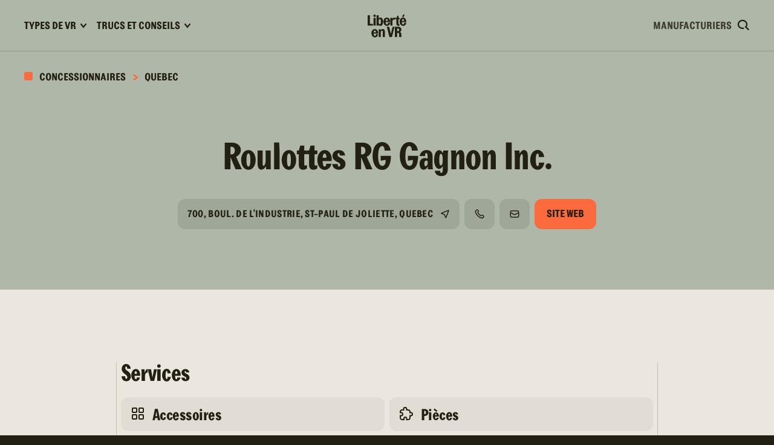

--- FILE ---
content_type: text/html; charset=UTF-8
request_url: https://liberte-en-vr.ca/concessionnaire/roulottes-rg-gagnon-inc/
body_size: 23882
content:
  

<!DOCTYPE html>
<!--[if lt IE 7]>      <html class="no-js lt-ie9 lt-ie8 lt-ie7"> <![endif]-->
<!--[if IE 7]>         <html class="no-js lt-ie9 lt-ie8"> <![endif]-->
<!--[if IE 8]>         <html class="no-js lt-ie9"> <![endif]-->
<!--[if gt IE 8]><!--> <html lang="fr" class="no-js"> <!--<![endif]-->
<head>
    <link rel="dns-prefetch" href="//google-analytics.com">
    <!-- <link rel="dns-prefetch" href="//fonts.googleapis.com"> -->
    <!-- <link rel="dns-prefetch" href="//platform.twitter.com"> -->
    <meta charset="utf-8">
    <meta http-equiv="X-UA-Compatible" content="IE=edge,chrome=1">
    <title>Roulottes RG Gagnon Inc. - Go RVing Canada</title>
    <meta name="viewport" content="width=device-width, initial-scale=1">

    <link rel="icon" type="image/png" href="https://liberte-en-vr.ca/wp-content/themes/go-rving/public/img/favicon/favicon-96x96.png" sizes="96x96" />
    <link rel="icon" type="image/svg+xml" href="https://liberte-en-vr.ca/wp-content/themes/go-rving/public/img/favicon/favicon.svg" />
    <link rel="shortcut icon" href="https://liberte-en-vr.ca/wp-content/themes/go-rving/public/img/favicon/favicon.ico" />
    <link rel="apple-touch-icon" sizes="180x180" href="https://liberte-en-vr.ca/wp-content/themes/go-rving/public/img/favicon/apple-touch-icon.png" />
    <meta name="apple-mobile-web-app-title" content="Go RVing Canada" />
    <link rel="manifest" href="https://liberte-en-vr.ca/wp-content/themes/go-rving/public/img/favicon/site.webmanifest" />

	<meta name='robots' content='index, follow, max-image-preview:large, max-snippet:-1, max-video-preview:-1' />

	<!-- This site is optimized with the Yoast SEO Premium plugin v26.6 (Yoast SEO v26.7) - https://yoast.com/wordpress/plugins/seo/ -->
	<meta name="description" content="Discover RV Dealers near you such as Roulottes RG Gagnon Inc.. Go RVing Canada helps you find the perfect RV to buy or rent whether you&#039;re looking for a spacious Class A motorhome, a nimble Class B camper van, a family-friendly Class C motorhome, travel trailers, fifth wheels, truck campers, or pop-up camping trailers." />
	<link rel="canonical" href="https://gorving.ca/dealer/roulottes-rg-gagnon-inc/" />
	<meta property="og:locale" content="fr_FR" />
	<meta property="og:type" content="article" />
	<meta property="og:title" content="Roulottes RG Gagnon Inc." />
	<meta property="og:description" content="Discover RV Dealers near you such as Roulottes RG Gagnon Inc.. Go RVing Canada helps you find the perfect RV to buy or rent whether you&#039;re looking for a spacious Class A motorhome, a nimble Class B camper van, a family-friendly Class C motorhome, travel trailers, fifth wheels, truck campers, or pop-up camping trailers." />
	<meta property="og:url" content="https://liberte-en-vr.ca/concessionnaire/roulottes-rg-gagnon-inc/" />
	<meta property="og:site_name" content="Go RVing Canada" />
	<meta property="article:publisher" content="https://www.facebook.com/GoRVingCanada/" />
	<meta property="og:image" content="https://liberte-en-vr.ca/wp-content/uploads/2024/12/OG.jpg" />
	<meta property="og:image:width" content="1200" />
	<meta property="og:image:height" content="630" />
	<meta property="og:image:type" content="image/jpeg" />
	<meta name="twitter:card" content="summary_large_image" />
	<meta name="twitter:site" content="@gorvingcanada" />
	<script type="application/ld+json" class="yoast-schema-graph">{"@context":"https://schema.org","@graph":[{"@type":"WebPage","@id":"https://liberte-en-vr.ca/concessionnaire/roulottes-rg-gagnon-inc/","url":"https://liberte-en-vr.ca/concessionnaire/roulottes-rg-gagnon-inc/","name":"Roulottes RG Gagnon Inc. - Go RVing Canada","isPartOf":{"@id":"https://liberte-en-vr.ca/#website"},"datePublished":"2024-10-22T19:34:25+00:00","description":"Discover RV Dealers near you such as Roulottes RG Gagnon Inc.. Go RVing Canada helps you find the perfect RV to buy or rent whether you're looking for a spacious Class A motorhome, a nimble Class B camper van, a family-friendly Class C motorhome, travel trailers, fifth wheels, truck campers, or pop-up camping trailers.","breadcrumb":{"@id":"https://liberte-en-vr.ca/concessionnaire/roulottes-rg-gagnon-inc/#breadcrumb"},"inLanguage":"fr-FR","potentialAction":[{"@type":"ReadAction","target":["https://liberte-en-vr.ca/concessionnaire/roulottes-rg-gagnon-inc/"]}]},{"@type":"BreadcrumbList","@id":"https://liberte-en-vr.ca/concessionnaire/roulottes-rg-gagnon-inc/#breadcrumb","itemListElement":[{"@type":"ListItem","position":1,"name":"Home","item":"https://liberte-en-vr.ca/"},{"@type":"ListItem","position":2,"name":"Roulottes RG Gagnon Inc."}]},{"@type":"WebSite","@id":"https://liberte-en-vr.ca/#website","url":"https://liberte-en-vr.ca/","name":"Go RVing Canada","description":"Find RV Dealers, RV Rentals &amp; RV Tips","publisher":{"@id":"https://liberte-en-vr.ca/#organization"},"potentialAction":[{"@type":"SearchAction","target":{"@type":"EntryPoint","urlTemplate":"https://liberte-en-vr.ca/?s={search_term_string}"},"query-input":{"@type":"PropertyValueSpecification","valueRequired":true,"valueName":"search_term_string"}}],"inLanguage":"fr-FR"},{"@type":"Organization","@id":"https://liberte-en-vr.ca/#organization","name":"Go RVing Canada","url":"https://liberte-en-vr.ca/","logo":{"@type":"ImageObject","inLanguage":"fr-FR","@id":"https://liberte-en-vr.ca/#/schema/logo/image/","url":"https://liberte-en-vr.ca/wp-content/uploads/2025/06/GRV_Lockup_Horizontal_Dark.png","contentUrl":"https://liberte-en-vr.ca/wp-content/uploads/2025/06/GRV_Lockup_Horizontal_Dark.png","width":1200,"height":473,"caption":"Go RVing Canada"},"image":{"@id":"https://liberte-en-vr.ca/#/schema/logo/image/"},"sameAs":["https://www.facebook.com/GoRVingCanada/","https://x.com/gorvingcanada","https://www.instagram.com/gorvingcanada","https://www.youtube.com/@GoRVingCda"]}]}</script>
	<!-- / Yoast SEO Premium plugin. -->


<link rel='dns-prefetch' href='//liberte-en-vr.ca' />
<link rel="alternate" title="oEmbed (JSON)" type="application/json+oembed" href="https://liberte-en-vr.ca/wp-json/oembed/1.0/embed?url=https%3A%2F%2Fliberte-en-vr.ca%2Fconcessionnaire%2Froulottes-rg-gagnon-inc%2F" />
<link rel="alternate" title="oEmbed (XML)" type="text/xml+oembed" href="https://liberte-en-vr.ca/wp-json/oembed/1.0/embed?url=https%3A%2F%2Fliberte-en-vr.ca%2Fconcessionnaire%2Froulottes-rg-gagnon-inc%2F&#038;format=xml" />
<style id='wp-img-auto-sizes-contain-inline-css' type='text/css'>
img:is([sizes=auto i],[sizes^="auto," i]){contain-intrinsic-size:3000px 1500px}
/*# sourceURL=wp-img-auto-sizes-contain-inline-css */
</style>
<link rel='stylesheet' id='sbi_styles-css' href='https://liberte-en-vr.ca/wp-content/plugins/instagram-feed/css/sbi-styles.min.css?ver=6.10.0' type='text/css' media='all' />
<style id='wp-emoji-styles-inline-css' type='text/css'>

	img.wp-smiley, img.emoji {
		display: inline !important;
		border: none !important;
		box-shadow: none !important;
		height: 1em !important;
		width: 1em !important;
		margin: 0 0.07em !important;
		vertical-align: -0.1em !important;
		background: none !important;
		padding: 0 !important;
	}
/*# sourceURL=wp-emoji-styles-inline-css */
</style>
<link rel='stylesheet' id='wp-block-library-css' href='https://liberte-en-vr.ca/wp-includes/css/dist/block-library/style.min.css?ver=6.9' type='text/css' media='all' />
<style id='global-styles-inline-css' type='text/css'>
:root{--wp--preset--aspect-ratio--square: 1;--wp--preset--aspect-ratio--4-3: 4/3;--wp--preset--aspect-ratio--3-4: 3/4;--wp--preset--aspect-ratio--3-2: 3/2;--wp--preset--aspect-ratio--2-3: 2/3;--wp--preset--aspect-ratio--16-9: 16/9;--wp--preset--aspect-ratio--9-16: 9/16;--wp--preset--color--black: #000000;--wp--preset--color--cyan-bluish-gray: #abb8c3;--wp--preset--color--white: #ffffff;--wp--preset--color--pale-pink: #f78da7;--wp--preset--color--vivid-red: #cf2e2e;--wp--preset--color--luminous-vivid-orange: #ff6900;--wp--preset--color--luminous-vivid-amber: #fcb900;--wp--preset--color--light-green-cyan: #7bdcb5;--wp--preset--color--vivid-green-cyan: #00d084;--wp--preset--color--pale-cyan-blue: #8ed1fc;--wp--preset--color--vivid-cyan-blue: #0693e3;--wp--preset--color--vivid-purple: #9b51e0;--wp--preset--gradient--vivid-cyan-blue-to-vivid-purple: linear-gradient(135deg,rgb(6,147,227) 0%,rgb(155,81,224) 100%);--wp--preset--gradient--light-green-cyan-to-vivid-green-cyan: linear-gradient(135deg,rgb(122,220,180) 0%,rgb(0,208,130) 100%);--wp--preset--gradient--luminous-vivid-amber-to-luminous-vivid-orange: linear-gradient(135deg,rgb(252,185,0) 0%,rgb(255,105,0) 100%);--wp--preset--gradient--luminous-vivid-orange-to-vivid-red: linear-gradient(135deg,rgb(255,105,0) 0%,rgb(207,46,46) 100%);--wp--preset--gradient--very-light-gray-to-cyan-bluish-gray: linear-gradient(135deg,rgb(238,238,238) 0%,rgb(169,184,195) 100%);--wp--preset--gradient--cool-to-warm-spectrum: linear-gradient(135deg,rgb(74,234,220) 0%,rgb(151,120,209) 20%,rgb(207,42,186) 40%,rgb(238,44,130) 60%,rgb(251,105,98) 80%,rgb(254,248,76) 100%);--wp--preset--gradient--blush-light-purple: linear-gradient(135deg,rgb(255,206,236) 0%,rgb(152,150,240) 100%);--wp--preset--gradient--blush-bordeaux: linear-gradient(135deg,rgb(254,205,165) 0%,rgb(254,45,45) 50%,rgb(107,0,62) 100%);--wp--preset--gradient--luminous-dusk: linear-gradient(135deg,rgb(255,203,112) 0%,rgb(199,81,192) 50%,rgb(65,88,208) 100%);--wp--preset--gradient--pale-ocean: linear-gradient(135deg,rgb(255,245,203) 0%,rgb(182,227,212) 50%,rgb(51,167,181) 100%);--wp--preset--gradient--electric-grass: linear-gradient(135deg,rgb(202,248,128) 0%,rgb(113,206,126) 100%);--wp--preset--gradient--midnight: linear-gradient(135deg,rgb(2,3,129) 0%,rgb(40,116,252) 100%);--wp--preset--font-size--small: 13px;--wp--preset--font-size--medium: 20px;--wp--preset--font-size--large: 36px;--wp--preset--font-size--x-large: 42px;--wp--preset--spacing--20: 0.44rem;--wp--preset--spacing--30: 0.67rem;--wp--preset--spacing--40: 1rem;--wp--preset--spacing--50: 1.5rem;--wp--preset--spacing--60: 2.25rem;--wp--preset--spacing--70: 3.38rem;--wp--preset--spacing--80: 5.06rem;--wp--preset--shadow--natural: 6px 6px 9px rgba(0, 0, 0, 0.2);--wp--preset--shadow--deep: 12px 12px 50px rgba(0, 0, 0, 0.4);--wp--preset--shadow--sharp: 6px 6px 0px rgba(0, 0, 0, 0.2);--wp--preset--shadow--outlined: 6px 6px 0px -3px rgb(255, 255, 255), 6px 6px rgb(0, 0, 0);--wp--preset--shadow--crisp: 6px 6px 0px rgb(0, 0, 0);}:where(.is-layout-flex){gap: 0.5em;}:where(.is-layout-grid){gap: 0.5em;}body .is-layout-flex{display: flex;}.is-layout-flex{flex-wrap: wrap;align-items: center;}.is-layout-flex > :is(*, div){margin: 0;}body .is-layout-grid{display: grid;}.is-layout-grid > :is(*, div){margin: 0;}:where(.wp-block-columns.is-layout-flex){gap: 2em;}:where(.wp-block-columns.is-layout-grid){gap: 2em;}:where(.wp-block-post-template.is-layout-flex){gap: 1.25em;}:where(.wp-block-post-template.is-layout-grid){gap: 1.25em;}.has-black-color{color: var(--wp--preset--color--black) !important;}.has-cyan-bluish-gray-color{color: var(--wp--preset--color--cyan-bluish-gray) !important;}.has-white-color{color: var(--wp--preset--color--white) !important;}.has-pale-pink-color{color: var(--wp--preset--color--pale-pink) !important;}.has-vivid-red-color{color: var(--wp--preset--color--vivid-red) !important;}.has-luminous-vivid-orange-color{color: var(--wp--preset--color--luminous-vivid-orange) !important;}.has-luminous-vivid-amber-color{color: var(--wp--preset--color--luminous-vivid-amber) !important;}.has-light-green-cyan-color{color: var(--wp--preset--color--light-green-cyan) !important;}.has-vivid-green-cyan-color{color: var(--wp--preset--color--vivid-green-cyan) !important;}.has-pale-cyan-blue-color{color: var(--wp--preset--color--pale-cyan-blue) !important;}.has-vivid-cyan-blue-color{color: var(--wp--preset--color--vivid-cyan-blue) !important;}.has-vivid-purple-color{color: var(--wp--preset--color--vivid-purple) !important;}.has-black-background-color{background-color: var(--wp--preset--color--black) !important;}.has-cyan-bluish-gray-background-color{background-color: var(--wp--preset--color--cyan-bluish-gray) !important;}.has-white-background-color{background-color: var(--wp--preset--color--white) !important;}.has-pale-pink-background-color{background-color: var(--wp--preset--color--pale-pink) !important;}.has-vivid-red-background-color{background-color: var(--wp--preset--color--vivid-red) !important;}.has-luminous-vivid-orange-background-color{background-color: var(--wp--preset--color--luminous-vivid-orange) !important;}.has-luminous-vivid-amber-background-color{background-color: var(--wp--preset--color--luminous-vivid-amber) !important;}.has-light-green-cyan-background-color{background-color: var(--wp--preset--color--light-green-cyan) !important;}.has-vivid-green-cyan-background-color{background-color: var(--wp--preset--color--vivid-green-cyan) !important;}.has-pale-cyan-blue-background-color{background-color: var(--wp--preset--color--pale-cyan-blue) !important;}.has-vivid-cyan-blue-background-color{background-color: var(--wp--preset--color--vivid-cyan-blue) !important;}.has-vivid-purple-background-color{background-color: var(--wp--preset--color--vivid-purple) !important;}.has-black-border-color{border-color: var(--wp--preset--color--black) !important;}.has-cyan-bluish-gray-border-color{border-color: var(--wp--preset--color--cyan-bluish-gray) !important;}.has-white-border-color{border-color: var(--wp--preset--color--white) !important;}.has-pale-pink-border-color{border-color: var(--wp--preset--color--pale-pink) !important;}.has-vivid-red-border-color{border-color: var(--wp--preset--color--vivid-red) !important;}.has-luminous-vivid-orange-border-color{border-color: var(--wp--preset--color--luminous-vivid-orange) !important;}.has-luminous-vivid-amber-border-color{border-color: var(--wp--preset--color--luminous-vivid-amber) !important;}.has-light-green-cyan-border-color{border-color: var(--wp--preset--color--light-green-cyan) !important;}.has-vivid-green-cyan-border-color{border-color: var(--wp--preset--color--vivid-green-cyan) !important;}.has-pale-cyan-blue-border-color{border-color: var(--wp--preset--color--pale-cyan-blue) !important;}.has-vivid-cyan-blue-border-color{border-color: var(--wp--preset--color--vivid-cyan-blue) !important;}.has-vivid-purple-border-color{border-color: var(--wp--preset--color--vivid-purple) !important;}.has-vivid-cyan-blue-to-vivid-purple-gradient-background{background: var(--wp--preset--gradient--vivid-cyan-blue-to-vivid-purple) !important;}.has-light-green-cyan-to-vivid-green-cyan-gradient-background{background: var(--wp--preset--gradient--light-green-cyan-to-vivid-green-cyan) !important;}.has-luminous-vivid-amber-to-luminous-vivid-orange-gradient-background{background: var(--wp--preset--gradient--luminous-vivid-amber-to-luminous-vivid-orange) !important;}.has-luminous-vivid-orange-to-vivid-red-gradient-background{background: var(--wp--preset--gradient--luminous-vivid-orange-to-vivid-red) !important;}.has-very-light-gray-to-cyan-bluish-gray-gradient-background{background: var(--wp--preset--gradient--very-light-gray-to-cyan-bluish-gray) !important;}.has-cool-to-warm-spectrum-gradient-background{background: var(--wp--preset--gradient--cool-to-warm-spectrum) !important;}.has-blush-light-purple-gradient-background{background: var(--wp--preset--gradient--blush-light-purple) !important;}.has-blush-bordeaux-gradient-background{background: var(--wp--preset--gradient--blush-bordeaux) !important;}.has-luminous-dusk-gradient-background{background: var(--wp--preset--gradient--luminous-dusk) !important;}.has-pale-ocean-gradient-background{background: var(--wp--preset--gradient--pale-ocean) !important;}.has-electric-grass-gradient-background{background: var(--wp--preset--gradient--electric-grass) !important;}.has-midnight-gradient-background{background: var(--wp--preset--gradient--midnight) !important;}.has-small-font-size{font-size: var(--wp--preset--font-size--small) !important;}.has-medium-font-size{font-size: var(--wp--preset--font-size--medium) !important;}.has-large-font-size{font-size: var(--wp--preset--font-size--large) !important;}.has-x-large-font-size{font-size: var(--wp--preset--font-size--x-large) !important;}
/*# sourceURL=global-styles-inline-css */
</style>

<style id='classic-theme-styles-inline-css' type='text/css'>
/*! This file is auto-generated */
.wp-block-button__link{color:#fff;background-color:#32373c;border-radius:9999px;box-shadow:none;text-decoration:none;padding:calc(.667em + 2px) calc(1.333em + 2px);font-size:1.125em}.wp-block-file__button{background:#32373c;color:#fff;text-decoration:none}
/*# sourceURL=/wp-includes/css/classic-themes.min.css */
</style>
<link rel='stylesheet' id='wpml-menu-item-0-css' href='https://liberte-en-vr.ca/wp-content/plugins/sitepress-multilingual-cms/templates/language-switchers/menu-item/style.min.css?ver=1' type='text/css' media='all' />
<link rel='stylesheet' id='exsite_style-css' href='https://liberte-en-vr.ca/wp-content/themes/go-rving/public/css/main.min.css?ver=1753277273' type='text/css' media='all' />
<script type="text/javascript" id="wpml-cookie-js-extra">
/* <![CDATA[ */
var wpml_cookies = {"wp-wpml_current_language":{"value":"fr","expires":1,"path":"/"}};
var wpml_cookies = {"wp-wpml_current_language":{"value":"fr","expires":1,"path":"/"}};
//# sourceURL=wpml-cookie-js-extra
/* ]]> */
</script>
<script type="text/javascript" src="https://liberte-en-vr.ca/wp-content/plugins/sitepress-multilingual-cms/res/js/cookies/language-cookie.js?ver=486900" id="wpml-cookie-js" defer="defer" data-wp-strategy="defer"></script>
<script type="text/javascript" src="https://liberte-en-vr.ca/wp-includes/js/jquery/jquery.min.js?ver=3.7.1" id="jquery-core-js"></script>
<script type="text/javascript" src="https://liberte-en-vr.ca/wp-includes/js/jquery/jquery-migrate.min.js?ver=3.4.1" id="jquery-migrate-js"></script>
<script type="text/javascript" id="wpml-xdomain-data-js-extra">
/* <![CDATA[ */
var wpml_xdomain_data = {"css_selector":"wpml-ls-item","ajax_url":"https://liberte-en-vr.ca/wp-admin/admin-ajax.php","current_lang":"fr","_nonce":"df0d11ed1a"};
//# sourceURL=wpml-xdomain-data-js-extra
/* ]]> */
</script>
<script type="text/javascript" src="https://liberte-en-vr.ca/wp-content/plugins/sitepress-multilingual-cms/res/js/xdomain-data.js?ver=486900" id="wpml-xdomain-data-js" defer="defer" data-wp-strategy="defer"></script>
<link rel="https://api.w.org/" href="https://liberte-en-vr.ca/wp-json/" /><link rel="EditURI" type="application/rsd+xml" title="RSD" href="https://liberte-en-vr.ca/xmlrpc.php?rsd" />
<meta name="generator" content="WordPress 6.9" />
<link rel='shortlink' href='https://liberte-en-vr.ca/?p=56821' />
<meta name="generator" content="WPML ver:4.8.6 stt:1,4;" />

    <link href="//webfonts3.radimpesko.com/RP-W-6c7480d4-e4bf-4d0d-b465-8f6c8d72ec39" rel="stylesheet">

    <script>
        (g=>{var h,a,k,p="The Google Maps JavaScript API",c="google",l="importLibrary",q="__ib__",m=document,b=window;b=b[c]||(b[c]={});var d=b.maps||(b.maps={}),r=new Set,e=new URLSearchParams,u=()=>h||(h=new Promise(async(f,n)=>{await (a=m.createElement("script"));e.set("libraries",[...r]+"");for(k in g)e.set(k.replace(/[A-Z]/g,t=>"_"+t[0].toLowerCase()),g[k]);e.set("callback",c+".maps."+q);a.src=`https://maps.${c}apis.com/maps/api/js?`+e;d[q]=f;a.onerror=()=>h=n(Error(p+" could not load."));a.nonce=m.querySelector("script[nonce]")?.nonce||"";m.head.append(a)}));d[l]?console.warn(p+" only loads once. Ignoring:",g):d[l]=(f,...n)=>r.add(f)&&u().then(()=>d[l](f,...n))})({
            key: "AIzaSyAYIDjajengfXHJydJq58_jswz4414SRYY",
        });
    </script>


	        <!-- Google Tag Manager -->
        <script>(function(w,d,s,l,i){w[l]=w[l]||[];w[l].push({'gtm.start': new Date().getTime(),event:'gtm.js'});var f=d.getElementsByTagName(s)[0], j=d.createElement(s),dl=l!='dataLayer'?'&l='+l:'';j.async=true;j.src= 'https://www.googletagmanager.com/gtm.js?id='+i+dl;f.parentNode.insertBefore(j,f); })(window,document,'script','dataLayer','GTM-WQMV4FR');</script>
        <!-- End Google Tag Manager -->
	

</head>

<body class="wp-singular dealer-template-default single single-dealer postid-56821 wp-embed-responsive wp-theme-go-rving fr">
<svg xmlns="http://www.w3.org/2000/svg" style="display: none"><defs><clippath id="a"><path fill="#fff" d="M0 0h16v16H0z"/></clippath></defs><symbol id="alert" viewbox="0 0 32 32"><rect width="32" height="32" rx="7" fill="#FC6B3E"/><path d="M16 9.556V17m0 5.444h.011" stroke="#222013" stroke-width="3" stroke-linecap="square"/></symbol><symbol id="arrow-down" viewbox="0 0 16 27"><path d="M8.141 22.75v-22M14.64 16.75l-6.7 7.981-6.2-7.981"/></symbol><symbol id="attribute" viewbox="0 0 35 30"><path d="M2 21.568V8.416A6.416 6.416 0 0 1 8.416 2h18.637a6.416 6.416 0 0 1 6.416 6.416v13.152a6.416 6.416 0 0 1-6.416 6.415H8.416A6.416 6.416 0 0 1 2 21.568z"/><path d="M10 15.031l6.094 5.625L25 8"/></symbol><symbol id="calendar" viewbox="0 0 16 17"><path d="M10.667 2.834v2.667M5.333 2.834v2.667M5.2 14.167h5.6c1.12 0 1.68 0 2.108-.218a2 2 0 0 0 .874-.874c.218-.427.218-.988.218-2.108v-3.6c0-1.12 0-1.68-.218-2.108a2 2 0 0 0-.874-.874c-.428-.218-.988-.218-2.108-.218H5.2c-1.12 0-1.68 0-2.108.218a2 2 0 0 0-.874.874C2 5.687 2 6.247 2 7.367v3.6c0 1.12 0 1.68.218 2.108a2 2 0 0 0 .874.874c.428.218.988.218 2.108.218z"/></symbol><symbol id="chain-link" viewbox="0 0 16 16"><path d="M4.348 5.455L2.979 6.823a4.333 4.333 0 0 0 0 6.124 4.326 4.326 0 0 0 6.124 0l1.369-1.369M11.569 10.467L12.937 9.1a4.333 4.333 0 0 0 0-6.124 4.317 4.317 0 0 0-6.116.008L5.452 4.35M5.896 10.09l4.499-4.499"/></symbol><symbol id="checkmark-filled" viewbox="0 0 19 17"><path d="M1.805 8.5l6.5 6 9.5-13.5" stroke="#222013" stroke-width="2.5"/></symbol><symbol id="checkmark" viewbox="0 0 19 17"><path d="M1.805 8.5l6.5 6 9.5-13.5"/></symbol><symbol id="chevron-down-filled-light" viewbox="0 0 12 10"><path d="M11 1.438L5.857 7.563 1.1 1.438" stroke="#DED8C5" stroke-width="2.5"/></symbol><symbol id="chevron-down-filled" viewbox="0 0 12 10"><path d="M11 1.438L5.857 7.563 1.1 1.438" stroke="#222013" stroke-width="2.5"/></symbol><symbol id="chevron-down" viewbox="0 0 12 10"><path d="M11 1.438L5.857 7.563 1.1 1.438"/></symbol><symbol id="chevron-left-filled" viewbox="0 0 12 14"><path d="M10.501 12.387l-7.45-5.662 7.45-5.238" stroke-width="2.5" stroke="#DED8C5"/><path d="M10.501 12.387l-7.45-5.662 7.45-5.238" stroke-width="2.5" stroke="#DED8C5"/></symbol><symbol id="chevron-left" viewbox="0 0 12 14"><path d="M10.501 12.387l-7.45-5.662 7.45-5.238"/><path d="M10.501 12.387l-7.45-5.662 7.45-5.238"/></symbol><symbol id="chevron-right-filled" viewbox="0 0 11 14"><path d="M1.05 1.487L8.5 7.149l-7.45 5.238" stroke-width="2.5" stroke="#DED8C5"/><path d="M1.05 1.487L8.5 7.149l-7.45 5.238" stroke-width="2.5" stroke="#DED8C5"/></symbol><symbol id="chevron-right" viewbox="0 0 11 14"><path d="M1.05 1.487L8.5 7.149l-7.45 5.238"/><path d="M1.05 1.487L8.5 7.149l-7.45 5.238"/></symbol><symbol id="close" viewbox="0 0 17 18"><path d="M1.31 1.564l14.067 14.95M15.379 1.564L1.312 16.514"/></symbol><symbol id="compare" viewbox="0 0 23 22"><path d="M6.816 10.55l6.125 5.143-6.125 4.757M15.941 11.45L9.816 6.307l6.125-4.757M11.5 6.25h11M.5 15.25h11"/></symbol><symbol id="discover" viewbox="0 0 23 16"><ellipse cx="11.3" cy="7.57" rx="2.93" ry="3.11"/><path d="M11.21 15.74c-5.27 0-9.73-2.92-11.1-7.26L0 8.15l.08-.34C1.19 3.28 5.94 0 11.38 0s9.73 2.92 11.11 7.26l.11.33-.08.34c-1.11 4.52-5.86 7.81-11.3 7.81zM2.6 8.06c1.17 3.11 4.57 5.18 8.61 5.18s7.78-2.32 8.78-5.56c-1.17-3.11-4.57-5.18-8.61-5.18S3.6 4.82 2.6 8.06z"/></symbol><symbol id="distance" viewbox="0 0 16 17"><path d="M3.047 11.624c1.228 1.233 3.174 2.78 4.502 1.576 2.182-1.98-3.41-5.606-1.774-8.488 1.29-2.271 4.843-.74 7.094 1.24"/><circle cx="1.569" cy="10.069" r=".819"/><circle cx="14.319" cy="7.319" r=".819"/></symbol><symbol id="email" viewbox="0 0 16 16"><path d="M14.665 5.867v4.266c0 1.12 0 1.68-.218 2.108a2 2 0 0 1-.874.874c-.428.218-.988.218-2.108.218H4.532c-1.12 0-1.68 0-2.108-.218a2 2 0 0 1-.874-.874c-.218-.428-.218-.988-.218-2.108V5.867m13.333 0c0-1.12 0-1.68-.218-2.108a2 2 0 0 0-.874-.875c-.428-.217-.988-.217-2.108-.217H4.532c-1.12 0-1.68 0-2.108.217a2 2 0 0 0-.874.875c-.218.427-.218.987-.218 2.108m13.333 0L8 9.039 1.332 5.867"/></symbol><symbol id="exclamation-mark" viewbox="0 0 24 24"><path d="M12 5.556V13m0 5.444h.011"/></symbol><symbol id="filter-alt" viewbox="0 0 20 15"><path d="M0 1.75h20M12.5 13.75H20M5 7.75h15"/></symbol><symbol id="filter" viewbox="0 0 16 16"><path d="M3.2 8h9.6M.8 3.2h14.4m-9.6 9.6h4.8"/></symbol><symbol id="flag" viewbox="0 0 52 62"><path d="M0 7a7 7 0 0 1 7-7h38a7 7 0 0 1 7 7v32.07a7 7 0 0 1-2.693 5.518L27 62 2.9 44.582A7 7 0 0 1 0 38.908V7z"/></symbol><symbol id="full-squiggle" viewbox="0 0 1822 139" preserveaspectratio="none"><path d="M2.375 115.885c60.131 15.411 56.174-89.718 111.496-98.099 25.315-3.835 64.518-22.4 91.449-13.778 23.913 7.656 65.145 56.97 90.826 45.377 25.681-11.592 62.01 5 93.955 29s97.99-35.162 172.878-11.407c42.827 13.585 86.606-20.185 112.12 0 45.913 36.325 71.941 78.633 126.526 67.907 81.428-16 53.246-48.5 119.01-56.5 54.38-6.615 67.466 48.452 139.675 25.399 34.18-10.913 44.48-49.899 108.99-41.172 64.51 8.727 38.21-37.992 135.92-49.727 29.61-3.555 46.36 85 159.1 58 42.02-10.063 101.47-49 140.55 6.26 39.08 55.259 166.08 46.707 215.23 31.74" stroke="#FC6B3E" stroke-width="3.5" vector-effect="non-scaling-stroke" stroke-linecap="round"/></symbol><symbol id="grid" viewbox="0 0 19 15"><path d="M0 1.25h7.5M11 1.25h7.5M0 7.25h7.5M11 7.25h7.5M0 13.25h7.5M11 13.25h7.5"/></symbol><symbol id="hamburger" viewbox="0 0 15 15"><path d="M0 1h15M0 7.503h15M0 14.005h15"/></symbol><symbol id="instagram" viewbox="0 0 26 28"><path d="M13 2.812c3.467 0 3.878.011 5.254.079 3.521.168 5.168 1.9 5.33 5.535.065 1.428.076 1.856.076 5.456 0 3.6-.01 4.027-.076 5.456-.162 3.634-1.798 5.366-5.33 5.535-1.376.068-1.777.079-5.254.079-3.477 0-3.878-.011-5.254-.079-3.532-.169-5.168-1.912-5.33-5.535-.065-1.429-.076-1.845-.076-5.456 0-3.611.01-4.028.076-5.456.162-3.634 1.798-5.367 5.33-5.535 1.376-.068 1.777-.08 5.254-.08zm0-2.43c-3.532 0-3.976.011-5.362.079C2.925.686.292 3.408.075 8.313.01 9.753 0 10.214 0 13.882c0 3.667.01 4.129.076 5.569.216 4.905 2.838 7.627 7.561 7.852 1.387.068 1.831.079 5.363.079 3.532 0 3.976-.011 5.363-.079 4.712-.225 7.345-2.947 7.561-7.852.065-1.44.076-1.902.076-5.57 0-3.667-.01-4.128-.076-5.568C25.708 3.42 23.086.686 18.363.461 16.976.393 16.532.38 13 .38zm0 6.57c-3.683 0-6.673 3.105-6.673 6.93 0 3.825 2.99 6.93 6.673 6.93s6.673-3.105 6.673-6.93c0-3.825-2.99-6.93-6.673-6.93zm0 11.43c-2.394 0-4.333-2.014-4.333-4.5s1.939-4.5 4.333-4.5 4.333 2.014 4.333 4.5-1.939 4.5-4.333 4.5zM19.944 5.05c-.866 0-1.56.72-1.56 1.62 0 .9.704 1.62 1.56 1.62.856 0 1.56-.72 1.56-1.62 0-.9-.693-1.62-1.56-1.62z"/></symbol><symbol id="large-logo-en" viewbox="0 0 1329 380"><path d="M0 163.086C0 85.752 29.808 13.584 105.791 13.584c57.651 0 92.294 41.863 92.294 107.213h-59.67c1.169-35.098-11.158-59.385-33.793-59.385-29.809 0-39 43.034-39 101.674 0 58.639 9.563 102.046 40.594 102.046 25.451 0 40.17-26.31 40.17-64.977h-32.997v-42.236h85.918v147.105H159.51v-24.34c-12.327 20.719-32.997 32.276-56.057 32.276C29.808 313.013 0 240.42 0 163.086zM213.547 198.983c0-64.977 33.793-114.03 89.478-114.03 55.685 0 89.479 48.254 89.479 114.03 0 65.777-33.794 114.03-89.479 114.03s-89.478-49.052-89.478-114.03zm121.306 0c0-48.254-10.361-74.138-31.828-74.138-21.466 0-31.827 25.938-31.827 74.138 0 48.201 10.361 74.138 31.827 74.138 21.467 0 31.828-25.937 31.828-74.138zM472.1 305.024V22.372h96.651c53.719 0 82.731 37.868 82.731 77.334 0 28.281-16.685 51.023-40.17 65.35 21.094 8.362 42.614 35.259 42.614 61.463 0 34.779 4.144 62.9 11.318 78.452h-65.622c-3.188-8.788-7.332-45.697-7.332-76.056 0-13.581-5.632-38.773-35.069-38.773h-23.485v114.829H472.1v.053zm61.636-162.657h19.872c22.263 0 36.185-15.552 36.185-36.27 0-21.943-13.922-35.897-36.185-35.897h-19.872v72.167zM719.335 305.024L648.932 22.372h61.636l48.139 193.761 48.14-193.76h51.7l-69.978 282.651h-69.234zM865.082 35.155c0-18.748 14.718-34.3 32.625-34.3 17.906 0 32.624 15.552 32.624 34.3 0 18.747-14.718 34.3-32.624 34.3-17.907 0-32.625-15.553-32.625-34.3zm3.985 269.869V91.77h57.651v213.308h-57.651v-.054zM953.18 305.024V91.77h57.65v24.34c10.73-18.375 29.81-31.104 54.89-31.104 22.69 0 60.04 13.582 60.04 74.565v145.507h-57.65V165.163c0-20.718-8.34-35.471-25.08-35.471s-32.2 14.753-32.2 47.827v127.559h-57.65v-.054zM1197.92 309.445c-44.53 0-55.05-19.919-55.05-36.324 0-14.753 7.97-28.707 27.04-37.868l9.57-4.367c-21.89-13.954-35.39-37.868-35.39-66.948 0-44.259 31.03-78.932 84.33-78.932 13.92 0 26.67 2.397 37.4 6.764h63.23v38.667h-22.26c4.36 9.587 7.17 21.144 7.17 34.3 0 40.637-26.25 72.167-64.82 78.133l-43.68 7.989c-2.76.426-5.58 2.023-5.58 5.219s2.39 4.794 5.95 4.794h53.14c48.51.426 67.32 32.275 67.32 57.414 0 30.678-26.57 61.675-68.97 61.675s-93.41-2.183-93.41-2.183l.9-44.206s63.92.852 83.21.852c19.29 0 29.39-4.793 29.39-14.008 0-6.977-7.71-10.545-23.6-10.918h-60.78m67.16-144.814c0-30.732-12.75-47.828-31.4-47.828s-31.03 17.15-31.03 47.828c0 30.677 12.32 47.454 31.03 47.454 18.7 0 31.4-16.723 31.4-47.454z"/></symbol><symbol id="large-logo-fr" viewbox="0 0 365 58"><path d="M0 56.45V3.99h11.47v43.58h15.91v8.88H0zM29.43 6.36C29.43 2.88 32.17 0 35.5 0s6.06 2.88 6.06 6.36c0 3.48-2.74 6.36-6.06 6.36-3.32 0-6.07-2.88-6.07-6.36zm.74 50.09V16.87H40.9v39.58H30.17zM56.49 52.45v4H45.76V3.99h10.73v16.43c2.15-3.03 5.25-4.81 8.88-4.81 8.06 0 13.17 7.77 13.17 20.79s-5.11 21.53-13.02 21.53c-4.22 0-7.47-2.37-9.03-5.47v-.01zm11.02-15.98c0-8.58-1.55-13.54-5.55-13.54s-5.92 4.96-5.92 13.54c0 8.58 1.92 13.32 5.92 13.32s5.55-4.66 5.55-13.32zM80.68 36.77c0-12.28 6.73-21.16 17.09-21.16s16.42 8.43 16.65 20.49v2.29H91.86c0 7.92 2.29 12.14 6.51 12.14 4.51 0 5.55-4.66 5.25-8.58h10.36c0 8.73-6.51 15.98-15.54 15.98-10.43 0-17.75-9.4-17.75-21.16h-.01zm22.79-4.51c0-5.18-2-9.25-5.7-9.25s-5.7 4.07-5.7 9.25h11.4zM115.91 56.45V16.87h10.73v4.96c1.63-3.26 4.96-6.21 9.32-6.21 2 0 4 .59 4.96 1.33l-1.33 10.36c-1.63-1.04-3.33-1.7-5.55-1.7-3.48 0-7.4 2.37-7.4 9.47v21.38h-10.73v-.01zM162.031 57.41c-9.47 2.29-15.46-2.88-15.46-11.17V24.19h-4.44v-6.73c5.55-.37 8.73-4.29 8.73-11.24h6.44v10.65h6.07v7.32h-6.07v22.12c0 2.66 1.7 4 4.73 3.11v7.99zM163.27 36.77c0-12.28 6.73-21.16 17.09-21.16s16.42 8.43 16.65 20.49v2.29h-22.56c0 7.92 2.29 12.14 6.51 12.14 4.51 0 5.55-4.66 5.25-8.58h10.36c0 8.73-6.51 15.98-15.54 15.98-10.43 0-17.75-9.4-17.75-21.16h-.01zm22.79-4.51c0-5.18-2-9.25-5.7-9.25s-5.7 4.07-5.7 9.25h11.4zm-9.78-19.51L180.35.46h9.2l-6.64 12.29h-6.63zM208.24 36.77c0-12.28 6.73-21.16 17.09-21.16s16.42 8.43 16.65 20.49v2.29h-22.56c0 7.92 2.29 12.14 6.51 12.14 4.51 0 5.55-4.66 5.25-8.58h10.36c0 8.73-6.51 15.98-15.54 15.98-10.43 0-17.75-9.4-17.75-21.16h-.01zm22.79-4.51c0-5.18-2-9.25-5.7-9.25s-5.7 4.07-5.7 9.25h11.4zM244.949 56.45V16.87h10.73v4.51c2-3.41 5.55-5.77 10.21-5.77 4.22 0 11.17 2.52 11.17 13.83v27.01h-10.73V30.48c0-3.85-1.55-6.58-4.66-6.58-3.11 0-5.99 2.74-5.99 8.88v23.67h-10.73zM302.49 56.45L289.4 3.99h11.47l8.95 35.96 8.95-35.96h9.62l-13.02 52.46h-12.88zM330.141 56.45V3.99h17.98c9.99 0 15.39 7.03 15.39 14.35 0 5.25-3.11 9.47-7.47 12.13 3.92 1.55 6.95 4.29 6.95 10.43v4.44c0 3.85.15 8.21 1.48 11.1h-12.21c-.59-1.63-.74-5.92-.74-9.4v-5.7c0-2.07-.07-6.22-5.55-6.22h-4.36v21.31h-11.47v.02zm11.47-30.19h3.7c4.14 0 6.73-2.88 6.73-6.73 0-4.07-2.59-6.66-6.73-6.66h-3.7v13.39z"/></symbol><symbol id="list" viewbox="0 0 16 16"><path d="M14.5 8h-8m8-4h-8m8 8h-8M2.167 8.667a.667.667 0 1 0 0-1.333.667.667 0 0 0 0 1.333zM2.167 4.667a.667.667 0 1 0 0-1.333.667.667 0 0 0 0 1.333zM2.167 12.667a.667.667 0 1 0 0-1.333.667.667 0 0 0 0 1.333z"/><path d="M2.167 8.667a.667.667 0 1 0 0-1.333.667.667 0 0 0 0 1.333zM2.167 4.667a.667.667 0 1 0 0-1.333.667.667 0 0 0 0 1.333zM2.167 12.667a.667.667 0 1 0 0-1.333.667.667 0 0 0 0 1.333z"/></symbol><symbol id="location" viewbox="0 0 16 16"><path d="M2.647 7.212c-.372-.144-.557-.216-.612-.32a.312.312 0 0 1 0-.288c.054-.104.24-.177.611-.322L13.183 2.17c.336-.13.503-.196.61-.16a.312.312 0 0 1 .197.197c.036.107-.03.274-.16.61L9.718 13.354c-.145.371-.218.557-.322.61a.312.312 0 0 1-.288 0c-.104-.053-.176-.24-.32-.61l-1.64-4.217c-.03-.076-.044-.114-.067-.145a.312.312 0 0 0-.073-.073c-.031-.023-.07-.037-.145-.067l-4.216-1.64z"/></symbol><symbol id="logo-en" viewbox="0 0 109 40"><path d="M.2 13.896C.2 7.51 2.64 1.555 8.85 1.555c4.716 0 7.544 3.454 7.544 8.851h-4.88c.097-2.897-.912-4.902-2.766-4.902-2.44 0-3.188 3.552-3.188 8.392s.78 8.424 3.316 8.424c2.083 0 3.285-2.175 3.285-5.366h-2.7v-3.486h7.025V25.61h-3.25v-2.005c-1.009 1.711-2.7 2.665-4.585 2.665-6.016 0-8.456-5.99-8.456-12.373H.2zM17.656 16.86c0-5.366 2.766-9.413 7.316-9.413 4.549 0 7.315 3.98 7.315 9.413s-2.766 9.413-7.315 9.413c-4.55 0-7.316-4.047-7.316-9.413zm9.918 0c0-3.98-.845-6.12-2.602-6.12-1.758 0-2.603 2.14-2.603 6.12s.845 6.12 2.603 6.12c1.757 0 2.602-2.14 2.602-6.12zM38.797 25.614V2.28h7.9c4.392 0 6.766 3.13 6.766 6.387 0 2.336-1.366 4.212-3.286 5.398 1.722.69 3.484 2.91 3.484 5.076 0 2.87.339 5.192.925 6.476h-5.364c-.26-.722-.6-3.77-.6-6.28 0-1.119-.462-3.2-2.867-3.2h-1.92v9.48h-5.038v-.004zm5.043-13.43h1.625c1.819 0 2.96-1.283 2.96-2.994 0-1.81-1.141-2.96-2.96-2.96H43.84v5.955zM59.01 25.614L53.254 2.28h5.038l3.933 15.996 3.933-15.996h4.228l-5.72 23.333h-5.66.004zM70.93 3.333c0-1.546 1.202-2.83 2.669-2.83 1.466 0 2.664 1.284 2.664 2.83 0 1.547-1.202 2.83-2.664 2.83-1.463 0-2.67-1.283-2.67-2.83zm.326 22.28V8.01h4.716v17.605h-4.716zM78.129 25.614V8.009h4.717v2.005c.876-1.515 2.44-2.567 4.488-2.567 1.854 0 4.91 1.119 4.91 6.155v12.012h-4.717V14.06c0-1.711-.682-2.928-2.048-2.928-1.365 0-2.633 1.217-2.633 3.949v10.532h-4.717zM98.142 25.98c-3.638 0-4.501-1.646-4.501-2.996 0-1.217.651-2.371 2.21-3.129l.78-.36c-1.788-1.15-2.894-3.13-2.894-5.528 0-3.654 2.537-6.516 6.893-6.516 1.141 0 2.18.197 3.057.562h5.17v3.191h-1.823a6.86 6.86 0 0 1 .585 2.83c0 3.356-2.144 5.955-5.302 6.45l-3.572.66c-.229.03-.454.164-.454.427s.194.392.49.392h4.346c3.968.032 5.501 2.666 5.501 4.738 0 2.536-2.176 5.09-5.637 5.09-3.462 0-7.637-.183-7.637-.183l.075-3.646s5.223.072 6.804.072c1.581 0 2.4-.397 2.4-1.155 0-.579-.629-.869-1.929-.904h-4.972m5.501-11.945c0-2.536-1.04-3.949-2.568-3.949s-2.537 1.413-2.537 3.949c0 2.536 1.009 3.913 2.537 3.913s2.568-1.382 2.568-3.913zM36.16 36.894l1.106.227c-.07.713-.33 1.28-.766 1.72-.436.442-1.004.656-1.7.656-.793 0-1.431-.28-1.938-.838-.498-.557-.749-1.395-.749-2.505 0-1.034.26-1.827.784-2.384.524-.566 1.159-.847 1.894-.847.647 0 1.194.205 1.638.62.445.405.705.944.784 1.622l-1.083.17c-.15-.955-.595-1.432-1.326-1.432-.453 0-.837.188-1.15.558-.303.37-.453.944-.453 1.711 0 1.578.67 2.34 1.603 2.34.775 0 1.229-.54 1.361-1.622l-.004.004zm9.205 2.47h-1.039l-.374-1.08h-2.52l-.365 1.08h-1.04l2.242-6.303h.855l2.241 6.302zm-2.66-4.765h-.017l-.943 2.772h1.894l-.934-2.772zm7.047 4.764h-1.048v-6.302h1.092l2.475 4.457h.018v-4.457h1.048v6.302H52.27l-2.501-4.457h-.018v4.457zm12.265 0h-1.039l-.374-1.078h-2.52l-.365 1.078h-1.04l2.242-6.302h.855l2.241 6.302zm-2.66-4.764h-.017l-.943 2.772h1.894l-.934-2.772zm7.047-.557v4.34h.916c.524 0 .925-.16 1.211-.476.295-.317.436-.883.436-1.703 0-1.466-.62-2.161-1.594-2.161h-.969zm.934 5.321h-1.986v-6.302h2.039c1.378 0 2.695.963 2.695 3.142 0 1.155-.33 2.028-.863 2.496-.533.46-1.15.669-1.885.669v-.005zm10.852 0h-1.04l-.374-1.078h-2.52l-.365 1.078h-1.04l2.242-6.302h.855l2.242 6.302zM75.53 34.6h-.018l-.943 2.772h1.894l-.933-2.772z"/></symbol><symbol id="logo-fr" viewbox="0 0 187 111"><path d="M0 53.49V3.78h10.87v41.3h15.07v8.41H0zM27.88 6.03c0-3.29 2.59-6.03 5.75-6.03s5.75 2.73 5.75 6.03c0 3.3-2.59 6.03-5.75 6.03s-5.75-2.73-5.75-6.03zm.7 47.46V15.98h10.17v37.51H28.58zM53.53 49.7v3.79H43.36V3.78h10.17v15.57c2.04-2.87 4.98-4.56 8.41-4.56 7.64 0 12.48 7.36 12.48 19.7s-4.84 20.4-12.34 20.4c-4 0-7.08-2.24-8.55-5.19zm10.45-15.14c0-8.13-1.47-12.83-5.26-12.83s-5.61 4.7-5.61 12.83c0 8.13 1.82 12.62 5.61 12.62s5.26-4.42 5.26-12.62zM76.46 34.84c0-11.64 6.38-20.05 16.19-20.05 9.811 0 15.561 7.99 15.771 19.42v2.17h-21.38c0 7.5 2.17 11.5 6.17 11.5 4.28 0 5.26-4.42 4.98-8.13H108c0 8.27-6.17 15.14-14.72 15.14-9.88 0-16.82-8.9-16.82-20.05zm21.59-4.28c0-4.91-1.89-8.76-5.4-8.76-3.51 0-5.4 3.86-5.4 8.76h10.8zM109.84 53.49V15.98h10.17v4.7c1.54-3.08 4.7-5.89 8.83-5.89 1.89 0 3.79.56 4.7 1.26l-1.26 9.81c-1.54-.98-3.15-1.61-5.26-1.61-3.29 0-7.01 2.24-7.01 8.97v20.26h-10.17v.01zM153.54 54.4c-8.97 2.17-14.65-2.73-14.65-10.59V22.92h-4.21v-6.38c5.26-.35 8.27-4.06 8.27-10.65h6.1v10.09h5.75v6.94h-5.75v20.96c0 2.52 1.61 3.79 4.49 2.94v7.58zM154.721 34.84c0-11.64 6.38-20.05 16.19-20.05 9.81 0 15.56 7.99 15.77 19.42v2.17h-21.38c0 7.5 2.17 11.5 6.17 11.5 4.27 0 5.26-4.42 4.98-8.13h9.81c0 8.27-6.17 15.14-14.72 15.14-9.88 0-16.82-8.9-16.82-20.05zm21.59-4.28c0-4.91-1.89-8.76-5.4-8.76-3.51 0-5.4 3.86-5.4 8.76h10.8zm-9.27-18.49l3.86-11.64h8.71l-6.29 11.64h-6.29.01zM18.35 90.38c0-11.64 6.38-20.05 16.19-20.05 9.81 0 15.56 7.99 15.77 19.42v2.17H28.93c0 7.5 2.17 11.5 6.17 11.5 4.28 0 5.26-4.42 4.98-8.13h9.81c0 8.27-6.17 15.14-14.72 15.14-9.88 0-16.82-8.9-16.82-20.05zm21.59-4.28c0-4.91-1.89-8.76-5.4-8.76-3.51 0-5.4 3.86-5.4 8.76h10.8zM53.139 109.02V71.51h10.17v4.28c1.89-3.23 5.26-5.47 9.67-5.47 4 0 10.59 2.38 10.59 13.11v25.59h-10.17V84.41c0-3.64-1.47-6.24-4.42-6.24s-5.68 2.59-5.68 8.41v22.43h-10.17l.01.01zM105.279 109.02l-12.41-49.71h10.87l8.48 34.07 8.48-34.07h9.12l-12.34 49.71h-12.2zM131.48 109.02V59.31h17.04c9.46 0 14.58 6.66 14.58 13.6 0 4.98-2.95 8.97-7.08 11.5 3.71 1.47 6.59 4.07 6.59 9.88v4.21c0 3.64.14 7.78 1.4 10.51h-11.57c-.56-1.54-.7-5.61-.7-8.9v-5.4c0-1.96-.07-5.89-5.26-5.89h-4.13v20.19h-10.87v.01zm10.87-28.6h3.5c3.92 0 6.38-2.73 6.38-6.38 0-3.86-2.45-6.31-6.38-6.31h-3.5v12.69z"/></symbol><symbol id="logomark" viewbox="0 0 50 43"><path d="M10.861 42.075h28.325c5.842 0 10.599-4.68 10.599-10.426V20.02c.007-2.559-.266-5.35-2.32-6.645-1.388-.876-3.249-.876-5.67.022-.654.24-1.172.424-1.459.445-1.33.113-1.724-.205-2.788-1.053-.797-.636-1.789-1.428-3.348-2.085-5.454-2.312-7.136.99-8.149 2.961-.23.453-.452.891-.711 1.308-.445.721-.762 1.067-1.128 1.477-.913 1.004-2.343 3.436-3.298 6.143-1.035 2.912-2.113 5.534-4.003 5.598-1.178.043-1.458-.41-2.04-1.3l-.072-.114c-.108-.17-.223-.36-.338-.565-.654-1.138-1.473-2.559-3.7-2.707-1.775-.113-2.96.558-3.794 1.152-.978.7-1.674 1.018-2.314.594l-.036-.036c-.496-.58-.474-1.732-.445-2.947 0-.248.007-.502.007-.742s0-.418.014-.587c0-.156.014-.304.014-.516v-9.995c0-3.605 2.982-6.538 6.647-6.538H39.18c3.607 0 6.553 2.841 6.647 6.361h3.952C49.684 4.583 44.964.002 39.179.002H10.861C5.02-.003.263 4.676.263 10.423v9.995c0 .268 0 .424-.015.629l-.014.36C.14 24.672.406 28.15 3.1 29.161c1.883.706 4.44-.361 5.612-1.195.258-.184 1.114-.622 1.487-.594.568.07.762.438 1.035.933.108.198.223.417.388.665.733 1.123 1.94 2.961 5.166 2.961h.288c4.677-.155 6.41-4.891 7.559-8.015l.036-.092c.15-.403.287-.792.43-1.138.978-2.446 1.46-2.969 2.063-3.626.417-.46.934-1.025 1.574-2.064.244-.396.474-.884.675-1.308.08-.163.151-.318.216-.445.438-.884.733-1.428 1.214-1.577.446-.134.956.078 1.861.58.884.488 1.574.947 2.371 1.583l.151.12c1.258 1.004 2.673 2.142 5.454 1.782.949-.12 1.768-.453 2.479-.743.82-.332 1.466-.586 2.005-.416.711.176.704.982.69 2.6v12.491c-.008 3.605-2.99 6.538-6.654 6.538H10.86c-3.607 0-6.553-2.842-6.646-6.362H.263c.093 5.67 4.814 10.25 10.598 10.25v-.014z"/></symbol><symbol id="madebyarticle" viewbox="0 0 85 13"><path d="M12.702.953c-.433 0-.75.095-.949.286-.199.19-.299.49-.299.897v6.37c0 .407.1.706.3.897.199.19.515.286.948.286v.377H8.893v-.377c.434 0 .75-.095.95-.286.199-.19.298-.49.298-.897V1.811l-3.47 8.255h-.13L2.704 1.772v6.734c0 .407.096.706.286.897.2.19.516.286.95.286v.377H.858v-.377c.442 0 .759-.091.95-.273.199-.19.298-.494.298-.91v-6.37c0-.416-.1-.715-.299-.897-.19-.19-.507-.286-.949-.286V.576h2.717l3.393 7.28 3.055-7.28h2.678v.377zM19.17 9.286c-.312.624-.72.936-1.222.936-.312 0-.542-.1-.69-.299-.138-.208-.216-.507-.233-.897a5.066 5.066 0 0 1-1.066.871 2.249 2.249 0 0 1-1.17.325c-.477 0-.867-.147-1.17-.442-.295-.303-.442-.685-.442-1.144 0-.46.138-.845.416-1.157.277-.312.676-.58 1.196-.806.528-.234 1.265-.494 2.21-.78v-.247c0-.59-.109-1.049-.325-1.378-.208-.33-.529-.494-.962-.494-.347 0-.62.078-.82.234-.199.147-.298.377-.298.689 0 .087.004.169.013.247.008.07.013.143.013.221a.581.581 0 0 1-.17.429c-.103.104-.25.156-.441.156-.2 0-.347-.056-.442-.169a.713.713 0 0 1-.143-.455c0-.303.086-.59.26-.858.182-.269.45-.485.806-.65.355-.173.788-.26 1.3-.26 1.586 0 2.379.776 2.379 2.327V8.87c0 .19.013.334.039.429.034.095.108.143.22.143.148 0 .3-.121.456-.364l.286.208zm-3.77.026c.511 0 1.044-.256 1.599-.767V6.322c-.65.225-1.149.416-1.495.572-.347.156-.62.342-.82.559-.199.208-.298.464-.298.767 0 .338.09.607.273.806.19.19.437.286.74.286zM23.779 10.196c.017-.485.026-.854.026-1.105-.685.754-1.378 1.131-2.08 1.131a1.95 1.95 0 0 1-1.235-.416c-.347-.286-.616-.667-.806-1.144a4.373 4.373 0 0 1-.286-1.612c0-.633.117-1.23.35-1.794.235-.572.573-1.031 1.015-1.378.442-.355.966-.533 1.573-.533.329 0 .602.043.819.13.216.087.424.2.624.338V2.357c0-.286-.026-.49-.078-.611-.052-.121-.178-.182-.377-.182-.139 0-.265.022-.377.065l-.143-.338 2.093-.897.078.078c-.018.797-.026 1.586-.026 2.366v5.473c0 .286.026.49.078.611.052.121.177.182.377.182a.98.98 0 0 0 .377-.065l.143.325-2.067.91-.078-.078zm-1.391-.897c.511 0 .975-.269 1.39-.806V5.841c0-.624-.13-1.11-.39-1.456a1.205 1.205 0 0 0-1.04-.533c-.563 0-1.009.26-1.338.78-.321.52-.481 1.153-.481 1.898 0 .91.173 1.599.52 2.067.346.468.793.702 1.339.702zM31.621 6.075h-4.38v.104c0 .572.09 1.088.272 1.547.182.45.442.806.78 1.066.347.26.754.39 1.222.39.763 0 1.387-.433 1.872-1.3l.325.182c-.598 1.439-1.482 2.158-2.652 2.158-.563 0-1.057-.147-1.482-.442a2.933 2.933 0 0 1-.962-1.235c-.216-.529-.325-1.131-.325-1.807 0-.624.122-1.196.364-1.716a3 3 0 0 1 1.04-1.222c.451-.303.962-.455 1.534-.455.503 0 .945.117 1.326.351.382.225.672.542.871.949.2.399.295.85.286 1.352l-.09.078zm-2.639-2.197c-.494 0-.884.165-1.17.494-.286.33-.463.758-.533 1.287h3.211c-.034-.555-.182-.988-.442-1.3-.26-.32-.615-.481-1.066-.481zM37.696 10.222c-.815 0-1.608-.29-2.38-.871V2.357c0-.286-.025-.49-.077-.611s-.178-.182-.377-.182a.98.98 0 0 0-.377.065l-.143-.338 2.106-.897.078.078a56.983 56.983 0 0 0-.04 2.366v1.664c.65-.763 1.336-1.144 2.055-1.144.468 0 .875.134 1.222.403.355.269.624.633.806 1.092.19.45.286.953.286 1.508 0 .754-.147 1.426-.442 2.015-.286.59-.672 1.044-1.157 1.365-.477.32-.997.481-1.56.481zm.09-.494c.287 0 .577-.087.872-.26.303-.182.559-.481.767-.897.208-.416.312-.958.312-1.625 0-.875-.165-1.538-.494-1.989a1.56 1.56 0 0 0-1.326-.676c-.546 0-1.023.269-1.43.806v4.03c.104.156.268.299.494.429.234.121.502.182.806.182zM44.949 3.501h2.08v.364a.839.839 0 0 0-.416.26c-.13.139-.256.364-.377.676l-2.106 5.447c-.26.685-.555 1.226-.884 1.625-.32.399-.733.598-1.235.598-.252 0-.46-.06-.624-.182-.156-.113-.234-.277-.234-.494 0-.173.056-.316.169-.429a.643.643 0 0 1 .455-.169c.138 0 .303.043.494.13a.97.97 0 0 0 .429.117c.312 0 .563-.238.754-.715a2.57 2.57 0 0 0 .169-.949c0-.364-.07-.702-.208-1.014L41.66 4.788c-.156-.347-.282-.576-.377-.689a.641.641 0 0 0-.377-.234v-.364h2.847v.377a1.14 1.14 0 0 0-.598.156c-.165.104-.247.273-.247.507 0 .147.052.347.156.598l1.365 3.12 1.196-3.185c.07-.182.104-.355.104-.52 0-.234-.074-.403-.221-.507a.894.894 0 0 0-.56-.169v-.377zM56.274 10.066l-.871-2.314h-3.861l-.871 2.314H49.28l3.575-9.1h1.248l3.575 9.1h-1.404zm-4.277-3.497h2.964l-1.482-3.913-1.482 3.913zM62.555 1.46h1.261v2.054h1.937v1.092h-1.937v3.276c0 .702.377 1.092 1.014 1.092h.923v1.092h-1.027c-1.326 0-2.171-.806-2.171-2.145V1.46zm-.585 3.146h-.819c-1.196 0-1.586 1.066-1.586 2.496v2.964h-1.261V3.514h1.261v1.261c.299-.871.819-1.261 1.742-1.261h.663v1.092zM66.497.771h1.404v1.586h-1.404V.771zm.078 9.295V3.514h1.261v6.552h-1.26zM72.045 10.17c-2.067 0-3.25-1.573-3.25-3.38s1.183-3.38 3.25-3.38c1.534 0 2.86.91 3.042 2.392h-1.261c-.117-.741-.871-1.287-1.755-1.287-1.313 0-1.963 1.014-1.963 2.275s.663 2.275 1.963 2.275c.897 0 1.56-.468 1.768-1.209h1.248c-.208 1.378-1.378 2.314-3.042 2.314zM76.086 10.066V.771h1.261v9.295h-1.26zM83.437 7.934h1.261c-.234 1.352-1.417 2.236-3.029 2.236-2.028 0-3.289-1.599-3.289-3.419 0-1.833 1.144-3.341 3.16-3.341 2.027 0 3.106 1.443 3.106 3.107 0 .169-.013.377-.026.494h-5.005c.104 1.235.91 2.08 2.054 2.08.962 0 1.586-.416 1.768-1.157zm-1.898-3.51c-1.027 0-1.69.572-1.885 1.664h3.718c-.078-1.001-.754-1.664-1.833-1.664z"/></symbol><symbol id="map-icon" viewbox="0 0 16 16"><g clip-path="url(#clip0_8557_7097)"><path d="M6 12l-4.666 2.667V4l4.667-2.667M6 12l4.666 2.667M6.001 12V1.334m4.666 13.333l4-2.667V1.334l-4 2.666m0 10.667V4m0 0L6.001 1.333"/></g></symbol><symbol id="minus" viewbox="0 0 16 16"><path d="M2.168 8h11.667" stroke="#ECE7DE" stroke-width="2.5" stroke-linecap="square" stroke-linejoin="round"/></symbol><symbol id="phone" viewbox="0 0 16 16"><path d="M5.32 5.695a10.744 10.744 0 0 0 2.094 2.95 10.746 10.746 0 0 0 2.95 2.095c.092.044.138.066.196.083a.77.77 0 0 0 .634-.109c.05-.035.091-.077.175-.161.258-.257.386-.386.516-.47a1.471 1.471 0 0 1 1.604 0c.13.084.258.213.515.47l.144.143c.39.392.586.587.692.797.212.418.212.91 0 1.328-.106.21-.301.406-.692.797l-.117.116c-.39.39-.584.585-.849.733-.294.165-.75.284-1.088.283-.303 0-.511-.06-.926-.178a14.009 14.009 0 0 1-6.096-3.585A14.009 14.009 0 0 1 1.486 4.89c-.118-.415-.176-.623-.177-.927a2.485 2.485 0 0 1 .282-1.087c.15-.265.344-.46.734-.85l.116-.116c.39-.39.586-.586.796-.693.418-.21.911-.21 1.329 0 .21.107.405.302.796.693l.144.144c.257.257.386.386.47.515a1.472 1.472 0 0 1 0 1.604c-.084.13-.213.258-.47.515-.084.085-.126.127-.162.176a.77.77 0 0 0-.108.634c.017.058.04.104.083.196z"/></symbol><symbol id="play" viewbox="0 0 22 23"><path d="M2.057.259V19.92L19 10.052 4.347 1.588"/></symbol><symbol id="plus" viewbox="0 0 16 16"><g clip-path="url(#a)"><path d="M8.001 2.167v11.666M2.168 8h11.667" stroke="#ECE7DE" stroke-width="2.5" stroke-linecap="square" stroke-linejoin="round"/></g></symbol><symbol id="question-circled" viewbox="0 0 20 20"><circle cx="10" cy="10" r="8.5"/><circle cx="9.995" cy="13.945" r=".565"/><path d="M8 7.919a2.123 2.123 0 0 1 4.127.708c0 1.415-2.124 2.123-2.124 2.123"/></symbol><symbol id="quotation-mark" viewbox="0 0 63 52"><path d="M61.482 37.044c0 8.19-6.006 14.196-14.196 14.196-7.644 0-14.014-5.642-14.378-14.378-.182-3.094.182-6.552 1.274-9.828 2.184-6.37 8.19-18.928 13.832-26.208h14.742C55.112 7.742 50.198 14.294 46.558 20.3c-.728 1.274-.182 2.548 1.456 2.548 7.462 0 13.468 6.37 13.468 14.196zm-33.124 0c0 8.19-6.188 14.196-13.832 14.196C6.882 51.24.512 45.598.148 36.862c-.182-3.094.182-6.552 1.274-9.828C3.606 20.664 11.25 8.106 16.892.826h15.106C24.354 7.742 17.984 14.294 14.344 20.3c-.728 1.274-.182 2.548 1.456 2.548 6.916 0 12.558 6.188 12.558 14.196z"/></symbol><symbol id="refresh" viewbox="0 0 17 17"><path d="M14.875 7.083s-1.42-1.935-2.574-3.09a6.375 6.375 0 1 0 .921 7.847m1.653-4.757v-4.25m0 4.25h-4.25"/></symbol><symbol id="reselect" viewbox="0 0 23 22"><path d="M6.816 10.55l6.125 5.143-6.125 4.757M15.941 11.45L9.816 6.307l6.125-4.757M11.5 6.25h11M.5 15.25h11"/></symbol><symbol id="restart" viewbox="0 0 18 17"><path d="M.791 2.167v4.75m0 0h4.75m-4.75 0l3.673-3.452a7.125 7.125 0 1 1-1.686 7.41"/></symbol><symbol id="search" viewbox="0 0 21 19"><path d="M11.143 14.565a7.52 7.52 0 0 1-2.167.318c-3.9 0-7.068-2.943-7.068-6.566 0-3.624 3.168-6.567 7.068-6.567 3.9 0 7.067 2.943 7.067 6.567 0 1.927-.899 3.666-2.325 4.87M13.313 11.75l6.084 5.775"/></symbol><symbol id="side-squiggle-1" viewbox="0 0 476 918" preserveaspectratio="none"><path d="M-37.002 2.002C45.5 257.5 261.002 265.003 176.501 413.503c-98.387 172.905 240.5 157.5 289 271 81.197 190.018-480.624 111.217-674.999 231.5" stroke="#FC6B3E" stroke-width="3.5" vector-effect="non-scaling-stroke" stroke-linecap="round"/></symbol><symbol id="side-squiggle-2" viewbox="0 0 200 744" preserveaspectratio="none"><path d="M-129.012 713.69C203.969 819.9-13.911 606.625 167.966 396.897c127.221-146.702-189-141.495-273.139-394.286" stroke="#FC6B3E" stroke-width="3.5" vector-effect="non-scaling-stroke" stroke-linecap="round"/></symbol><symbol id="side-squiggle-3" viewbox="0 0 182 866" preserveaspectratio="none"><path d="M-26.997 2.005c-29.504 272.5 308.995 237.857 174.498 385.997-68.499 107.503-13.478 227.194-28.503 288.501C87.996 803-121.702 864-277.004 864" stroke="#FC6B3E" stroke-width="3.5" vector-effect="non-scaling-stroke" stroke-linecap="round"/></symbol><symbol id="side-squiggle-4" viewbox="0 0 256 1020" preserveaspectratio="none"><path d="M-158.287 1017.58c-18.641-114.657 472.514-244.917 338.017-393.057-167.067-193.248 68.162-260.112 73.952-318.861C266.112 179.535-68.532 143.52-132.497 2" stroke="#FC6B3E" stroke-width="3.5" vector-effect="non-scaling-stroke" stroke-linecap="round"/></symbol><symbol id="star" viewbox="0 0 36 36"><path d="M24.264 21.094l6.826-6.15-9.22-1.063L18 5.545l-3.872 8.286-9.22 1.067 6.826 6.196L9.9 30.091l8.1-4.524 8.098 4.524-1.834-8.997z" stroke="#FC6B3E" stroke-width="3.5" stroke-miterlimit="10"/></symbol><symbol id="stops" viewbox="0 0 16 17"><path d="M10.4 9.358c2.12.417 3.6 1.369 3.6 2.476 0 1.492-2.686 2.7-6 2.7-3.315 0-6.002-1.208-6.002-2.7 0-1.107 1.481-2.059 3.6-2.476M8 11.534v-3.9m0 0V3.131l3.192 1.964c.232.143.349.215.386.305a.3.3 0 0 1-.007.245c-.042.087-.163.152-.403.282L7.999 7.633z"/></symbol></svg>
<!-- site-wrap keeps the site from scrolling horizontally on iOS -->
<div class="site-wrap">
    <div class="non-footer-site-wrap">
        <a href="#main" class="skipnav accessible">Passer au contenu principal</a>
        <header class="header">
            <div class="wrapper">
				                    <nav class="header__dropdowns large-up">
																																				                        <ul>
                            <li>
                                <a href="https://liberte-en-vr.ca/types-de-vr/" data-drawer="rvs" data-drawer-hover class="">
									Types de VR <svg class="icon icon--chevron-down"><use xlink:href="#chevron-down"></use></svg>
                                </a>
								<div id="rvs" role="dialog" class="drawer drawer--rvs drawer--hover has-outer-borders" data-position="top">
  <div class="drawer__inner has-dark-background">
    <div class="wrapper">
      <div class="drawer__content tabs">
        <div class="row">
          <div class="column small-12 xlarge-4 xxlarge-3">
                          <ul class="header__primary-menu tabs__trigger-wrapper tabs__trigger-wrapper--hover">
                                                                      <li>
                    <a href="https://liberte-en-vr.ca/types-de-vr/motorises/" data-tab="motorises" data-tab-hover class="h6">
                      Motorisés <svg class="icon icon--chevron-right"><use xlink:href="#chevron-right"></use></svg>
                    </a>
                    <div id="motorises" class="tab-content">
                      <div class="row sub-tabs">
                        <div class="column small-12 xlarge-12 xxlarge-4">
                                                                                                                                    <ul class="sub-tabs__trigger-wrapper">
                                                              <li><a href="https://liberte-en-vr.ca/vr/motorise-classe-a/" data-sub-tab="48736" data-sub-tab-hover class=" is-open">Motorisé Classe A</a></li>
                                                              <li><a href="https://liberte-en-vr.ca/vr/motorise-classe-b/" data-sub-tab="48745" data-sub-tab-hover class="">Motorisé Classe B</a></li>
                                                              <li><a href="https://liberte-en-vr.ca/vr/motorise-classe-c/" data-sub-tab="48746" data-sub-tab-hover class="">Motorisé Classe C</a></li>
                                                            <li><a href="https://liberte-en-vr.ca/types-de-vr/motorises/" class="green">Tout voir <svg class="icon icon--chevron-right"><use xlink:href="#chevron-right"></use></svg></a></li>
                            </ul>
                                                  </div>
                        <div class="column small-12 xlarge-12 xxlarge-8 xlarge-up">
                                                      <div class="sub-tabs__content-wrapper">
                                                              <div id="48736" class="sub-tab-content is-open">
                                                                                                                                                                            <div class="card card--simple card--large has-dark-background">
    <div class="card__media">
                    <div class="media-wrapper media-wrapper--image small-down"><div class="media-placeholder" style="padding-bottom: 60%;"><img data-src="https://liberte-en-vr.ca/wp-content/uploads/2024/10/Class_A_motorhome_hero-450x270.jpg" data-srcset="https://liberte-en-vr.ca/wp-content/uploads/2024/10/Class_A_motorhome_hero-450x270.jpg 1x,https://liberte-en-vr.ca/wp-content/uploads/2024/10/Class_A_motorhome_hero-450x270@2x.jpg 2x" alt="" class="lazy-image" /></div></div>            <div class="media-wrapper media-wrapper--image small-up"><div class="media-placeholder" style="padding-bottom: 60%;"><img data-src="https://liberte-en-vr.ca/wp-content/uploads/2024/10/Class_A_motorhome_hero-900x540.jpg" data-srcset="https://liberte-en-vr.ca/wp-content/uploads/2024/10/Class_A_motorhome_hero-900x540.jpg 1x,https://liberte-en-vr.ca/wp-content/uploads/2024/10/Class_A_motorhome_hero-900x540@2x.jpg 2x" alt="" class="lazy-image" /></div></div>    </div>
    <div class="card__content">
            <a href="https://liberte-en-vr.ca/vr/motorise-classe-a/" class="card__title h4 no-case">
                  <span>Motorisé Classe A</span>
          <span class="button button--xxsmall button--icon"><svg class="icon icon--chevron-right"><use xlink:href="#chevron-right"></use></svg></span>
              </a>
    </div>
  </div>
                                        </div>
                                                              <div id="48745" class="sub-tab-content">
                                                                                                                                                                            <div class="card card--simple card--large has-dark-background">
    <div class="card__media">
                    <div class="media-wrapper media-wrapper--image small-down"><div class="media-placeholder" style="padding-bottom: 60%;"><img data-src="https://liberte-en-vr.ca/wp-content/uploads/2024/10/Class_B_motorhome_hero-450x270.jpg" data-srcset="https://liberte-en-vr.ca/wp-content/uploads/2024/10/Class_B_motorhome_hero-450x270.jpg 1x,https://liberte-en-vr.ca/wp-content/uploads/2024/10/Class_B_motorhome_hero-450x270@2x.jpg 2x" alt="Camper Van | Class B Motorhome | GoRving" class="lazy-image" /></div></div>            <div class="media-wrapper media-wrapper--image small-up"><div class="media-placeholder" style="padding-bottom: 60%;"><img data-src="https://liberte-en-vr.ca/wp-content/uploads/2024/10/Class_B_motorhome_hero-900x540.jpg" data-srcset="https://liberte-en-vr.ca/wp-content/uploads/2024/10/Class_B_motorhome_hero-900x540.jpg 1x,https://liberte-en-vr.ca/wp-content/uploads/2024/10/Class_B_motorhome_hero-900x540@2x.jpg 2x" alt="Camper Van | Class B Motorhome | GoRving" class="lazy-image" /></div></div>    </div>
    <div class="card__content">
            <a href="https://liberte-en-vr.ca/vr/motorise-classe-b/" class="card__title h4 no-case">
                  <span>Motorisé Classe B</span>
          <span class="button button--xxsmall button--icon"><svg class="icon icon--chevron-right"><use xlink:href="#chevron-right"></use></svg></span>
              </a>
    </div>
  </div>
                                        </div>
                                                              <div id="48746" class="sub-tab-content">
                                                                                                                                                                            <div class="card card--simple card--large has-dark-background">
    <div class="card__media">
                    <div class="media-wrapper media-wrapper--image small-down"><div class="media-placeholder" style="padding-bottom: 60%;"><img data-src="https://liberte-en-vr.ca/wp-content/uploads/2024/10/Class_C_motorhome_hero_new-450x270.jpg" data-srcset="https://liberte-en-vr.ca/wp-content/uploads/2024/10/Class_C_motorhome_hero_new-450x270.jpg 1x,https://liberte-en-vr.ca/wp-content/uploads/2024/10/Class_C_motorhome_hero_new-450x270@2x.jpg 2x" alt="Class C Motorhome | " class="lazy-image" /></div></div>            <div class="media-wrapper media-wrapper--image small-up"><div class="media-placeholder" style="padding-bottom: 60%;"><img data-src="https://liberte-en-vr.ca/wp-content/uploads/2024/10/Class_C_motorhome_hero_new-900x540.jpg" data-srcset="https://liberte-en-vr.ca/wp-content/uploads/2024/10/Class_C_motorhome_hero_new-900x540.jpg 1x,https://liberte-en-vr.ca/wp-content/uploads/2024/10/Class_C_motorhome_hero_new-900x540@2x.jpg 2x" alt="Class C Motorhome | " class="lazy-image" /></div></div>    </div>
    <div class="card__content">
            <a href="https://liberte-en-vr.ca/vr/motorise-classe-c/" class="card__title h4 no-case">
                  <span>Motorisé Classe C</span>
          <span class="button button--xxsmall button--icon"><svg class="icon icon--chevron-right"><use xlink:href="#chevron-right"></use></svg></span>
              </a>
    </div>
  </div>
                                        </div>
                                                                                        </div>
                                                  </div>
                      </div>
                    </div>
                  </li>
                                                                      <li>
                    <a href="https://liberte-en-vr.ca/types-de-vr/roulottes/" data-tab="roulottes" data-tab-hover class="h6">
                      Roulottes <svg class="icon icon--chevron-right"><use xlink:href="#chevron-right"></use></svg>
                    </a>
                    <div id="roulottes" class="tab-content">
                      <div class="row sub-tabs">
                        <div class="column small-12 xlarge-12 xxlarge-4">
                                                                                                                                    <ul class="sub-tabs__trigger-wrapper">
                                                              <li><a href="https://liberte-en-vr.ca/vr/roulotte/" data-sub-tab="48747" data-sub-tab-hover class=" is-open">Roulotte Classique</a></li>
                                                              <li><a href="https://liberte-en-vr.ca/vr/roulotte-a-sellette/" data-sub-tab="48748" data-sub-tab-hover class="">Roulotte à Sellette</a></li>
                                                              <li><a href="https://liberte-en-vr.ca/vr/tente-roulotte/" data-sub-tab="48749" data-sub-tab-hover class="">Tente Roulotte</a></li>
                                                              <li><a href="https://liberte-en-vr.ca/vr/mini-roulotte/" data-sub-tab="48750" data-sub-tab-hover class="">Mini Roulotte</a></li>
                                                              <li><a href="https://liberte-en-vr.ca/vr/caravane-portee/" data-sub-tab="48751" data-sub-tab-hover class="">CARAVANE PORTÉE</a></li>
                                                              <li><a href="https://liberte-en-vr.ca/vr/roulotte-cargo/" data-sub-tab="48753" data-sub-tab-hover class="">Roulotte Cargo</a></li>
                                                              <li><a href="https://liberte-en-vr.ca/vr/roulotte-hybride/" data-sub-tab="48754" data-sub-tab-hover class="">Roulotte Hybride</a></li>
                                                            <li><a href="https://liberte-en-vr.ca/types-de-vr/roulottes/" class="green">Tout voir <svg class="icon icon--chevron-right"><use xlink:href="#chevron-right"></use></svg></a></li>
                            </ul>
                                                  </div>
                        <div class="column small-12 xlarge-12 xxlarge-8 xlarge-up">
                                                      <div class="sub-tabs__content-wrapper">
                                                              <div id="48747" class="sub-tab-content is-open">
                                                                                                                                                                            <div class="card card--simple card--large has-dark-background">
    <div class="card__media">
                    <div class="media-wrapper media-wrapper--image small-down"><div class="media-placeholder" style="padding-bottom: 60%;"><img data-src="https://liberte-en-vr.ca/wp-content/uploads/2024/10/Travel-Trailer-canada-450x270.jpg" data-srcset="https://liberte-en-vr.ca/wp-content/uploads/2024/10/Travel-Trailer-canada-450x270.jpg 1x,https://liberte-en-vr.ca/wp-content/uploads/2024/10/Travel-Trailer-canada-450x270@2x.jpg 2x" alt="Travel Trailer | GoRving" class="lazy-image" /></div></div>            <div class="media-wrapper media-wrapper--image small-up"><div class="media-placeholder" style="padding-bottom: 60%;"><img data-src="https://liberte-en-vr.ca/wp-content/uploads/2024/10/Travel-Trailer-canada-900x540.jpg" data-srcset="https://liberte-en-vr.ca/wp-content/uploads/2024/10/Travel-Trailer-canada-900x540.jpg 1x,https://liberte-en-vr.ca/wp-content/uploads/2024/10/Travel-Trailer-canada-900x540@2x.jpg 2x" alt="Travel Trailer | GoRving" class="lazy-image" /></div></div>    </div>
    <div class="card__content">
            <a href="https://liberte-en-vr.ca/vr/roulotte/" class="card__title h4 no-case">
                  <span>Roulotte Classique</span>
          <span class="button button--xxsmall button--icon"><svg class="icon icon--chevron-right"><use xlink:href="#chevron-right"></use></svg></span>
              </a>
    </div>
  </div>
                                        </div>
                                                              <div id="48748" class="sub-tab-content">
                                                                                                                                                                            <div class="card card--simple card--large has-dark-background">
    <div class="card__media">
                    <div class="media-wrapper media-wrapper--image small-down"><div class="media-placeholder" style="padding-bottom: 60%;"><img data-src="https://liberte-en-vr.ca/wp-content/uploads/2024/10/Fifth_Wheel_hero-450x270.jpg" data-srcset="https://liberte-en-vr.ca/wp-content/uploads/2024/10/Fifth_Wheel_hero-450x270.jpg 1x,https://liberte-en-vr.ca/wp-content/uploads/2024/10/Fifth_Wheel_hero-450x270@2x.jpg 2x" alt="Fifth Wheel Trailer | GoRving" class="lazy-image" /></div></div>            <div class="media-wrapper media-wrapper--image small-up"><div class="media-placeholder" style="padding-bottom: 60%;"><img data-src="https://liberte-en-vr.ca/wp-content/uploads/2024/10/Fifth_Wheel_hero-900x540.jpg" data-srcset="https://liberte-en-vr.ca/wp-content/uploads/2024/10/Fifth_Wheel_hero-900x540.jpg 1x,https://liberte-en-vr.ca/wp-content/uploads/2024/10/Fifth_Wheel_hero-900x540@2x.jpg 2x" alt="Fifth Wheel Trailer | GoRving" class="lazy-image" /></div></div>    </div>
    <div class="card__content">
            <a href="https://liberte-en-vr.ca/vr/roulotte-a-sellette/" class="card__title h4 no-case">
                  <span>Roulotte à Sellette</span>
          <span class="button button--xxsmall button--icon"><svg class="icon icon--chevron-right"><use xlink:href="#chevron-right"></use></svg></span>
              </a>
    </div>
  </div>
                                        </div>
                                                              <div id="48749" class="sub-tab-content">
                                                                                                                                                                            <div class="card card--simple card--large has-dark-background">
    <div class="card__media">
                    <div class="media-wrapper media-wrapper--image small-down"><div class="media-placeholder" style="padding-bottom: 60%;"><img data-src="https://liberte-en-vr.ca/wp-content/uploads/2024/10/PopUp_Trailer_hero-450x270.jpg" data-srcset="https://liberte-en-vr.ca/wp-content/uploads/2024/10/PopUp_Trailer_hero-450x270.jpg 1x,https://liberte-en-vr.ca/wp-content/uploads/2024/10/PopUp_Trailer_hero-450x270@2x.jpg 2x" alt="" class="lazy-image" /></div></div>            <div class="media-wrapper media-wrapper--image small-up"><div class="media-placeholder" style="padding-bottom: 60%;"><img data-src="https://liberte-en-vr.ca/wp-content/uploads/2024/10/PopUp_Trailer_hero-900x540.jpg" data-srcset="https://liberte-en-vr.ca/wp-content/uploads/2024/10/PopUp_Trailer_hero-900x540.jpg 1x,https://liberte-en-vr.ca/wp-content/uploads/2024/10/PopUp_Trailer_hero-900x540@2x.jpg 2x" alt="" class="lazy-image" /></div></div>    </div>
    <div class="card__content">
            <a href="https://liberte-en-vr.ca/vr/tente-roulotte/" class="card__title h4 no-case">
                  <span>Tente Roulotte</span>
          <span class="button button--xxsmall button--icon"><svg class="icon icon--chevron-right"><use xlink:href="#chevron-right"></use></svg></span>
              </a>
    </div>
  </div>
                                        </div>
                                                              <div id="48750" class="sub-tab-content">
                                                                                                                                                                            <div class="card card--simple card--large has-dark-background">
    <div class="card__media">
                    <div class="media-wrapper media-wrapper--image small-down"><div class="media-placeholder" style="padding-bottom: 60%;"><img data-src="https://liberte-en-vr.ca/wp-content/uploads/2024/10/Tear-Drop-450x270.jpg" data-srcset="https://liberte-en-vr.ca/wp-content/uploads/2024/10/Tear-Drop-450x270.jpg 1x,https://liberte-en-vr.ca/wp-content/uploads/2024/10/Tear-Drop-450x270@2x.jpg 2x" alt="" class="lazy-image" /></div></div>            <div class="media-wrapper media-wrapper--image small-up"><div class="media-placeholder" style="padding-bottom: 60%;"><img data-src="https://liberte-en-vr.ca/wp-content/uploads/2024/10/Tear-Drop-900x540.jpg" data-srcset="https://liberte-en-vr.ca/wp-content/uploads/2024/10/Tear-Drop-900x540.jpg 1x,https://liberte-en-vr.ca/wp-content/uploads/2024/10/Tear-Drop-900x540@2x.jpg 2x" alt="" class="lazy-image" /></div></div>    </div>
    <div class="card__content">
            <a href="https://liberte-en-vr.ca/vr/mini-roulotte/" class="card__title h4 no-case">
                  <span>Mini Roulotte</span>
          <span class="button button--xxsmall button--icon"><svg class="icon icon--chevron-right"><use xlink:href="#chevron-right"></use></svg></span>
              </a>
    </div>
  </div>
                                        </div>
                                                              <div id="48751" class="sub-tab-content">
                                                                                                                                                                            <div class="card card--simple card--large has-dark-background">
    <div class="card__media">
                    <div class="media-wrapper media-wrapper--image small-down"><div class="media-placeholder" style="padding-bottom: 60%;"><img data-src="https://liberte-en-vr.ca/wp-content/uploads/2024/10/truck-camper-450x270.jpg" data-srcset="https://liberte-en-vr.ca/wp-content/uploads/2024/10/truck-camper-450x270.jpg 1x,https://liberte-en-vr.ca/wp-content/uploads/2024/10/truck-camper-450x270@2x.jpg 2x" alt="" class="lazy-image" /></div></div>            <div class="media-wrapper media-wrapper--image small-up"><div class="media-placeholder" style="padding-bottom: 60%;"><img data-src="https://liberte-en-vr.ca/wp-content/uploads/2024/10/truck-camper-900x540.jpg" data-srcset="https://liberte-en-vr.ca/wp-content/uploads/2024/10/truck-camper-900x540.jpg 1x,https://liberte-en-vr.ca/wp-content/uploads/2024/10/truck-camper-900x540@2x.jpg 2x" alt="" class="lazy-image" /></div></div>    </div>
    <div class="card__content">
            <a href="https://liberte-en-vr.ca/vr/caravane-portee/" class="card__title h4 no-case">
                  <span>CARAVANE PORTÉE</span>
          <span class="button button--xxsmall button--icon"><svg class="icon icon--chevron-right"><use xlink:href="#chevron-right"></use></svg></span>
              </a>
    </div>
  </div>
                                        </div>
                                                              <div id="48753" class="sub-tab-content">
                                                                                                                                                                            <div class="card card--simple card--large has-dark-background">
    <div class="card__media">
                    <div class="media-wrapper media-wrapper--image small-down"><div class="media-placeholder" style="padding-bottom: 60%;"><img data-src="https://liberte-en-vr.ca/wp-content/uploads/2024/10/Toy-Hauler_hero_new-450x270.jpg" data-srcset="https://liberte-en-vr.ca/wp-content/uploads/2024/10/Toy-Hauler_hero_new-450x270.jpg 1x,https://liberte-en-vr.ca/wp-content/uploads/2024/10/Toy-Hauler_hero_new-450x270@2x.jpg 2x" alt="" class="lazy-image" /></div></div>            <div class="media-wrapper media-wrapper--image small-up"><div class="media-placeholder" style="padding-bottom: 60%;"><img data-src="https://liberte-en-vr.ca/wp-content/uploads/2024/10/Toy-Hauler_hero_new-900x540.jpg" data-srcset="https://liberte-en-vr.ca/wp-content/uploads/2024/10/Toy-Hauler_hero_new-900x540.jpg 1x,https://liberte-en-vr.ca/wp-content/uploads/2024/10/Toy-Hauler_hero_new-900x540@2x.jpg 2x" alt="" class="lazy-image" /></div></div>    </div>
    <div class="card__content">
            <a href="https://liberte-en-vr.ca/vr/roulotte-cargo/" class="card__title h4 no-case">
                  <span>Roulotte Cargo</span>
          <span class="button button--xxsmall button--icon"><svg class="icon icon--chevron-right"><use xlink:href="#chevron-right"></use></svg></span>
              </a>
    </div>
  </div>
                                        </div>
                                                              <div id="48754" class="sub-tab-content">
                                                                                                                                                                            <div class="card card--simple card--large has-dark-background">
    <div class="card__media">
                    <div class="media-wrapper media-wrapper--image small-down"><div class="media-placeholder" style="padding-bottom: 60%;"><img data-src="https://liberte-en-vr.ca/wp-content/uploads/2024/10/Hybrid-Trailer_hero-2-450x270.jpg" data-srcset="https://liberte-en-vr.ca/wp-content/uploads/2024/10/Hybrid-Trailer_hero-2-450x270.jpg 1x,https://liberte-en-vr.ca/wp-content/uploads/2024/10/Hybrid-Trailer_hero-2-450x270@2x.jpg 2x" alt="" class="lazy-image" /></div></div>            <div class="media-wrapper media-wrapper--image small-up"><div class="media-placeholder" style="padding-bottom: 60%;"><img data-src="https://liberte-en-vr.ca/wp-content/uploads/2024/10/Hybrid-Trailer_hero-2-900x540.jpg" data-srcset="https://liberte-en-vr.ca/wp-content/uploads/2024/10/Hybrid-Trailer_hero-2-900x540.jpg 1x,https://liberte-en-vr.ca/wp-content/uploads/2024/10/Hybrid-Trailer_hero-2-900x540@2x.jpg 2x" alt="" class="lazy-image" /></div></div>    </div>
    <div class="card__content">
            <a href="https://liberte-en-vr.ca/vr/roulotte-hybride/" class="card__title h4 no-case">
                  <span>Roulotte Hybride</span>
          <span class="button button--xxsmall button--icon"><svg class="icon icon--chevron-right"><use xlink:href="#chevron-right"></use></svg></span>
              </a>
    </div>
  </div>
                                        </div>
                                                                                        </div>
                                                  </div>
                      </div>
                    </div>
                  </li>
                                                                      <li>
                    <a href="https://liberte-en-vr.ca/types-de-vr/modeles-de-parc/" data-tab="modeles-de-parc" data-tab-hover class="h6">
                      Modèles de parc <svg class="icon icon--chevron-right"><use xlink:href="#chevron-right"></use></svg>
                    </a>
                    <div id="modeles-de-parc" class="tab-content">
                      <div class="row sub-tabs">
                        <div class="column small-12 xlarge-12 xxlarge-4">
                                                                                                                                    <ul class="sub-tabs__trigger-wrapper">
                                                              <li><a href="https://liberte-en-vr.ca/vr/modele-de-parc/" data-sub-tab="48752" data-sub-tab-hover class=" is-open">Modèle de parc</a></li>
                                                              <li><a href="https://liberte-en-vr.ca/vr/roulottes-de-parc/" data-sub-tab="48755" data-sub-tab-hover class="">Roulotte de parc</a></li>
                                                            <li><a href="https://liberte-en-vr.ca/types-de-vr/modeles-de-parc/" class="green">Tout voir <svg class="icon icon--chevron-right"><use xlink:href="#chevron-right"></use></svg></a></li>
                            </ul>
                                                  </div>
                        <div class="column small-12 xlarge-12 xxlarge-8 xlarge-up">
                                                      <div class="sub-tabs__content-wrapper">
                                                              <div id="48752" class="sub-tab-content is-open">
                                                                                                                                                                            <div class="card card--simple card--large has-dark-background">
    <div class="card__media">
                    <div class="media-wrapper media-wrapper--image small-down"><div class="media-placeholder" style="padding-bottom: 60%;"><img data-src="https://liberte-en-vr.ca/wp-content/uploads/2024/10/Park-Model_hero-450x270.jpg" data-srcset="https://liberte-en-vr.ca/wp-content/uploads/2024/10/Park-Model_hero-450x270.jpg 1x,https://liberte-en-vr.ca/wp-content/uploads/2024/10/Park-Model_hero-450x270@2x.jpg 2x" alt="" class="lazy-image" /></div></div>            <div class="media-wrapper media-wrapper--image small-up"><div class="media-placeholder" style="padding-bottom: 60%;"><img data-src="https://liberte-en-vr.ca/wp-content/uploads/2024/10/Park-Model_hero-900x540.jpg" data-srcset="https://liberte-en-vr.ca/wp-content/uploads/2024/10/Park-Model_hero-900x540.jpg 1x,https://liberte-en-vr.ca/wp-content/uploads/2024/10/Park-Model_hero-900x540@2x.jpg 2x" alt="" class="lazy-image" /></div></div>    </div>
    <div class="card__content">
            <a href="https://liberte-en-vr.ca/vr/modele-de-parc/" class="card__title h4 no-case">
                  <span>Modèle de parc</span>
          <span class="button button--xxsmall button--icon"><svg class="icon icon--chevron-right"><use xlink:href="#chevron-right"></use></svg></span>
              </a>
    </div>
  </div>
                                        </div>
                                                              <div id="48755" class="sub-tab-content">
                                                                                                                                                                            <div class="card card--simple card--large has-dark-background">
    <div class="card__media">
                    <div class="media-wrapper media-wrapper--image small-down"><div class="media-placeholder" style="padding-bottom: 60%;"><img data-src="https://liberte-en-vr.ca/wp-content/uploads/2024/10/Destination-Travel-450x270.jpg" data-srcset="https://liberte-en-vr.ca/wp-content/uploads/2024/10/Destination-Travel-450x270.jpg 1x,https://liberte-en-vr.ca/wp-content/uploads/2024/10/Destination-Travel-450x270@2x.jpg 2x" alt="" class="lazy-image" /></div></div>            <div class="media-wrapper media-wrapper--image small-up"><div class="media-placeholder" style="padding-bottom: 60%;"><img data-src="https://liberte-en-vr.ca/wp-content/uploads/2024/10/Destination-Travel-900x540.jpg" data-srcset="https://liberte-en-vr.ca/wp-content/uploads/2024/10/Destination-Travel-900x540.jpg 1x,https://liberte-en-vr.ca/wp-content/uploads/2024/10/Destination-Travel-900x540@2x.jpg 2x" alt="" class="lazy-image" /></div></div>    </div>
    <div class="card__content">
            <a href="https://liberte-en-vr.ca/vr/roulottes-de-parc/" class="card__title h4 no-case">
                  <span>Roulotte de parc</span>
          <span class="button button--xxsmall button--icon"><svg class="icon icon--chevron-right"><use xlink:href="#chevron-right"></use></svg></span>
              </a>
    </div>
  </div>
                                        </div>
                                                                                        </div>
                                                  </div>
                      </div>
                    </div>
                  </li>
                                <li>
                  <a href="https://liberte-en-vr.ca/types-de-vr/" data-tab="close" data-tab-hover class="h6 green">Tout voir <svg class="icon icon--chevron-right"><use xlink:href="#chevron-right"></use></svg></a>
                </li>
              </ul>
                      </div>
          <div class="column small-12 xlarge-8 xxlarge-9">
            <div class="row">
              <div class="column small-12 xlarge-6 xxlarge-4">
                                                  <strong class="label green">Comment acheter</strong>
                  <ul id="menu-secondary-rvs-menu-1-french" class="menu"><li id="menu-item-48428" class="menu-item menu-item-type-post_type menu-item-object-page menu-item-48428"><a href="https://liberte-en-vr.ca/acheter-un-vr/">ACHETER UN VR</a></li>
<li id="menu-item-48429" class="menu-item menu-item-type-post_type menu-item-object-page menu-item-48429"><a href="https://liberte-en-vr.ca/trouver-un-vr/">Concessionnaires VR</a></li>
</ul>                                  <strong class="label green">Trouver</strong>
                  <ul id="menu-secondary-rvs-menu-2-french" class="menu"><li id="menu-item-48430" class="menu-item menu-item-type-post_type menu-item-object-page menu-item-48430"><a href="https://liberte-en-vr.ca/trouver-un-vr/">Concessionnaires VR</a></li>
<li id="menu-item-48431" class="menu-item menu-item-type-post_type menu-item-object-page menu-item-48431"><a href="https://liberte-en-vr.ca/fabricants-de-vehicules-recreatifs/">Fabricants de véhicules récréatifs</a></li>
<li id="menu-item-48432" class="menu-item menu-item-type-post_type menu-item-object-page menu-item-48432"><a href="https://liberte-en-vr.ca/salons-vr/">Salons VR</a></li>
</ul>                              </div>
                                            <div class="column small-12 xlarge-6 xxlarge-8">
                  <div class="simple-card-wrapper">
                    <div class="simple-card-wrapper__left">
                                                                                                                                                                    <div class="card card--feature card--simple card--small has-dark-background">
    <div class="card__media">
                              <div class="media-wrapper media-wrapper--image "><div class="media-placeholder" style="padding-bottom: 60%;"><img data-src="https://liberte-en-vr.ca/wp-content/uploads/2023/06/cote-nord-camping-airstream-450x270.jpg" data-srcset="https://liberte-en-vr.ca/wp-content/uploads/2023/06/cote-nord-camping-airstream-450x270.jpg 1x,https://liberte-en-vr.ca/wp-content/uploads/2023/06/cote-nord-camping-airstream-450x270@2x.jpg 2x" alt="" class="lazy-image" /></div></div>          </div>
    <div class="card__content">
            <a href="https://liberte-en-vr.ca/liste-des-concessionnaires-de-vr" target="" class="card__title h5">
                  <span class="hyphenate">Trouvez un concessionaire</span>
                <span class="button button--xxsmall button--icon"><svg class="icon icon--chevron-right"><use xlink:href="#chevron-right"></use></svg></span>
      </a>
    </div>
  </div>
                                                                                                                                                                                                          <div class="card card--feature card--simple card--small has-dark-background">
    <div class="card__media">
                              <div class="media-wrapper media-wrapper--image "><div class="media-placeholder" style="padding-bottom: 60%;"><img data-src="https://liberte-en-vr.ca/wp-content/uploads/2021/02/rvs-at-campground-multiple-rvs-450x270.jpg" data-srcset="https://liberte-en-vr.ca/wp-content/uploads/2021/02/rvs-at-campground-multiple-rvs-450x270.jpg 1x,https://liberte-en-vr.ca/wp-content/uploads/2021/02/rvs-at-campground-multiple-rvs-450x270@2x.jpg 2x" alt="" class="lazy-image" /></div></div>          </div>
    <div class="card__content">
            <a href="https://liberte-en-vr.ca/types-de-vr" target="" class="card__title h5">
                  <span class="hyphenate">Types de VR</span>
                <span class="button button--xxsmall button--icon"><svg class="icon icon--chevron-right"><use xlink:href="#chevron-right"></use></svg></span>
      </a>
    </div>
  </div>
                                                                                                                              </div>
                    <div class="simple-card-wrapper__right xlarge-up">
                                                                                                                                <div class="card card--feature card--simple card--small has-dark-background">
    <div class="card__media">
                              <div class="media-wrapper media-wrapper--image "><div class="media-placeholder" style="padding-bottom: 120%;"><img data-src="https://liberte-en-vr.ca/wp-content/uploads/2024/10/truck-camper-easy-to-drive-450x530.jpg" data-srcset="https://liberte-en-vr.ca/wp-content/uploads/2024/10/truck-camper-easy-to-drive-450x530.jpg 1x,https://liberte-en-vr.ca/wp-content/uploads/2024/10/truck-camper-easy-to-drive-450x530.jpg 2x" alt="" class="lazy-image" /></div></div>          </div>
    <div class="card__content">
            <a href="https://liberte-en-vr.ca/test-de-compatibilite/" target="" class="card__title h5">
                  <span class="hyphenate">TEST DE <br />
COMPATIBILITÉ</span>
                <span class="button button--xxsmall button--icon"><svg class="icon icon--chevron-right"><use xlink:href="#chevron-right"></use></svg></span>
      </a>
    </div>
  </div>
                                  </div>
                  </div>
                </div>
                          </div>
          </div>
        </div>
      </div>
    </div>
  </div>
  <div class="drawer__overlay"></div>
</div>
                            </li>
                            <li>
                                <a href="https://liberte-en-vr.ca/ressources/" data-drawer="learn" data-drawer-hover class="">
									Trucs et conseils <svg class="icon icon--chevron-down"><use xlink:href="#chevron-down"></use></svg>
                                </a>
								<div id="learn" role="dialog" class="drawer drawer--learn drawer--hover has-outer-borders" data-position="top">
  <div class="drawer__inner has-dark-background">
    <div class="wrapper">
      <div class="drawer__content">
        <div class="row">
          <div class="column small-12 xlarge-4 xxlarge-3">
            <ul class="header__primary-menu">
        <li>
      <a href="https://liberte-en-vr.ca/guides-de-voyage/">Guide de voyages</a>
    </li>
              <li>
        <a href="https://liberte-en-vr.ca/category/ressources/">Ressources</a>
      </li>
          <li>
        <a href="https://liberte-en-vr.ca/category/recettes/">Recettes</a>
      </li>
          <li>
        <a href="https://liberte-en-vr.ca/category/trucs-et-astuces-fr/">Trucs et astuces</a>
      </li>
              <li>
      <a href="https://liberte-en-vr.ca/salons-vr/">Salons</a>
    </li>
    <li>
    <a href="https://liberte-en-vr.ca/ressources/" class="green">Tout voir <svg class="icon icon--chevron-right"><use xlink:href="#chevron-right"></use></svg></a>
  </li>
</ul>
          </div>
          <div class="column small-12 xlarge-8 xxlarge-9">
            <div class="row">
              <div class="column small-12 xlarge-6 xxlarge-4">
                                                  <strong class="label green">Conseils de départ</strong>
                  <ul id="menu-secondary-learn-menu-1-french" class="menu"><li id="menu-item-48433" class="menu-item menu-item-type-post_type menu-item-object-page menu-item-48433"><a href="https://liberte-en-vr.ca/questions-frequentes/">Foire aux questions</a></li>
</ul>                                  <strong class="label green">Trucs de Pro</strong>
                  <ul id="menu-secondary-learn-menu-2-french" class="menu"><li id="menu-item-48434" class="menu-item menu-item-type-post_type menu-item-object-page menu-item-48434"><a href="https://liberte-en-vr.ca/types-de-vr/">Types de VR</a></li>
<li id="menu-item-48435" class="menu-item menu-item-type-post_type menu-item-object-page menu-item-48435"><a href="https://liberte-en-vr.ca/trouver-un-vr/">Concessionnaires VR</a></li>
</ul>                              </div>
                                            <div class="column small-12 xlarge-6 xxlarge-8">
                  <div class="simple-card-wrapper">
                    <div class="simple-card-wrapper__left">
                                                                                                                                                                    <div class="card card--feature card--simple card--small has-dark-background">
    <div class="card__media">
                              <div class="media-wrapper media-wrapper--image "><div class="media-placeholder" style="padding-bottom: 60%;"><img data-src="https://liberte-en-vr.ca/wp-content/uploads/2024/07/Travel-Trailer-and-Truck-Camper-rocky-landscape-450x270.jpg" data-srcset="https://liberte-en-vr.ca/wp-content/uploads/2024/07/Travel-Trailer-and-Truck-Camper-rocky-landscape-450x270.jpg 1x,https://liberte-en-vr.ca/wp-content/uploads/2024/07/Travel-Trailer-and-Truck-Camper-rocky-landscape-450x270@2x.jpg 2x" alt="" class="lazy-image" /></div></div>          </div>
    <div class="card__content">
            <a href="https://liberte-en-vr.ca/ressources" target="" class="card__title h5">
                  <span class="hyphenate">vie en plein air</span>
                <span class="button button--xxsmall button--icon"><svg class="icon icon--chevron-right"><use xlink:href="#chevron-right"></use></svg></span>
      </a>
    </div>
  </div>
                                                                                                                                                                                                          <div class="card card--feature card--simple card--small has-dark-background">
    <div class="card__media">
                              <div class="media-wrapper media-wrapper--image "><div class="media-placeholder" style="padding-bottom: 60%;"><img data-src="https://liberte-en-vr.ca/wp-content/uploads/2024/10/GoRVingOttawaValleyJune2023JRNYMediaImage-47-web-450x270.jpg" data-srcset="https://liberte-en-vr.ca/wp-content/uploads/2024/10/GoRVingOttawaValleyJune2023JRNYMediaImage-47-web-450x270.jpg 1x,https://liberte-en-vr.ca/wp-content/uploads/2024/10/GoRVingOttawaValleyJune2023JRNYMediaImage-47-web-450x270@2x.jpg 2x" alt="" class="lazy-image" /></div></div>          </div>
    <div class="card__content">
            <a href="https://liberte-en-vr.ca/camping-au-canada/" target="" class="card__title h5">
                  <span class="hyphenate">Trouvez un camping</span>
                <span class="button button--xxsmall button--icon"><svg class="icon icon--chevron-right"><use xlink:href="#chevron-right"></use></svg></span>
      </a>
    </div>
  </div>
                                                                                                                              </div>
                    <div class="simple-card-wrapper__right xlarge-up">
                                                                                                                                <div class="card card--feature card--simple card--small has-dark-background">
    <div class="card__media">
                              <div class="media-wrapper media-wrapper--image "><div class="media-placeholder" style="padding-bottom: 120%;"><img data-src="https://liberte-en-vr.ca/wp-content/uploads/2024/10/GoRVingJRNYFallRockesRoadtrip-motorhome-450x540.jpg" data-srcset="https://liberte-en-vr.ca/wp-content/uploads/2024/10/GoRVingJRNYFallRockesRoadtrip-motorhome-450x540.jpg 1x,https://liberte-en-vr.ca/wp-content/uploads/2024/10/GoRVingJRNYFallRockesRoadtrip-motorhome-450x540@2x.jpg 2x" alt="" class="lazy-image" /></div></div>          </div>
    <div class="card__content">
            <a href="https://liberte-en-vr.ca/guides-de-voyage/" target="" class="card__title h5">
                  <span class="hyphenate">Planifier un voyage</span>
                <span class="button button--xxsmall button--icon"><svg class="icon icon--chevron-right"><use xlink:href="#chevron-right"></use></svg></span>
      </a>
    </div>
  </div>
                                  </div>
                  </div>
                </div>
                          </div>
          </div>
        </div>
      </div>
    </div>
  </div>
  <div class="drawer__overlay"></div>
</div>
                            </li>
                        </ul>
                    </nav>
                    <div class="header__mobile-menu large-down">
                        <button data-drawer="mobile-menu" class="toggle">
                  <span class="toggle__closed">
                    <svg class="icon icon--hamburger"><use xlink:href="#hamburger"></use></svg>
                    <span>Menu</span>
                  </span>
                            <span class="toggle__opened">
                    <svg class="icon icon--close"><use xlink:href="#close"></use></svg>
                    <span>Fermer</span>
                  </span>
                        </button>
						<div id="mobile-menu" role="dialog" class="drawer drawer--mobile-menu has-outer-borders" data-position="top">
  <div class="drawer__inner has-dark-background">
    <div class="drawer__main">
      <div class="wrapper">
        <div class="drawer__content">
          <div class="row">
            <div class="column">
              <nav>
                <ul>
                  <li>
                    <button data-sub-drawer="rvs">
                      Types de VR <svg class="icon icon--chevron-right"><use xlink:href="#chevron-right"></use></svg>
                    </button>
                  </li>
                  <li>
                    <button data-sub-drawer="learn">
                      Trucs et conseils <svg class="icon icon--chevron-right"><use xlink:href="#chevron-right"></use></svg>
                    </button>
                  </li>
                </ul>
              </nav>
            </div>
          </div>
                                                          <div class="row">
                <div class="column">
                  <div class="simple-card-wrapper">
                    <div class="simple-card-wrapper__top">
                                                                                                                                                                    <div class="card card--feature card--simple card--small has-dark-background">
    <div class="card__media">
                              <div class="media-wrapper media-wrapper--image "><div class="media-placeholder" style="padding-bottom: 120%;"><img data-src="https://liberte-en-vr.ca/wp-content/uploads/2023/06/cote-nord-camping-airstream-450x540.jpg" data-srcset="https://liberte-en-vr.ca/wp-content/uploads/2023/06/cote-nord-camping-airstream-450x540.jpg 1x,https://liberte-en-vr.ca/wp-content/uploads/2023/06/cote-nord-camping-airstream-450x540.jpg 2x" alt="" class="lazy-image" /></div></div>          </div>
    <div class="card__content">
            <a href="https://liberte-en-vr.ca/liste-des-concessionnaires-de-vr" target="" class="card__title h5">
                  <span class="hyphenate">Trouvez un concessionaire</span>
                <span class="button button--xxsmall button--icon"><svg class="icon icon--chevron-right"><use xlink:href="#chevron-right"></use></svg></span>
      </a>
    </div>
  </div>
                                                                                                                                                                                                          <div class="card card--feature card--simple card--small has-dark-background">
    <div class="card__media">
                              <div class="media-wrapper media-wrapper--image "><div class="media-placeholder" style="padding-bottom: 120%;"><img data-src="https://liberte-en-vr.ca/wp-content/uploads/2024/10/truck-camper-easy-to-drive-450x530.jpg" data-srcset="https://liberte-en-vr.ca/wp-content/uploads/2024/10/truck-camper-easy-to-drive-450x530.jpg 1x,https://liberte-en-vr.ca/wp-content/uploads/2024/10/truck-camper-easy-to-drive-450x530.jpg 2x" alt="" class="lazy-image" /></div></div>          </div>
    <div class="card__content">
            <a href="https://liberte-en-vr.ca/test-de-compatibilite/" target="" class="card__title h5">
                  <span class="hyphenate">TEST DE <br />
COMPATIBILITÉ</span>
                <span class="button button--xxsmall button--icon"><svg class="icon icon--chevron-right"><use xlink:href="#chevron-right"></use></svg></span>
      </a>
    </div>
  </div>
                                                                                                                              </div>
                    <div class="simple-card-wrapper__bottom">
                                                                                                                                      <div class="card card--feature card--simple card--large has-dark-background">
    <div class="card__media">
                                <div class="media-wrapper media-wrapper--image small-down"><div class="media-placeholder" style="padding-bottom: 60%;"><img data-src="https://liberte-en-vr.ca/wp-content/uploads/2024/10/GoRVingJRNYFallRockesRoadtrip-motorhome-450x270.jpg" data-srcset="https://liberte-en-vr.ca/wp-content/uploads/2024/10/GoRVingJRNYFallRockesRoadtrip-motorhome-450x270.jpg 1x,https://liberte-en-vr.ca/wp-content/uploads/2024/10/GoRVingJRNYFallRockesRoadtrip-motorhome-450x270@2x.jpg 2x" alt="" class="lazy-image" /></div></div>                <div class="media-wrapper media-wrapper--image small-up"><div class="media-placeholder" style="padding-bottom: 75.066666666667%;"><img data-src="https://liberte-en-vr.ca/wp-content/uploads/2024/10/GoRVingJRNYFallRockesRoadtrip-motorhome-750x563.jpg" data-srcset="https://liberte-en-vr.ca/wp-content/uploads/2024/10/GoRVingJRNYFallRockesRoadtrip-motorhome-750x563.jpg 1x,https://liberte-en-vr.ca/wp-content/uploads/2024/10/GoRVingJRNYFallRockesRoadtrip-motorhome-750x563@2x.jpg 2x" alt="" class="lazy-image" /></div></div>          </div>
    <div class="card__content">
            <a href="https://liberte-en-vr.ca/guides-de-voyage/" target="" class="card__title h4 h4--smaller-mobile">
                  <span>
            Planifier un voyage                      </span>
                <span class="button button--xxsmall button--icon"><svg class="icon icon--chevron-right"><use xlink:href="#chevron-right"></use></svg></span>
      </a>
    </div>
  </div>
                                  </div>
                  </div>
                </div>
              </div>
                              </div>
      </div>
    </div>
    <div class="drawer__sub" data-sub-drawer-type="rvs">
      <div class="wrapper">
        <div class="drawer__top">
          <button data-sub-drawer="back">
            <svg class="icon icon--chevron-left"><use xlink:href="#chevron-left"></use></svg>
            <span>Retour</span>
          </button>
          <button data-drawer="close">
            <span>Fermer</span>
            <svg class="icon icon--close"><use xlink:href="#close"></use></svg>
          </button>
        </div>
        <div class="drawer__content">
          <div class="row">
            <div class="column">
              <strong class="label">Types de VR</strong>
                              <ul class="header__primary-menu">
                                      <li>
                      <a href="https://liberte-en-vr.ca/types-de-vr/motorises/">
                        Motorisés                      </a>
                    </li>
                                      <li>
                      <a href="https://liberte-en-vr.ca/types-de-vr/roulottes/">
                        Roulottes                      </a>
                    </li>
                                      <li>
                      <a href="https://liberte-en-vr.ca/types-de-vr/modeles-de-parc/">
                        Modèles de parc                      </a>
                    </li>
                                    <li>
                    <a href="https://liberte-en-vr.ca/types-de-vr/" class="green">Tout voir <svg class="icon icon--chevron-right"><use xlink:href="#chevron-right"></use></svg></a>
                  </li>
                </ul>
                          </div>
          </div>
          <div class="row">
                                      <div class="column small-6">
                <strong class="label green">Comment acheter</strong>
                <ul id="menu-secondary-rvs-menu-1-french-1" class="menu"><li class="menu-item menu-item-type-post_type menu-item-object-page menu-item-48428"><a href="https://liberte-en-vr.ca/acheter-un-vr/">ACHETER UN VR</a></li>
<li class="menu-item menu-item-type-post_type menu-item-object-page menu-item-48429"><a href="https://liberte-en-vr.ca/trouver-un-vr/">Concessionnaires VR</a></li>
</ul>              </div>
                          <div class="column small-6">
                <strong class="label green">Trouver</strong>
                <ul id="menu-secondary-rvs-menu-2-french-1" class="menu"><li class="menu-item menu-item-type-post_type menu-item-object-page menu-item-48430"><a href="https://liberte-en-vr.ca/trouver-un-vr/">Concessionnaires VR</a></li>
<li class="menu-item menu-item-type-post_type menu-item-object-page menu-item-48431"><a href="https://liberte-en-vr.ca/fabricants-de-vehicules-recreatifs/">Fabricants de véhicules récréatifs</a></li>
<li class="menu-item menu-item-type-post_type menu-item-object-page menu-item-48432"><a href="https://liberte-en-vr.ca/salons-vr/">Salons VR</a></li>
</ul>              </div>
                      </div>
                                <div class="row">
              <div class="column">
                <div class="simple-card-wrapper">
                                                                                                                                                <div class="card card--feature card--simple card--small has-dark-background">
    <div class="card__media">
                              <div class="media-wrapper media-wrapper--image "><div class="media-placeholder" style="padding-bottom: 120%;"><img data-src="https://liberte-en-vr.ca/wp-content/uploads/2023/06/cote-nord-camping-airstream-450x540.jpg" data-srcset="https://liberte-en-vr.ca/wp-content/uploads/2023/06/cote-nord-camping-airstream-450x540.jpg 1x,https://liberte-en-vr.ca/wp-content/uploads/2023/06/cote-nord-camping-airstream-450x540.jpg 2x" alt="" class="lazy-image" /></div></div>          </div>
    <div class="card__content">
            <a href="https://liberte-en-vr.ca/liste-des-concessionnaires-de-vr" target="" class="card__title h5">
                  <span class="hyphenate">Trouvez un concessionaire</span>
                <span class="button button--xxsmall button--icon"><svg class="icon icon--chevron-right"><use xlink:href="#chevron-right"></use></svg></span>
      </a>
    </div>
  </div>
                                                                                                                                                                                  <div class="card card--feature card--simple card--small has-dark-background">
    <div class="card__media">
                              <div class="media-wrapper media-wrapper--image "><div class="media-placeholder" style="padding-bottom: 120%;"><img data-src="https://liberte-en-vr.ca/wp-content/uploads/2021/02/rvs-at-campground-multiple-rvs-450x540.jpg" data-srcset="https://liberte-en-vr.ca/wp-content/uploads/2021/02/rvs-at-campground-multiple-rvs-450x540.jpg 1x,https://liberte-en-vr.ca/wp-content/uploads/2021/02/rvs-at-campground-multiple-rvs-450x540.jpg 2x" alt="" class="lazy-image" /></div></div>          </div>
    <div class="card__content">
            <a href="https://liberte-en-vr.ca/types-de-vr" target="" class="card__title h5">
                  <span class="hyphenate">Types de VR</span>
                <span class="button button--xxsmall button--icon"><svg class="icon icon--chevron-right"><use xlink:href="#chevron-right"></use></svg></span>
      </a>
    </div>
  </div>
                                                                                                          </div>
              </div>
            </div>
                  </div>
      </div>
    </div>
    <div class="drawer__sub" data-sub-drawer-type="learn">
      <div class="wrapper">
        <div class="drawer__top">
          <button data-sub-drawer="back">
            <svg class="icon icon--chevron-left"><use xlink:href="#chevron-left"></use></svg>
            <span>Retour</span>
          </button>
          <button data-drawer="close">
            <span>Fermer</span>
            <svg class="icon icon--close"><use xlink:href="#close"></use></svg>
          </button>
        </div>
        <div class="drawer__content">
          <div class="row">
            <div class="column">
              <strong class="label">Trucs et conseils</strong>
              <ul class="header__primary-menu">
        <li>
      <a href="https://liberte-en-vr.ca/guides-de-voyage/">Guide de voyages</a>
    </li>
              <li>
        <a href="https://liberte-en-vr.ca/category/ressources/">Ressources</a>
      </li>
          <li>
        <a href="https://liberte-en-vr.ca/category/recettes/">Recettes</a>
      </li>
          <li>
        <a href="https://liberte-en-vr.ca/category/trucs-et-astuces-fr/">Trucs et astuces</a>
      </li>
              <li>
      <a href="https://liberte-en-vr.ca/salons-vr/">Salons</a>
    </li>
    <li>
    <a href="https://liberte-en-vr.ca/ressources/" class="green">Tout voir <svg class="icon icon--chevron-right"><use xlink:href="#chevron-right"></use></svg></a>
  </li>
</ul>
            </div>
          </div>
          <div class="row">
                                      <div class="column small-6">
                <strong class="label green">Conseils de départ</strong>
                <ul id="menu-secondary-learn-menu-1-french-1" class="menu"><li class="menu-item menu-item-type-post_type menu-item-object-page menu-item-48433"><a href="https://liberte-en-vr.ca/questions-frequentes/">Foire aux questions</a></li>
</ul>              </div>
                          <div class="column small-6">
                <strong class="label green">Trucs de Pro</strong>
                <ul id="menu-secondary-learn-menu-2-french-1" class="menu"><li class="menu-item menu-item-type-post_type menu-item-object-page menu-item-48434"><a href="https://liberte-en-vr.ca/types-de-vr/">Types de VR</a></li>
<li class="menu-item menu-item-type-post_type menu-item-object-page menu-item-48435"><a href="https://liberte-en-vr.ca/trouver-un-vr/">Concessionnaires VR</a></li>
</ul>              </div>
                      </div>
                                <div class="row">
              <div class="column">
                <div class="simple-card-wrapper">
                                                                                                                                                <div class="card card--feature card--simple card--small has-dark-background">
    <div class="card__media">
                              <div class="media-wrapper media-wrapper--image "><div class="media-placeholder" style="padding-bottom: 120%;"><img data-src="https://liberte-en-vr.ca/wp-content/uploads/2024/07/Travel-Trailer-and-Truck-Camper-rocky-landscape-450x540.jpg" data-srcset="https://liberte-en-vr.ca/wp-content/uploads/2024/07/Travel-Trailer-and-Truck-Camper-rocky-landscape-450x540.jpg 1x,https://liberte-en-vr.ca/wp-content/uploads/2024/07/Travel-Trailer-and-Truck-Camper-rocky-landscape-450x540@2x.jpg 2x" alt="" class="lazy-image" /></div></div>          </div>
    <div class="card__content">
            <a href="https://liberte-en-vr.ca/ressources" target="" class="card__title h5">
                  <span class="hyphenate">vie en plein air</span>
                <span class="button button--xxsmall button--icon"><svg class="icon icon--chevron-right"><use xlink:href="#chevron-right"></use></svg></span>
      </a>
    </div>
  </div>
                                                                                                                                                                                  <div class="card card--feature card--simple card--small has-dark-background">
    <div class="card__media">
                              <div class="media-wrapper media-wrapper--image "><div class="media-placeholder" style="padding-bottom: 120%;"><img data-src="https://liberte-en-vr.ca/wp-content/uploads/2024/10/GoRVingOttawaValleyJune2023JRNYMediaImage-47-web-450x540.jpg" data-srcset="https://liberte-en-vr.ca/wp-content/uploads/2024/10/GoRVingOttawaValleyJune2023JRNYMediaImage-47-web-450x540.jpg 1x,https://liberte-en-vr.ca/wp-content/uploads/2024/10/GoRVingOttawaValleyJune2023JRNYMediaImage-47-web-450x540.jpg 2x" alt="" class="lazy-image" /></div></div>          </div>
    <div class="card__content">
            <a href="https://liberte-en-vr.ca/camping-au-canada/" target="" class="card__title h5">
                  <span class="hyphenate">Trouvez un camping</span>
                <span class="button button--xxsmall button--icon"><svg class="icon icon--chevron-right"><use xlink:href="#chevron-right"></use></svg></span>
      </a>
    </div>
  </div>
                                                                                                          </div>
              </div>
            </div>
                  </div>
      </div>
    </div>
  </div>
  <div class="drawer__overlay"></div>
</div>
                    </div>
					<a href="https://liberte-en-vr.ca" class="header__logo">
  <svg class="icon icon--logo"><use xlink:href="#logo-fr"></use></svg>
  <svg class="icon icon--logomark"><use xlink:href="#logomark"></use></svg>
  <span class="accessible">Go RVing Canada</span>
</a>
                    <div class="header__search">
																				                                <div class="header__search__slider">
																			                                            <button data-drawer="search">Concessionaires</button>
										                                            <button data-drawer="search">Locations</button>
										                                            <button data-drawer="search">Manufacturiers</button>
										                                            <button data-drawer="search">Camping</button>
																													                                            <button data-drawer="search">Concessionaires</button>
										                                            <button data-drawer="search">Locations</button>
										                                            <button data-drawer="search">Manufacturiers</button>
										                                            <button data-drawer="search">Camping</button>
																			                                </div>
													                        <button data-drawer="search" class="toggle">
                  <span class="toggle__closed">
                    <svg class="icon icon--search"><use xlink:href="#search"></use></svg>
                    <span class="accessible">Rechercher</span>
                  </span>
                            <span class="toggle__opened">
                    <span>Fermer</span>
                    <svg class="icon icon--close"><use xlink:href="#close"></use></svg>
                  </span>
                        </button>
						<div id="search" role="dialog" class="search drawer drawer--search has-outer-borders" data-position="top">
  <div class="drawer__inner has-dark-background">
    <div class="wrapper">
      <div class="drawer__content">
        <div class="row">
          <div class="column">
            <form id="search-form" class="form form--search" role="search" action="https://liberte-en-vr.ca">
  <label for="search-input" class="accessible">Rechercher</label>
  <input id="search-input" type="search" name="s" placeholder="Entrer un terme de recherche" autocomplete="off" class="h4 h4--smaller-mobile" />
</form>
            <div class="search__initial">
                              <div class="row">
                  <div class="column small-12 xlarge-4 xxlarge-3">
                    <strong class="label green">Trouver</strong>
                    <ul id="menu-primary-search-menu-french" class="header__primary-menu"><li id="menu-item-58740" class="menu-item menu-item-type-post_type menu-item-object-page menu-item-58740"><a href="https://liberte-en-vr.ca/trouver-un-vr/locations/">Locations VR</a></li>
<li id="menu-item-58741" class="menu-item menu-item-type-post_type menu-item-object-page menu-item-58741"><a href="https://liberte-en-vr.ca/trouver-un-vr/concessionnaires/">Concessionnaires VR</a></li>
<li id="menu-item-48437" class="menu-item menu-item-type-post_type menu-item-object-page menu-item-48437"><a href="https://liberte-en-vr.ca/fabricants-de-vehicules-recreatifs/">Fabricants de véhicules récréatifs</a></li>
<li id="menu-item-48438" class="menu-item menu-item-type-post_type menu-item-object-page menu-item-48438"><a href="https://liberte-en-vr.ca/salons-vr/">Salons VR</a></li>
</ul>                  </div>
                  <div class="column small-12 xlarge-8 xxlarge-6">
                    <div class="row">
                                                                    <div class="column small-6">
                          <strong class="label green">Kit de départ</strong>
                                                  </div>
                                              <div class="column small-6">
                          <strong class="label green">Trucs de Pro</strong>
                          <ul id="menu-secondary-search-menu-2-french" class="menu"><li id="menu-item-48439" class="menu-item menu-item-type-post_type menu-item-object-page menu-item-48439"><a href="https://liberte-en-vr.ca/salons-vr/">Salons VR</a></li>
</ul>                        </div>
                                          </div>
                  </div>
                                                                                <div class="column small-12 xxlarge-3 xlarge-up">
                                                                                                                                              <div class="card card--feature card--simple card--large has-dark-background">
    <div class="card__media">
                                <div class="media-wrapper media-wrapper--image small-down"><div class="media-placeholder" style="padding-bottom: 60%;"><img data-src="https://liberte-en-vr.ca/wp-content/uploads/2024/10/truck-camper-easy-to-drive-450x270.jpg" data-srcset="https://liberte-en-vr.ca/wp-content/uploads/2024/10/truck-camper-easy-to-drive-450x270.jpg 1x,https://liberte-en-vr.ca/wp-content/uploads/2024/10/truck-camper-easy-to-drive-450x270.jpg 2x" alt="" class="lazy-image" /></div></div>                <div class="media-wrapper media-wrapper--image small-up"><div class="media-placeholder" style="padding-bottom: 75.066666666667%;"><img data-src="https://liberte-en-vr.ca/wp-content/uploads/2024/10/truck-camper-easy-to-drive-750x530.jpg" data-srcset="https://liberte-en-vr.ca/wp-content/uploads/2024/10/truck-camper-easy-to-drive-750x530.jpg 1x,https://liberte-en-vr.ca/wp-content/uploads/2024/10/truck-camper-easy-to-drive-750x530.jpg 2x" alt="" class="lazy-image" /></div></div>          </div>
    <div class="card__content">
            <a href="https://liberte-en-vr.ca/test-de-compatibilite/" target="" class="card__title h4 h4--smaller-mobile">
                  <span>
            TEST DE <br />
COMPATIBILITÉ                      </span>
                <span class="button button--xxsmall button--icon"><svg class="icon icon--chevron-right"><use xlink:href="#chevron-right"></use></svg></span>
      </a>
    </div>
  </div>
                                    </div>
                                                      </div>
                          </div>
                        <div class="search__results">
              <div class="row medium-up">
                                  <div class="column small-12 medium-6 xlarge-3" data-search-result-type="other">
                    <div>
                      <h2 class="label">Pages</h2>
                      <div class="ajax-wrapper ajax-wrapper--search">
                      </div>
                    </div>
                    <a href="https://liberte-en-vr.ca?post-type=other" data-search-all-link>
                      Tout voir                    </a>
                  </div>
                                  <div class="column small-12 medium-6 xlarge-3" data-search-result-type="rv">
                    <div>
                      <h2 class="label">Modèles de VR</h2>
                      <div class="ajax-wrapper ajax-wrapper--search">
                      </div>
                    </div>
                    <a href="https://liberte-en-vr.ca?post-type=rv" data-search-all-link>
                      Tout voir                    </a>
                  </div>
                                  <div class="column small-12 medium-6 xlarge-3" data-search-result-type="campground">
                    <div>
                      <h2 class="label">Campings</h2>
                      <div class="ajax-wrapper ajax-wrapper--search">
                      </div>
                    </div>
                    <a href="https://liberte-en-vr.ca?post-type=campground" data-search-all-link>
                      Tout voir                    </a>
                  </div>
                                  <div class="column small-12 medium-6 xlarge-3" data-search-result-type="dealer">
                    <div>
                      <h2 class="label">Concessionnaires</h2>
                      <div class="ajax-wrapper ajax-wrapper--search">
                      </div>
                    </div>
                    <a href="https://liberte-en-vr.ca?post-type=dealer" data-search-all-link>
                      Tout voir                    </a>
                  </div>
                              </div>
              <div class="row medium-down tabs">
                <div class="column">
                  <div class="side-scroll">
                    <ul class="tabs__trigger-wrapper">
                                              <li>
                          <button data-tab="search-other" class="tab-trigger is-active" data-search-result-type="other">
                            Pages                          </button>
                        </li>
                                              <li>
                          <button data-tab="search-rv" class="tab-trigger" data-search-result-type="rv">
                            Modèles de VR                          </button>
                        </li>
                                              <li>
                          <button data-tab="search-campground" class="tab-trigger" data-search-result-type="campground">
                            Campings                          </button>
                        </li>
                                              <li>
                          <button data-tab="search-dealer" class="tab-trigger" data-search-result-type="dealer">
                            Concessionnaires                          </button>
                        </li>
                                          </ul>
                  </div>
                  <div class="tabs__content-wrapper">
                                          <div id="search-other" class="tab-content is-active" data-search-result-type="other">
                        <div class="ajax-wrapper ajax-wrapper--search">
                        </div>
                        <a href="https://liberte-en-vr.ca?post-type=other" data-search-all-link>
                          Tout voir                        </a>
                      </div>
                                          <div id="search-rv" class="tab-content" data-search-result-type="rv">
                        <div class="ajax-wrapper ajax-wrapper--search">
                        </div>
                        <a href="https://liberte-en-vr.ca?post-type=rv" data-search-all-link>
                          Tout voir                        </a>
                      </div>
                                          <div id="search-campground" class="tab-content" data-search-result-type="campground">
                        <div class="ajax-wrapper ajax-wrapper--search">
                        </div>
                        <a href="https://liberte-en-vr.ca?post-type=campground" data-search-all-link>
                          Tout voir                        </a>
                      </div>
                                          <div id="search-dealer" class="tab-content" data-search-result-type="dealer">
                        <div class="ajax-wrapper ajax-wrapper--search">
                        </div>
                        <a href="https://liberte-en-vr.ca?post-type=dealer" data-search-all-link>
                          Tout voir                        </a>
                      </div>
                                      </div>
                </div>
              </div>
            </div>
          </div>
        </div>
      </div>
    </div>
  </div>
  <div class="drawer__overlay"></div>
</div>
                    </div>
				            </div>
        </header>
        <main id="main">




<div class="single single--dealer">
  <section class="hero hero--center">
    <div class="hero__breadcrumb">
    <div class="wrapper">
      <ul>
                                  <li>
                                    <a href="https://liberte-en-vr.ca/trouver-un-vr/" class="has-square has-square--accent">
              Concessionnaires            </a>
          </li>
                <svg class="icon icon--chevron-right"><use xlink:href="#chevron-right"></use></svg>
        <li>
                                                                                                          <a href="https://liberte-en-vr.ca/concessionaire-vr/quebec/">
              Quebec            </a>
                  </li>
      </ul>
    </div>
  </div>
  <div class="hero__content">
    <div class="wrapper">
      <div class="row">
        <div class="column small-12 medium-11 large-10">
                                        <div class="hero__title">
            <h1 class="h4">
              Roulottes RG Gagnon Inc.            </h1>
                      </div>
              <div class="inline-wrapper">
		            <span class="tag tag--xlarge">
                <a href="https://www.google.com/maps/search/?api=1&query=Roulottes+RG+Gagnon+Inc.+700%2C+boul.+de+l%27Industrie%2C+St-Paul+de+Joliette%2C+Quebec" target="_blank">
                      700, boul. de l'Industrie, St-Paul de Joliette, Quebec                  </a>
                <svg class="icon icon--location"><use xlink:href="#location"></use></svg>
            </span>
				            <a href="tel:(450) 756-1029" class="tag tag--xlarge tag--icon">
                <svg class="icon icon--phone"><use xlink:href="#phone"></use></svg>
                <span class="accessible">Téléphone</span>
            </a>
				            <a href="mailto:roulottes.gagnon@videotron.ca" class="tag tag--xlarge tag--icon">
                <svg class="icon icon--email"><use xlink:href="#email"></use></svg>
                <span class="accessible">Courriel</span>
            </a>
				            <a href="http://www.roulottesgagnon.com" target="_blank" class="button button--small button--accent button--center">
				Site web            </a>
		    </div>
        </div>
      </div>
    </div>
  </div>
  </section>
<div>
  <div class="single__main has-outer-borders">
    <div class="wrapper wrapper--xsmall">
      <div class="single__content">
    <section class="wysiwyg wysiwyg--full">
						            <div class="single__content__section">
                <h2 class="h6">Services</h2>
                <ul class="icons-list icons-list--large icons-list--background">
					                        <li>
																						<img src="https://liberte-en-vr.ca/wp-content/uploads/2024/08/qr-code-02.svg" alt="" class="icon " />							                            <span class="h8">Accessoires</span>
                        </li>
					                        <li>
																						<img src="https://liberte-en-vr.ca/wp-content/uploads/2024/08/puzzle-piece.svg" alt="" class="icon " />							                            <span class="h8">Pièces</span>
                        </li>
					                        <li>
																						<img src="https://liberte-en-vr.ca/wp-content/uploads/2024/08/currency-dollar-circle.svg" alt="" class="icon " />							                            <span class="h8">Ventes</span>
                        </li>
					                        <li>
																						<img src="https://liberte-en-vr.ca/wp-content/uploads/2024/08/tool-02.svg" alt="" class="icon " />							                            <span class="h8">Service</span>
                        </li>
					                </ul>
            </div>
		        				            <div class="single__content__section">
                <h2 class="h6">Contact</h2>
                <ul class="icons-list icons-list--large">
					                        <li>
                            <svg class="icon icon--location"><use xlink:href="#location"></use></svg>
                            <a href="https://www.google.com/maps/search/?api=1&query=Roulottes+RG+Gagnon+Inc.+700%2C+boul.+de+l%27Industrie%2C+St-Paul+de+Joliette%2C+Quebec" target="_blank">
		                        700, boul. de l'Industrie, St-Paul de Joliette, Quebec                            </a>
                        </li>
										                        <li>
                            <svg class="icon icon--chain-link"><use xlink:href="#chain-link"></use></svg>
                            <a href="http://www.roulottesgagnon.com" target="_blank" class="base">
								www.roulottesgagnon.com                            </a>
                        </li>
										                        <li>
                            <svg class="icon icon--email"><use xlink:href="#email"></use></svg>
                            <a href="mailto:roulottes.gagnon@videotron.ca" class="base">
								roulottes.gagnon@videotron.ca                            </a>
                        </li>
										                        <li>
                            <svg class="icon icon--phone"><use xlink:href="#phone"></use></svg>
                            <a href="tel:(450) 756-1029" class="base">
								(450) 756-1029                            </a>
                        </li>
					                </ul>
            </div>
		    </section>
</div>
    </div>
  </div>
    <aside class="sticky-nav sticky-nav--bottom large-down">
    <div class="wrapper">
      <a href="http://www.roulottesgagnon.com" target="_blank" class="button button--accent button--small button--center">
        Visitez le site du concessionnaire      </a>
    </div>
  </aside>
</div>
      <section class="features features--blue features--tagline features--double has-outer-borders">
    <div class="wrapper">
      <h2 class="h3 h3--smaller-mobile uppercase">
        <span>Votre</span>
        <span>Vraie</span>
        <span>Nature</span>
      </h2>
      <div class="simple-card-wrapper simple-card-wrapper--large">
                                                                                    <div class="card card--feature card--simple card--large has-dark-background">
    <div class="card__media">
                                <div class="media-wrapper media-wrapper--image small-down"><div class="media-placeholder" style="padding-bottom: 60%;"><img data-src="https://liberte-en-vr.ca/wp-content/uploads/2021/02/rvs-at-campground-multiple-rvs-450x270.jpg" data-srcset="https://liberte-en-vr.ca/wp-content/uploads/2021/02/rvs-at-campground-multiple-rvs-450x270.jpg 1x,https://liberte-en-vr.ca/wp-content/uploads/2021/02/rvs-at-campground-multiple-rvs-450x270@2x.jpg 2x" alt="" class="lazy-image" /></div></div>                <div class="media-wrapper media-wrapper--image small-up"><div class="media-placeholder" style="padding-bottom: 75.066666666667%;"><img data-src="https://liberte-en-vr.ca/wp-content/uploads/2021/02/rvs-at-campground-multiple-rvs-750x563.jpg" data-srcset="https://liberte-en-vr.ca/wp-content/uploads/2021/02/rvs-at-campground-multiple-rvs-750x563.jpg 1x,https://liberte-en-vr.ca/wp-content/uploads/2021/02/rvs-at-campground-multiple-rvs-750x563.jpg 2x" alt="" class="lazy-image" /></div></div>          </div>
    <div class="card__content">
            <a href="https://liberte-en-vr.ca/types-de-vr" target="" class="card__title h4 h4--smaller-mobile">
                  <span>
            Types de VR                      </span>
                <span class="button button--xxsmall button--icon"><svg class="icon icon--chevron-right"><use xlink:href="#chevron-right"></use></svg></span>
      </a>
    </div>
  </div>
                                                                                                  <div class="card card--feature card--simple card--large has-dark-background">
    <div class="card__media">
                                <div class="media-wrapper media-wrapper--image small-down"><div class="media-placeholder" style="padding-bottom: 60%;"><img data-src="https://liberte-en-vr.ca/wp-content/uploads/2024/10/GoRVingJRNYFallRockesRoadtrip-motorhome-450x270.jpg" data-srcset="https://liberte-en-vr.ca/wp-content/uploads/2024/10/GoRVingJRNYFallRockesRoadtrip-motorhome-450x270.jpg 1x,https://liberte-en-vr.ca/wp-content/uploads/2024/10/GoRVingJRNYFallRockesRoadtrip-motorhome-450x270@2x.jpg 2x" alt="" class="lazy-image" /></div></div>                <div class="media-wrapper media-wrapper--image small-up"><div class="media-placeholder" style="padding-bottom: 75.066666666667%;"><img data-src="https://liberte-en-vr.ca/wp-content/uploads/2024/10/GoRVingJRNYFallRockesRoadtrip-motorhome-750x563.jpg" data-srcset="https://liberte-en-vr.ca/wp-content/uploads/2024/10/GoRVingJRNYFallRockesRoadtrip-motorhome-750x563.jpg 1x,https://liberte-en-vr.ca/wp-content/uploads/2024/10/GoRVingJRNYFallRockesRoadtrip-motorhome-750x563@2x.jpg 2x" alt="" class="lazy-image" /></div></div>          </div>
    <div class="card__content">
            <a href="https://liberte-en-vr.ca/guides-de-voyage/" target="" class="card__title h4 h4--smaller-mobile">
                  <span>
            Planifier un voyage                      </span>
                <span class="button button--xxsmall button--icon"><svg class="icon icon--chevron-right"><use xlink:href="#chevron-right"></use></svg></span>
      </a>
    </div>
  </div>
                            </div>
    </div>
  </section>
</div>

        </main>
      </div>
      <!-- End of non-footer-site-wrap -->
                    <footer class="footer has-dark-background">
          <div class="footer__top">
            <div class="wrapper">
              <div class="row">
                                                  <div class="footer__top__left column small-12 xxlarge-6">
                    <h2 class="h4 h4--smaller-mobile">Inscrivez-vous!</h2>
                    <form class="form form--newsletter" method="get" action="/newsletter/" data-lang="fr">
  <div class="input-submit">
    <label for="email" class="accessible">Courriel</label>
    <input id="email" type="text" name="email" placeholder="Entrer un courriel" autocomplete="on">
    <button type="submit" class="button button--xsmall button--blue button--icon">
      <svg class="icon icon--chevron-right"><use xlink:href="#chevron-right"></use></svg>
      <span class="accessible">S'abonner</span>
    </button>
  </div>
  <span class="message"></span>
</form>
                                                              <p>Obtenez les meilleurs conseils sur le camping, les voyages, les destinations, les recettes et bien plus encore !</p>
                                      </div>
                                <div class="footer__top__right column small-12 xxlarge-6">
                  <div class="row">
                                                              <div class="column footer__social small-12 large-4">
                        <strong class="label green">Suivre</strong>
                        <ul id="menu-social-menu-french" class="menu"><li id="menu-item-48421" class="menu-item menu-item-type-custom menu-item-object-custom menu-item-48421"><a target="_blank" href="https://www.instagram.com/liberteenvr">Instagram</a></li>
<li id="menu-item-48422" class="menu-item menu-item-type-custom menu-item-object-custom menu-item-48422"><a target="_blank" href="https://www.facebook.com/liberteenvr">Facebook</a></li>
<li id="menu-item-48424" class="menu-item menu-item-type-custom menu-item-object-custom menu-item-48424"><a target="_blank" href="https://www.youtube.com/@GoRVingCda">YouTube</a></li>
</ul>                      </div>
                                          <div class="column small-6 large-4">
                        <strong class="label green">Trouver</strong>
                        <ul id="menu-footer-menu-1-french" class="menu"><li id="menu-item-48425" class="menu-item menu-item-type-post_type menu-item-object-page menu-item-48425"><a href="https://liberte-en-vr.ca/types-de-vr/">Types de VR</a></li>
<li id="menu-item-48426" class="menu-item menu-item-type-post_type menu-item-object-page menu-item-48426"><a href="https://liberte-en-vr.ca/trouver-un-vr/">Concessionnaires VR</a></li>
<li id="menu-item-48427" class="menu-item menu-item-type-post_type menu-item-object-page menu-item-48427"><a href="https://liberte-en-vr.ca/fabricants-de-vehicules-recreatifs/">Fabricants de véhicules récréatifs</a></li>
</ul>                      </div>
                                          <div class="column small-6 large-4">
                        <strong class="label green">A partir de nous</strong>
                                              </div>
                                      </div>
                </div>
              </div>
            </div>
          </div>
          <div class="footer__bottom">
            <svg class="icon icon--large-logo"><use xlink:href="#large-logo-fr"></use></svg>
            <div class="wrapper">
              <div class="row">
                                <div class="column small-12 xlarge-6">
                  <span class="xxsmall large-down">© Droits d'auteur Go RVing Canada 2026. Tous droits réservés.</span>
                  <ul id="menu-legal-menu-french" class="menu"><li id="menu-item-56668" class="menu-item menu-item-type-post_type menu-item-object-page menu-item-56668"><a href="https://liberte-en-vr.ca/politique-de-confidentialite/">Politique de confidentialite</a></li>
<li id="menu-item-wpml-ls-2-en" class="menu-item wpml-ls-slot-2 wpml-ls-item wpml-ls-item-en wpml-ls-menu-item wpml-ls-first-item wpml-ls-last-item menu-item-type-wpml_ls_menu_item menu-item-object-wpml_ls_menu_item menu-item-wpml-ls-2-en"><a href="https://gorving.ca/dealer/roulottes-rg-gagnon-inc/" title="Passer à English" aria-label="Passer à English" role="menuitem"><span class="wpml-ls-native" lang="en">English</span></a></li>
</ul>                </div>
                <div class="column small-12 xlarge-6">
                  <span class="xxsmall large-up">© Droits d'auteur Go RVing Canada 2026. Tous droits réservés.</span>
                  <a href="https://madebyarticle.com/" target="_blank">
                    <svg class="icon icon--madebyarticle"><use xlink:href="#madebyarticle"></use></svg>
                    <span class="accessible">Made By Article</span>
                  </a>
                </div>
              </div>
            </div>
          </div>
        </footer>
          <!-- End of site-wrap -->
    </div>
    <script type="speculationrules">
{"prefetch":[{"source":"document","where":{"and":[{"href_matches":"/*"},{"not":{"href_matches":["/wp-*.php","/wp-admin/*","/wp-content/uploads/*","/wp-content/*","/wp-content/plugins/*","/wp-content/themes/go-rving/*","/*\\?(.+)"]}},{"not":{"selector_matches":"a[rel~=\"nofollow\"]"}},{"not":{"selector_matches":".no-prefetch, .no-prefetch a"}}]},"eagerness":"conservative"}]}
</script>
<!-- Instagram Feed JS -->
<script type="text/javascript">
var sbiajaxurl = "https://liberte-en-vr.ca/wp-admin/admin-ajax.php";
</script>
<!-- Start of Async HubSpot Analytics Code -->
<script type="text/javascript">
(function(d,s,i,r) {
if (d.getElementById(i)){return;}
var n=d.createElement(s),e=d.getElementsByTagName(s)[0];
n.id=i;n.src='//js.hs-analytics.net/analytics/'+(Math.ceil(new Date()/r)*r)+'/341941920.js';
e.parentNode.insertBefore(n, e);
})(document,"script","hs-analytics",300000);
</script>
<!-- End of Async HubSpot Analytics Code -->
<script type="text/javascript" src="https://liberte-en-vr.ca/wp-content/themes/go-rving/public/js/vendor/IntersectionObserver.js?ver=1.0" id="IntersectionObserver-js"></script>
<script type="text/javascript" src="https://liberte-en-vr.ca/wp-content/themes/go-rving/public/js/vendor/gsap.min.js?ver=1.0" id="GSAP-js"></script>
<script type="text/javascript" src="https://liberte-en-vr.ca/wp-content/themes/go-rving/public/js/vendor/ScrollTrigger.min.js?ver=1.0" id="ScrollTrigger-js"></script>
<script type="text/javascript" id="main-js-extra">
/* <![CDATA[ */
var ajax_params = {"ajax_url":"https://liberte-en-vr.ca/wp-admin/admin-ajax.php","nonce":"7950e90a8b"};
//# sourceURL=main-js-extra
/* ]]> */
</script>
<script type="text/javascript" src="https://liberte-en-vr.ca/wp-content/themes/go-rving/public/js/main.min.js?ver=1752783215" id="main-js"></script>
<script type="text/javascript" src="https://liberte-en-vr.ca/wp-content/themes/go-rving/map/js/map.js?ver=1762450586" id="map-js"></script>
<script id="wp-emoji-settings" type="application/json">
{"baseUrl":"https://s.w.org/images/core/emoji/17.0.2/72x72/","ext":".png","svgUrl":"https://s.w.org/images/core/emoji/17.0.2/svg/","svgExt":".svg","source":{"concatemoji":"https://liberte-en-vr.ca/wp-includes/js/wp-emoji-release.min.js?ver=6.9"}}
</script>
<script type="module">
/* <![CDATA[ */
/*! This file is auto-generated */
const a=JSON.parse(document.getElementById("wp-emoji-settings").textContent),o=(window._wpemojiSettings=a,"wpEmojiSettingsSupports"),s=["flag","emoji"];function i(e){try{var t={supportTests:e,timestamp:(new Date).valueOf()};sessionStorage.setItem(o,JSON.stringify(t))}catch(e){}}function c(e,t,n){e.clearRect(0,0,e.canvas.width,e.canvas.height),e.fillText(t,0,0);t=new Uint32Array(e.getImageData(0,0,e.canvas.width,e.canvas.height).data);e.clearRect(0,0,e.canvas.width,e.canvas.height),e.fillText(n,0,0);const a=new Uint32Array(e.getImageData(0,0,e.canvas.width,e.canvas.height).data);return t.every((e,t)=>e===a[t])}function p(e,t){e.clearRect(0,0,e.canvas.width,e.canvas.height),e.fillText(t,0,0);var n=e.getImageData(16,16,1,1);for(let e=0;e<n.data.length;e++)if(0!==n.data[e])return!1;return!0}function u(e,t,n,a){switch(t){case"flag":return n(e,"\ud83c\udff3\ufe0f\u200d\u26a7\ufe0f","\ud83c\udff3\ufe0f\u200b\u26a7\ufe0f")?!1:!n(e,"\ud83c\udde8\ud83c\uddf6","\ud83c\udde8\u200b\ud83c\uddf6")&&!n(e,"\ud83c\udff4\udb40\udc67\udb40\udc62\udb40\udc65\udb40\udc6e\udb40\udc67\udb40\udc7f","\ud83c\udff4\u200b\udb40\udc67\u200b\udb40\udc62\u200b\udb40\udc65\u200b\udb40\udc6e\u200b\udb40\udc67\u200b\udb40\udc7f");case"emoji":return!a(e,"\ud83e\u1fac8")}return!1}function f(e,t,n,a){let r;const o=(r="undefined"!=typeof WorkerGlobalScope&&self instanceof WorkerGlobalScope?new OffscreenCanvas(300,150):document.createElement("canvas")).getContext("2d",{willReadFrequently:!0}),s=(o.textBaseline="top",o.font="600 32px Arial",{});return e.forEach(e=>{s[e]=t(o,e,n,a)}),s}function r(e){var t=document.createElement("script");t.src=e,t.defer=!0,document.head.appendChild(t)}a.supports={everything:!0,everythingExceptFlag:!0},new Promise(t=>{let n=function(){try{var e=JSON.parse(sessionStorage.getItem(o));if("object"==typeof e&&"number"==typeof e.timestamp&&(new Date).valueOf()<e.timestamp+604800&&"object"==typeof e.supportTests)return e.supportTests}catch(e){}return null}();if(!n){if("undefined"!=typeof Worker&&"undefined"!=typeof OffscreenCanvas&&"undefined"!=typeof URL&&URL.createObjectURL&&"undefined"!=typeof Blob)try{var e="postMessage("+f.toString()+"("+[JSON.stringify(s),u.toString(),c.toString(),p.toString()].join(",")+"));",a=new Blob([e],{type:"text/javascript"});const r=new Worker(URL.createObjectURL(a),{name:"wpTestEmojiSupports"});return void(r.onmessage=e=>{i(n=e.data),r.terminate(),t(n)})}catch(e){}i(n=f(s,u,c,p))}t(n)}).then(e=>{for(const n in e)a.supports[n]=e[n],a.supports.everything=a.supports.everything&&a.supports[n],"flag"!==n&&(a.supports.everythingExceptFlag=a.supports.everythingExceptFlag&&a.supports[n]);var t;a.supports.everythingExceptFlag=a.supports.everythingExceptFlag&&!a.supports.flag,a.supports.everything||((t=a.source||{}).concatemoji?r(t.concatemoji):t.wpemoji&&t.twemoji&&(r(t.twemoji),r(t.wpemoji)))});
//# sourceURL=https://liberte-en-vr.ca/wp-includes/js/wp-emoji-loader.min.js
/* ]]> */
</script>
    <script src="https://liberte-en-vr.ca/wp-content/themes/go-rving/public/js/vendor/en-us.js"></script>
  </body>
</html>


--- FILE ---
content_type: text/css; charset=UTF-8
request_url: https://liberte-en-vr.ca/wp-content/themes/go-rving/public/css/main.min.css?ver=1753277273
body_size: 33823
content:
:root{--outer-gutter:40px;--outer-gutter-double:calc(var(--outer-gutter) * 2);--outer-gutter-half:calc(var(--outer-gutter) / 2);--neg-outer-gutter:calc(var(--outer-gutter) * -1);--neg-outer-gutter-double:calc(var(--outer-gutter-double) * -1);--neg-outer-gutter-half:calc(var(--outer-gutter-half) / -1);--gutter:16px;--gutter-double:calc(var(--gutter) * 2);--gutter-half:calc(var(--gutter) / 2);--neg-gutter:calc(var(--gutter) * -1);--neg-gutter-double:calc(var(--gutter-double) * -1);--neg-gutter-half:calc(var(--gutter-half) / -1)}@media (max-width:1200px){:root{--outer-gutter:24px}}@media (max-width:480px){:root{--outer-gutter:16px}}:root{--admin-bar-height:var(--wp-admin--admin-bar--height,0px);--logo-height:38px;--header-height:85px;--inner-full-width:1500px;--inner-full-height:calc(var(--full-vh, 100vh) - var(--header-height) - var(--admin-bar-height));--close-icon-size:15px;--sticky-top:calc(var(--admin-bar-height) + 8px);--text:#222013;--text-10:rgba(34,32,19,.1);--text-20:rgba(34,32,19,.2);--text-30:rgba(34,32,19,.3);--text-40:rgba(34,32,19,.4);--text-50:rgba(34,32,19,.5);--border:rgba(34,32,19,.2);--accent:#fc6b3e;--border-radius:9px;--xsmall-border-radius:3px;--small-border-radius:7px;--large-border-radius:12px;--button-height:56px;--xxsmall-button-height:36px;--xsmall-button-height:42px;--small-button-height:50px;--large-button-height:72px;--tag-height:30px;--large-tag-height:var(--xxsmall-button-height);--xlarge-tag-height:var(--small-button-height);--input-height:var(--xxsmall-button-height);--large-input-height:var(--button-height);--card-padding:20px;--card-gutter:40px;--form-spacing:50px;--vertical-padding:135px;--large-vertical-padding:150px;--badge-size:120px}:root .is-homepage,:root .is-quiz{--logo-height:42px;--header-height:100px}@media (max-width:960px){:root .is-homepage,:root .is-quiz{--logo-height:38px;--header-height:85px}}@media (max-width:480px){:root .is-homepage,:root .is-quiz{--logo-height:35px;--header-height:70px}}:root .is-upscroll{--sticky-top:calc(var(--admin-bar-height) + var(--header-height) + 8px)}.is-upscroll :root .header:not(.header--sticky),:root .has-dark-background,:root .header.is-open:not(.has-dark-background):not(.sticky-nav.is-sticky),:root .is-upscroll .header:not(.header--sticky),:root .sticky-nav.is-sticky{--text:#ded8c5;--text-10:hsla(46,27%,82%,.1);--text-20:hsla(46,27%,82%,.2);--text-30:hsla(46,27%,82%,.3);--text-40:hsla(46,27%,82%,.4);--text-50:hsla(46,27%,82%,.5);--border:hsla(46,27%,82%,.2)}:root .has-solid-borders{--border:hsla(48,8%,46%,.4)}:root .generic,:root .landing--learn,:root .landing--search,:root .landing--show,:root .single--post,:root .single--show{--accent:#4f87c7}@media (min-width:1201px){:root .card--large:not(.card--short){--card-padding:24px}}@media (max-width:calc(1500px + (40px * 2))){:root{--inner-full-width:calc(var(--full-vw, 100vw) - var(--outer-gutter-double))}}@media (max-width:1200px){:root{--card-padding:var(--gutter);--badge-size:110px}}@media (max-width:960px){:root{--logo-height:35px;--header-height:70px;--button-height:50px;--small-button-height:46px;--large-button-height:62px;--card-gutter:32px;--vertical-padding:100px;--large-vertical-padding:120px;--badge-size:100px}}@media (max-width:640px){:root{--form-spacing:40px}}@media (max-width:480px){:root{--logo-height:32px;--header-height:60px;--close-icon-size:13px;--xsmall-border-radius:2px;--button-height:46px;--xxsmall-button-height:32px;--xsmall-button-height:38px;--small-button-height:42px;--large-button-height:52px;--tag-height:26px;--card-padding:12px;--large-vertical-padding:100px;--badge-size:90px}}html{font-family:sans-serif}body{margin:0;font-size:100%}*{box-sizing:border-box;color:var(--text)}article,aside,details,figcaption,figure,footer,header,hgroup,main,nav,section,summary{display:block}audio,canvas,progress,video{display:inline-block;vertical-align:baseline}audio:not([controls]){display:none;height:0}[hidden],template{display:none}a{background:transparent}a:active,a:hover{outline:0}abbr[title]{border-bottom:1px dotted}b,strong{font-weight:700}dfn{font-style:italic}h1{font-size:2em;margin:.67em 0}small{font-size:80%}sub,sup{font-size:75%;line-height:0;position:relative;vertical-align:baseline}sup{top:-.5em}sub{bottom:-.25em}img{border:0}svg:not(:root){overflow:hidden}figure{margin:1em 40px}hr{box-sizing:content-box;height:0}pre{overflow:auto}code,kbd,pre,samp{font-family:monospace,monospace;font-size:1em}button,input,optgroup,select,textarea{color:inherit;font:inherit;margin:0}button{overflow:visible}button,select{text-transform:none}button,html input[type=button],input[type=reset],input[type=submit]{-webkit-appearance:button;cursor:pointer}button[disabled],html input[disabled]{cursor:default}button::-moz-focus-inner,input::-moz-focus-inner{border:0;padding:0}input{line-height:normal}input.checkbox.radio[type=checkbox],input.checkbox[type=radio],input.radio.checkbox[type=radio],input.radio[type=checkbox],input[type=checkbox],input[type=radio]{box-sizing:border-box;padding:0}input[type=number]::-webkit-inner-spin-button,input[type=number]::-webkit-outer-spin-button{height:auto}fieldset{margin:0 2px;padding:.35em .625em .75em}legend{border:0;padding:0}textarea{overflow:auto}optgroup{font-weight:700}table{border-collapse:collapse;border-spacing:0}td,th{padding:0}[data-animation^=slide-up]{overflow:hidden}[data-animation^=slide-up] .slide-up-mask{display:inline;overflow:hidden}[data-animation^=slide-up] .slide-up-content{display:inline-block;vertical-align:bottom;transform:translateY(100%);opacity:0;transition:opacity .6s,transform .6s}[data-animation^=slide-up].is-visible .slide-up-content{transform:translateY(0);opacity:1}[data-animation=fade]{opacity:0;transition:opacity .6s}[data-animation=fade].is-visible{opacity:1}[data-animation=fade-up]{transform:translateY(100%);opacity:0;transition:opacity .6s,transform .6s}[data-animation=fade-up].is-visible{transform:translateY(0);opacity:1}[data-animation-delay="100"],[data-animation-delay="100"] .content{transition-delay:.1s!important}[data-animation-delay="200"],[data-animation-delay="200"] .content{transition-delay:.2s!important}[data-animation-delay="300"],[data-animation-delay="300"] .content{transition-delay:.3s!important}[data-animation-delay="400"],[data-animation-delay="400"] .content{transition-delay:.4s!important}[data-animation-delay="500"],[data-animation-delay="500"] .content{transition-delay:.5s!important}[data-animation-delay="600"],[data-animation-delay="600"] .content{transition-delay:.6s!important}[data-animation-delay="700"],[data-animation-delay="700"] .content{transition-delay:.7s!important}[data-animation-delay="800"],[data-animation-delay="800"] .content{transition-delay:.8s!important}[data-animation-delay="900"],[data-animation-delay="900"] .content{transition-delay:.9s!important}[data-animation-delay="1000"],[data-animation-delay="1000"] .content{transition-delay:1s!important}[data-animation-delay="1100"],[data-animation-delay="1100"] .content{transition-delay:1.1s!important}[data-animation-delay="1200"],[data-animation-delay="1200"] .content{transition-delay:1.2s!important}[data-animation-delay="1300"],[data-animation-delay="1300"] .content{transition-delay:1.3s!important}[data-animation-delay="1400"],[data-animation-delay="1400"] .content{transition-delay:1.4s!important}[data-animation-delay="1500"],[data-animation-delay="1500"] .content{transition-delay:1.5s!important}[data-animation-delay="1600"],[data-animation-delay="1600"] .content{transition-delay:1.6s!important}[data-animation-delay="1700"],[data-animation-delay="1700"] .content{transition-delay:1.7s!important}[data-animation-delay="1800"],[data-animation-delay="1800"] .content{transition-delay:1.8s!important}[data-animation-delay="1900"],[data-animation-delay="1900"] .content{transition-delay:1.9s!important}[data-animation-delay="2000"],[data-animation-delay="2000"] .content{transition-delay:2s!important}.wrapper{width:100%;max-width:1580px;margin:0 auto;padding:0 var(--outer-gutter)}.wrapper--small{max-width:calc(1120px + var(--outer-gutter-double))}.wrapper--xsmall{max-width:calc(880px + var(--outer-gutter-double))}.row{display:-ms-flexbox;display:flex;-ms-flex-flow:row wrap;flex-flow:row wrap;margin-left:var(--neg-gutter-half);margin-right:var(--neg-gutter-half)}.column{-ms-flex:1 1 0px;flex:1 1 0px;padding-left:var(--gutter-half);padding-right:var(--gutter-half)}.small-1{-ms-flex:0 0 8.33333%;flex:0 0 8.33333%;max-width:8.33333%}.small-offset-0{margin-left:0%}.small-2{-ms-flex:0 0 16.66666%;flex:0 0 16.66666%;max-width:16.66666%}.small-offset-1{margin-left:8.33333%}.small-3{-ms-flex:0 0 24.99999%;flex:0 0 24.99999%;max-width:24.99999%}.small-offset-2{margin-left:16.66666%}.small-4{-ms-flex:0 0 33.33332%;flex:0 0 33.33332%;max-width:33.33332%}.small-offset-3{margin-left:24.99999%}.small-5{-ms-flex:0 0 41.66665%;flex:0 0 41.66665%;max-width:41.66665%}.small-offset-4{margin-left:33.33332%}.small-6{-ms-flex:0 0 49.99998%;flex:0 0 49.99998%;max-width:49.99998%}.small-offset-5{margin-left:41.66665%}.small-7{-ms-flex:0 0 58.33331%;flex:0 0 58.33331%;max-width:58.33331%}.small-offset-6{margin-left:49.99998%}.small-8{-ms-flex:0 0 66.66664%;flex:0 0 66.66664%;max-width:66.66664%}.small-offset-7{margin-left:58.33331%}.small-9{-ms-flex:0 0 74.99997%;flex:0 0 74.99997%;max-width:74.99997%}.small-offset-8{margin-left:66.66664%}.small-10{-ms-flex:0 0 83.3333%;flex:0 0 83.3333%;max-width:83.3333%}.small-offset-9{margin-left:74.99997%}.small-11{-ms-flex:0 0 91.66663%;flex:0 0 91.66663%;max-width:91.66663%}.small-offset-10{margin-left:83.3333%}.small-12{-ms-flex:0 0 99.99996%;flex:0 0 99.99996%;max-width:99.99996%}.small-offset-11{margin-left:91.66663%}.small-auto{-ms-flex:0 0 auto;flex:0 0 auto;max-width:auto}@media (min-width:481px){.medium-1{-ms-flex:0 0 8.33333%;flex:0 0 8.33333%;max-width:8.33333%}.medium-offset-0{margin-left:0%}.medium-2{-ms-flex:0 0 16.66666%;flex:0 0 16.66666%;max-width:16.66666%}.medium-offset-1{margin-left:8.33333%}.medium-3{-ms-flex:0 0 24.99999%;flex:0 0 24.99999%;max-width:24.99999%}.medium-offset-2{margin-left:16.66666%}.medium-4{-ms-flex:0 0 33.33332%;flex:0 0 33.33332%;max-width:33.33332%}.medium-offset-3{margin-left:24.99999%}.medium-5{-ms-flex:0 0 41.66665%;flex:0 0 41.66665%;max-width:41.66665%}.medium-offset-4{margin-left:33.33332%}.medium-6{-ms-flex:0 0 49.99998%;flex:0 0 49.99998%;max-width:49.99998%}.medium-offset-5{margin-left:41.66665%}.medium-7{-ms-flex:0 0 58.33331%;flex:0 0 58.33331%;max-width:58.33331%}.medium-offset-6{margin-left:49.99998%}.medium-8{-ms-flex:0 0 66.66664%;flex:0 0 66.66664%;max-width:66.66664%}.medium-offset-7{margin-left:58.33331%}.medium-9{-ms-flex:0 0 74.99997%;flex:0 0 74.99997%;max-width:74.99997%}.medium-offset-8{margin-left:66.66664%}.medium-10{-ms-flex:0 0 83.3333%;flex:0 0 83.3333%;max-width:83.3333%}.medium-offset-9{margin-left:74.99997%}.medium-11{-ms-flex:0 0 91.66663%;flex:0 0 91.66663%;max-width:91.66663%}.medium-offset-10{margin-left:83.3333%}.medium-12{-ms-flex:0 0 99.99996%;flex:0 0 99.99996%;max-width:99.99996%}.medium-offset-11{margin-left:91.66663%}.medium-auto{-ms-flex:0 0 auto;flex:0 0 auto;max-width:auto}}@media (min-width:769px){.large-1{-ms-flex:0 0 8.33333%;flex:0 0 8.33333%;max-width:8.33333%}.large-offset-0{margin-left:0%}.large-2{-ms-flex:0 0 16.66666%;flex:0 0 16.66666%;max-width:16.66666%}.large-offset-1{margin-left:8.33333%}.large-3{-ms-flex:0 0 24.99999%;flex:0 0 24.99999%;max-width:24.99999%}.large-offset-2{margin-left:16.66666%}.large-4{-ms-flex:0 0 33.33332%;flex:0 0 33.33332%;max-width:33.33332%}.large-offset-3{margin-left:24.99999%}.large-5{-ms-flex:0 0 41.66665%;flex:0 0 41.66665%;max-width:41.66665%}.large-offset-4{margin-left:33.33332%}.large-6{-ms-flex:0 0 49.99998%;flex:0 0 49.99998%;max-width:49.99998%}.large-offset-5{margin-left:41.66665%}.large-7{-ms-flex:0 0 58.33331%;flex:0 0 58.33331%;max-width:58.33331%}.large-offset-6{margin-left:49.99998%}.large-8{-ms-flex:0 0 66.66664%;flex:0 0 66.66664%;max-width:66.66664%}.large-offset-7{margin-left:58.33331%}.large-9{-ms-flex:0 0 74.99997%;flex:0 0 74.99997%;max-width:74.99997%}.large-offset-8{margin-left:66.66664%}.large-10{-ms-flex:0 0 83.3333%;flex:0 0 83.3333%;max-width:83.3333%}.large-offset-9{margin-left:74.99997%}.large-11{-ms-flex:0 0 91.66663%;flex:0 0 91.66663%;max-width:91.66663%}.large-offset-10{margin-left:83.3333%}.large-12{-ms-flex:0 0 99.99996%;flex:0 0 99.99996%;max-width:99.99996%}.large-offset-11{margin-left:91.66663%}.large-auto{-ms-flex:0 0 auto;flex:0 0 auto;max-width:auto}}@media (min-width:961px){.xlarge-1{-ms-flex:0 0 8.33333%;flex:0 0 8.33333%;max-width:8.33333%}.xlarge-offset-0{margin-left:0%}.xlarge-2{-ms-flex:0 0 16.66666%;flex:0 0 16.66666%;max-width:16.66666%}.xlarge-offset-1{margin-left:8.33333%}.xlarge-3{-ms-flex:0 0 24.99999%;flex:0 0 24.99999%;max-width:24.99999%}.xlarge-offset-2{margin-left:16.66666%}.xlarge-4{-ms-flex:0 0 33.33332%;flex:0 0 33.33332%;max-width:33.33332%}.xlarge-offset-3{margin-left:24.99999%}.xlarge-5{-ms-flex:0 0 41.66665%;flex:0 0 41.66665%;max-width:41.66665%}.xlarge-offset-4{margin-left:33.33332%}.xlarge-6{-ms-flex:0 0 49.99998%;flex:0 0 49.99998%;max-width:49.99998%}.xlarge-offset-5{margin-left:41.66665%}.xlarge-7{-ms-flex:0 0 58.33331%;flex:0 0 58.33331%;max-width:58.33331%}.xlarge-offset-6{margin-left:49.99998%}.xlarge-8{-ms-flex:0 0 66.66664%;flex:0 0 66.66664%;max-width:66.66664%}.xlarge-offset-7{margin-left:58.33331%}.xlarge-9{-ms-flex:0 0 74.99997%;flex:0 0 74.99997%;max-width:74.99997%}.xlarge-offset-8{margin-left:66.66664%}.xlarge-10{-ms-flex:0 0 83.3333%;flex:0 0 83.3333%;max-width:83.3333%}.xlarge-offset-9{margin-left:74.99997%}.xlarge-11{-ms-flex:0 0 91.66663%;flex:0 0 91.66663%;max-width:91.66663%}.xlarge-offset-10{margin-left:83.3333%}.xlarge-12{-ms-flex:0 0 99.99996%;flex:0 0 99.99996%;max-width:99.99996%}.xlarge-offset-11{margin-left:91.66663%}.xlarge-auto{-ms-flex:0 0 auto;flex:0 0 auto;max-width:auto}}@media (min-width:1201px){.xxlarge-1{-ms-flex:0 0 8.33333%;flex:0 0 8.33333%;max-width:8.33333%}.xxlarge-offset-0{margin-left:0%}.xxlarge-2{-ms-flex:0 0 16.66666%;flex:0 0 16.66666%;max-width:16.66666%}.xxlarge-offset-1{margin-left:8.33333%}.xxlarge-3{-ms-flex:0 0 24.99999%;flex:0 0 24.99999%;max-width:24.99999%}.xxlarge-offset-2{margin-left:16.66666%}.xxlarge-4{-ms-flex:0 0 33.33332%;flex:0 0 33.33332%;max-width:33.33332%}.xxlarge-offset-3{margin-left:24.99999%}.xxlarge-5{-ms-flex:0 0 41.66665%;flex:0 0 41.66665%;max-width:41.66665%}.xxlarge-offset-4{margin-left:33.33332%}.xxlarge-6{-ms-flex:0 0 49.99998%;flex:0 0 49.99998%;max-width:49.99998%}.xxlarge-offset-5{margin-left:41.66665%}.xxlarge-7{-ms-flex:0 0 58.33331%;flex:0 0 58.33331%;max-width:58.33331%}.xxlarge-offset-6{margin-left:49.99998%}.xxlarge-8{-ms-flex:0 0 66.66664%;flex:0 0 66.66664%;max-width:66.66664%}.xxlarge-offset-7{margin-left:58.33331%}.xxlarge-9{-ms-flex:0 0 74.99997%;flex:0 0 74.99997%;max-width:74.99997%}.xxlarge-offset-8{margin-left:66.66664%}.xxlarge-10{-ms-flex:0 0 83.3333%;flex:0 0 83.3333%;max-width:83.3333%}.xxlarge-offset-9{margin-left:74.99997%}.xxlarge-11{-ms-flex:0 0 91.66663%;flex:0 0 91.66663%;max-width:91.66663%}.xxlarge-offset-10{margin-left:83.3333%}.xxlarge-12{-ms-flex:0 0 99.99996%;flex:0 0 99.99996%;max-width:99.99996%}.xxlarge-offset-11{margin-left:91.66663%}.xxlarge-auto{-ms-flex:0 0 auto;flex:0 0 auto;max-width:auto}}@media (min-width:1351px){.xxxlarge-1{-ms-flex:0 0 8.33333%;flex:0 0 8.33333%;max-width:8.33333%}.xxxlarge-offset-0{margin-left:0%}.xxxlarge-2{-ms-flex:0 0 16.66666%;flex:0 0 16.66666%;max-width:16.66666%}.xxxlarge-offset-1{margin-left:8.33333%}.xxxlarge-3{-ms-flex:0 0 24.99999%;flex:0 0 24.99999%;max-width:24.99999%}.xxxlarge-offset-2{margin-left:16.66666%}.xxxlarge-4{-ms-flex:0 0 33.33332%;flex:0 0 33.33332%;max-width:33.33332%}.xxxlarge-offset-3{margin-left:24.99999%}.xxxlarge-5{-ms-flex:0 0 41.66665%;flex:0 0 41.66665%;max-width:41.66665%}.xxxlarge-offset-4{margin-left:33.33332%}.xxxlarge-6{-ms-flex:0 0 49.99998%;flex:0 0 49.99998%;max-width:49.99998%}.xxxlarge-offset-5{margin-left:41.66665%}.xxxlarge-7{-ms-flex:0 0 58.33331%;flex:0 0 58.33331%;max-width:58.33331%}.xxxlarge-offset-6{margin-left:49.99998%}.xxxlarge-8{-ms-flex:0 0 66.66664%;flex:0 0 66.66664%;max-width:66.66664%}.xxxlarge-offset-7{margin-left:58.33331%}.xxxlarge-9{-ms-flex:0 0 74.99997%;flex:0 0 74.99997%;max-width:74.99997%}.xxxlarge-offset-8{margin-left:66.66664%}.xxxlarge-10{-ms-flex:0 0 83.3333%;flex:0 0 83.3333%;max-width:83.3333%}.xxxlarge-offset-9{margin-left:74.99997%}.xxxlarge-11{-ms-flex:0 0 91.66663%;flex:0 0 91.66663%;max-width:91.66663%}.xxxlarge-offset-10{margin-left:83.3333%}.xxxlarge-12{-ms-flex:0 0 99.99996%;flex:0 0 99.99996%;max-width:99.99996%}.xxxlarge-offset-11{margin-left:91.66663%}.xxxlarge-auto{-ms-flex:0 0 auto;flex:0 0 auto;max-width:auto}}.slick-slider{display:block;box-sizing:border-box;-webkit-touch-callout:none;-webkit-user-select:none;-moz-user-select:none;-ms-user-select:none;user-select:none;-ms-touch-action:pan-y;touch-action:pan-y;-webkit-tap-highlight-color:transparent}.slick-list{position:relative;overflow:hidden;display:block;margin:0;padding:0}.slick-list:focus{outline:none}.slick-list.dragging{cursor:pointer;cursor:hand}.slick-slider .slick-list,.slick-slider .slick-track{transform:translateZ(0)}.slick-track{position:relative;left:0;top:0;display:block;margin-left:auto;margin-right:auto}.slick-track:after,.slick-track:before{content:"";display:table}.slick-track:after{clear:both}.slick-loading .slick-track{visibility:hidden}.slick-slide{float:left;height:100%;min-height:1px;display:none}[dir=rtl] .slick-slide{float:right}.slick-slide img{display:block}.slick-slide.slick-loading img{display:none}.slick-slide.dragging img{pointer-events:none}.slick-initialized .slick-slide{display:block}.slick-loading .slick-slide{visibility:hidden}.slick-vertical .slick-slide{display:block;height:auto;border:1px solid transparent}.slick-arrow.slick-hidden{display:none}h1,h2,h3,h4,h5,h6{margin:0}.gform_wrapper.gravity-theme .gform_body .gfield_label,.gform_wrapper.gravity-theme .gform_body .gsection_title,.h1,.h2,.h3,.h4,.h5,.h6,.h7,.h8,.h9,.h10,.header .card--simple .h4,.header .card--simple .h5,.header ul.header__primary-menu li>a:not(.h6),.wysiwyg.has-lede>p:first-child,.wysiwyg>h1,.wysiwyg>h1 a,.wysiwyg>h2,.wysiwyg>h2 a,.wysiwyg>h3,.wysiwyg>h3 a,.wysiwyg>h4,.wysiwyg>h4 a,.wysiwyg>h5,.wysiwyg>h5 a,.wysiwyg>h6,.wysiwyg>h6 a,fieldset legend,h1,h2,h3,h4,h5,h6{font-family:Agipo,Helvetica,Arial,sans-serif;line-height:90%;font-weight:700}.h1,h1{font-size:152px;letter-spacing:-.06em}@media (max-width:1500px){.h1,h1{font-size:10.13333vw}}@media (max-width:1200px){.h1,h1{font-size:92px;letter-spacing:-.04em}}@media (max-width:480px){.h1,h1{font-size:72px}}.h2,h2{font-size:122px;letter-spacing:-.04em}@media (max-width:1500px){.h2,h2{font-size:8.13333vw}}@media (max-width:1200px){.h2,h2{font-size:72px}}@media (max-width:480px){.h2,h2{font-size:62px}}.h3,h3{font-size:102px;letter-spacing:-.04em}@media (max-width:1500px){.h3,h3{font-size:6.8vw}}@media (max-width:1200px){.h3,h3{font-size:72px}}@media (max-width:480px){.h3,h3{font-size:62px}}@media (max-width:960px){.h3--smaller-mobile{font-size:62px}}@media (max-width:480px){.h3--smaller-mobile{font-size:52px}}.h4,.wysiwyg>h1,.wysiwyg>h1 a,.wysiwyg>h2,.wysiwyg>h2 a,h4{font-size:72px;letter-spacing:-.03em}@media (max-width:1500px){.h4,.wysiwyg>h1,.wysiwyg>h1 a,.wysiwyg>h2,.wysiwyg>h2 a,h4{font-size:4.8vw}}@media (max-width:1200px){.h4,.wysiwyg>h1,.wysiwyg>h1 a,.wysiwyg>h2,.wysiwyg>h2 a,h4{font-size:62px}}@media (max-width:480px){.h4,.wysiwyg>h1,.wysiwyg>h1 a,.wysiwyg>h2,.wysiwyg>h2 a,h4{font-size:52px}}@media (max-width:960px){.h4--smaller-mobile{font-size:52px}}@media (max-width:480px){.h4--smaller-mobile{font-size:42px}}@media (max-width:960px){.h4--xsmaller-mobile{font-size:42px}}@media (max-width:480px){.h4--xsmaller-mobile{font-size:32px}}.h5,.wysiwyg>h3,.wysiwyg>h3 a,h5{font-size:52px;letter-spacing:-.03em}@media (max-width:1500px){.h5,.wysiwyg>h3,.wysiwyg>h3 a,h5{font-size:3.46667vw}}@media (max-width:1200px){.h5,.wysiwyg>h3,.wysiwyg>h3 a,h5{font-size:42px}}@media (max-width:480px){.h5,.wysiwyg>h3,.wysiwyg>h3 a,h5{font-size:32px}}.h6,.header .card--simple .h4,.header .card--simple .h5,.wysiwyg>h4,.wysiwyg>h4 a,h6{font-size:38px;letter-spacing:-.03em}@media (max-width:960px){.h6,.header .card--simple .h4,.header .card--simple .h5,.wysiwyg>h4,.wysiwyg>h4 a,h6{font-size:36px}}@media (max-width:480px){.h6,.header .card--simple .h4,.header .card--simple .h5,.wysiwyg>h4,.wysiwyg>h4 a,h6{font-size:32px}}.h7,.header ul.header__primary-menu li>a:not(.h6),.wysiwyg>h5,.wysiwyg>h5 a{font-size:32px;letter-spacing:-.02em}@media (max-width:960px){.h7,.header ul.header__primary-menu li>a:not(.h6),.wysiwyg>h5,.wysiwyg>h5 a{font-size:28px}}@media (max-width:480px){.h7,.header ul.header__primary-menu li>a:not(.h6),.wysiwyg>h5,.wysiwyg>h5 a{font-size:24px}}.gform_wrapper.gravity-theme .gform_body .gfield_label,.gform_wrapper.gravity-theme .gform_body .gsection_title,.h8,.wysiwyg.has-lede>p:first-child,.wysiwyg>h6,.wysiwyg>h6 a,fieldset legend{font-size:26px;letter-spacing:-.02em}@media (max-width:960px){.gform_wrapper.gravity-theme .gform_body .gfield_label,.gform_wrapper.gravity-theme .gform_body .gsection_title,.h8,.wysiwyg.has-lede>p:first-child,.wysiwyg>h6,.wysiwyg>h6 a,fieldset legend{font-size:24px}}@media (max-width:480px){.gform_wrapper.gravity-theme .gform_body .gfield_label,.gform_wrapper.gravity-theme .gform_body .gsection_title,.h8,.wysiwyg.has-lede>p:first-child,.wysiwyg>h6,.wysiwyg>h6 a,fieldset legend{font-size:22px}}.h9{font-size:22px;letter-spacing:-.02em}@media (max-width:960px){.h9{font-size:20px}}@media (max-width:480px){.h9{font-size:18px}}.h10{font-size:16px;letter-spacing:-.02em}@media (max-width:480px){.h10{font-size:14px}}.drawer--filter .drawer__content .filter-group--small input+label,.label,.search-input input[type=search],.small-label,.tag,.tag.tag--xlarge,.wp-caption .wp-caption-text,.wysiwyg table th,figure figcaption,table th{display:block;font-family:Topol,Helvetica,Arial,sans-serif;line-height:90%;font-weight:400;letter-spacing:.02em;text-transform:uppercase}@media (max-width:480px){.drawer--filter .drawer__content .filter-group--small input+label,.label,.search-input input[type=search],.small-label,.tag,.tag.tag--xlarge,.wp-caption .wp-caption-text,.wysiwyg table th,figure figcaption,table th{letter-spacing:.01em}}.form--large input:not([type=submit]):not([type=button]),.form--large select,.form--large textarea,.gform_wrapper.gravity-theme .gform_body .gfield:not(.gfield--option-switcher) .gfield_checkbox label,.gform_wrapper.gravity-theme .gform_body .gfield:not(.gfield--option-switcher) .gfield_radio label,.gform_wrapper.gravity-theme .gform_body .gfield_consent_label,.gform_wrapper.gravity-theme .gform_body .gfield input:not([type=submit]):not([type=button]),.gform_wrapper.gravity-theme .gform_body .gfield select,.gform_wrapper.gravity-theme .gform_body .gfield textarea,.large{font-size:20px}@media (max-width:960px){.form--large input:not([type=submit]):not([type=button]),.form--large select,.form--large textarea,.gform_wrapper.gravity-theme .gform_body .gfield:not(.gfield--option-switcher) .gfield_checkbox label,.gform_wrapper.gravity-theme .gform_body .gfield:not(.gfield--option-switcher) .gfield_radio label,.gform_wrapper.gravity-theme .gform_body .gfield_consent_label,.gform_wrapper.gravity-theme .gform_body .gfield input:not([type=submit]):not([type=button]),.gform_wrapper.gravity-theme .gform_body .gfield select,.gform_wrapper.gravity-theme .gform_body .gfield textarea,.large{font-size:18px}}@media (max-width:480px){.form--large input:not([type=submit]):not([type=button]),.form--large select,.form--large textarea,.gform_wrapper.gravity-theme .gform_body .gfield:not(.gfield--option-switcher) .gfield_checkbox label,.gform_wrapper.gravity-theme .gform_body .gfield:not(.gfield--option-switcher) .gfield_radio label,.gform_wrapper.gravity-theme .gform_body .gfield_consent_label,.gform_wrapper.gravity-theme .gform_body .gfield input:not([type=submit]):not([type=button]),.gform_wrapper.gravity-theme .gform_body .gfield select,.gform_wrapper.gravity-theme .gform_body .gfield textarea,.large{font-size:16px}}.button,.gform_wrapper.gravity-theme .gform_body .gfield--option-switcher .gfield_checkbox .gchoice input+label,.gform_wrapper.gravity-theme .gform_body .gfield--option-switcher .gfield_radio .gchoice input+label,.medium,.option-switcher input.radio[type=checkbox]+label,.option-switcher input[type=radio]+label,body{font-size:17px}@media (max-width:960px){.button,.gform_wrapper.gravity-theme .gform_body .gfield--option-switcher .gfield_checkbox .gchoice input+label,.gform_wrapper.gravity-theme .gform_body .gfield--option-switcher .gfield_radio .gchoice input+label,.medium,.option-switcher input.radio[type=checkbox]+label,.option-switcher input[type=radio]+label,body{font-size:16px}}@media (max-width:480px){.button,.gform_wrapper.gravity-theme .gform_body .gfield--option-switcher .gfield_checkbox .gchoice input+label,.gform_wrapper.gravity-theme .gform_body .gfield--option-switcher .gfield_radio .gchoice input+label,.medium,.option-switcher input.radio[type=checkbox]+label,.option-switcher input[type=radio]+label,body{font-size:14px}}.button--xsmall,.button--xxsmall,.drawer--filter .drawer__content .filter-group--small input+label,.label,.search-input input[type=search],.small,.small-label,.tag,.tag.tag--xlarge,.widget--tip p,.wp-caption .wp-caption-text,.wysiwyg table td,.wysiwyg table th,figure figcaption,table td,table th{font-size:16px}@media (max-width:480px){.button--xsmall,.button--xxsmall,.drawer--filter .drawer__content .filter-group--small input+label,.label,.search-input input[type=search],.small,.small-label,.tag,.tag.tag--xlarge,.widget--tip p,.wp-caption .wp-caption-text,.wysiwyg table td,.wysiwyg table th,figure figcaption,table td,table th{font-size:14px}}@media (max-width:960px){.small--smaller-mobile{font-size:14px}}@media (max-width:480px){.small--smaller-mobile{font-size:12px}}.drawer--filter .drawer__content .filter-group--small input+label,.error,.gform_wrapper.gravity-theme .gform_body .gfield .ginput_complex label,.gform_wrapper.gravity-theme .gform_body .gfield_description,.gform_wrapper.gravity-theme .gform_body .gfield_validation_message,.message,.search-input input[type=search],.small-label,.tag,.wp-caption .wp-caption-text,.xsmall,figure figcaption{font-size:14px}@media (max-width:480px){.drawer--filter .drawer__content .filter-group--small input+label,.error,.gform_wrapper.gravity-theme .gform_body .gfield .ginput_complex label,.gform_wrapper.gravity-theme .gform_body .gfield_description,.gform_wrapper.gravity-theme .gform_body .gfield_validation_message,.message,.search-input input[type=search],.small-label,.tag,.wp-caption .wp-caption-text,.xsmall,figure figcaption{font-size:12px}}.xxsmall{font-size:13px}@media (max-width:480px){.xxsmall{font-size:11px}}p{margin:0;max-width:660px;line-height:140%}p+p{margin-top:var(--gutter)}p a{display:inline;font-family:inherit;font-size:inherit}p a .icon--chevron-right{margin-left:4px}strong{font-weight:700}ol,ul{padding:0;margin:0;list-style:none outside}address{font-style:normal}:root{--vh:1vh;--vw:1vw;--resize-vh:1vh;--full-vh:calc(var(--vh, 1vh) * 100);--full-vw:calc(var(--vw, 1vw) * 100);--resize-full-vh:calc(var(--resize-vh, 1vh) * 100)}.base,body{font-family:Maison Neue,Helvetica,Arial,sans-serif;font-weight:400;letter-spacing:normal;text-transform:none}body{background-color:#222013;-webkit-font-smoothing:antialiased!important}.site-wrap{overflow:clip}.non-footer-site-wrap{min-height:calc(var(--full-vh, 100vh) - var(--admin-bar-height));padding-top:var(--header-height);background-color:#ece7de;position:relative;z-index:10}.skipnav:active,.skipnav:focus{position:absolute!important;top:5px!important;left:42%!important;width:16%;background-color:#000;padding:10px;color:#fff;z-index:9999;text-align:center;clip:inherit;overflow:hidden;border:0 none!important;width:auto!important;height:auto!important;margin:inherit}[aria-disabled=true],[disabled]{pointer-events:none}dialog{border:none;padding:0}#wpadminbar{position:fixed}.ajax-wrapper{transition:opacity .3s}#load-more{margin-top:24px}@media (max-width:480px){#load-more{background-color:var(--text-20)}}@media (max-width:768px){.card-wrapper--split-mobile+#load-more{margin-top:8px}}.is-loading{pointer-events:none!important;animation:pulse 2s infinite ease-in-out}@keyframes pulse{0%{opacity:.75}50%{opacity:.25}to{opacity:.75}}.no-results{padding-top:var(--gutter)}.copy-link{position:relative}.copy-link.button,.gform_wrapper.gravity-theme .gform_body .gfield--option-switcher .gfield_checkbox .gchoice input+label.copy-link,.gform_wrapper.gravity-theme .gform_body .gfield--option-switcher .gfield_radio .gchoice input+label.copy-link,.option-switcher input.radio[type=checkbox]+label.copy-link,.option-switcher input[type=radio]+label.copy-link{width:auto}.copy-link .icon--chain-link{margin-left:8px}.copy-link .feedback{cursor:pointer;opacity:0;position:absolute;top:calc(100% + 8px);left:0;width:100%;text-align:center;margin-left:0!important;transition:opacity .3s;pointer-events:none}.copy-link .feedback.is-open{opacity:1}@font-face{font-family:Topol;src:url(../fonts/Topol-Regular.woff) format("woff"),url(../fonts/Topol-Regular.woff2) format("woff2");font-weight:400;font-style:normal;font-display:fallback}@font-face{font-family:Topol;src:url(../fonts/Topol-Bold.woff) format("woff"),url(../fonts/Topol-Bold.woff2) format("woff2");font-weight:700;font-style:normal;font-display:fallback}@font-face{font-family:Maison Neue;src:url(../fonts/MaisonNeue-Book.otf);font-weight:400;font-style:normal;font-display:fallback}.listreset{padding:0;margin:0;list-style:none outside}.accessible{border:0;clip:rect(1px,1px,1px,1px);-webkit-clip-path:inset(50%);clip-path:inset(50%);position:absolute!important;height:1px!important;width:1px!important;margin:-1px!important;padding:0!important;overflow:hidden;word-wrap:normal!important}.not-accessible{border:initial;clip:auto;-webkit-clip-path:none;clip-path:none;position:static;height:auto;width:auto;margin:initial;padding:initial;overflow:auto}.visible{position:static;opacity:1;pointer-events:all;z-index:0;transition:opacity .6s}.hidden,.hidden-absolute{opacity:0;pointer-events:none;z-index:-1;transition:opacity .6s}.hidden-absolute{position:absolute;top:0}.uppercase{text-transform:uppercase}.lowercase{text-transform:lowercase}.no-case{text-transform:none!important}.bold{font-weight:700}.italic{font-style:italic}.agipo{font-family:Agipo,Helvetica,Arial,sans-serif}.topol{font-family:Topol,Helvetica,Arial,sans-serif}.maison{font-family:Maison Neue,Helvetica,Arial,sans-serif}.black{color:#222013!important}.black svg{fill:#222013;stroke:#222013}.beige{color:#ded8c5!important}.beige svg{fill:#ded8c5;stroke:#ded8c5}.green{color:#aeb7a8!important}.green svg{fill:#aeb7a8;stroke:#aeb7a8}.orange{color:#fc6b3e!important}.orange svg{fill:#fc6b3e;stroke:#fc6b3e}.blue{color:#4f87c7!important}.blue svg{fill:#4f87c7;stroke:#4f87c7}.accent{color:var(--accent)!important}.accent svg{fill:var(--accent);stroke:var(--accent)}.circle{border-radius:50%!important;overflow:hidden}.cover,.media-wrapper.circle,.media-wrapper.square{height:100%;overflow:hidden}@media (min-width:481px){.small-down{display:none!important}}@media (max-width:480px){.small-up{display:none!important}}@media (min-width:641px){.small-medium-down{display:none!important}}@media (max-width:640px){.small-medium-up{display:none!important}}@media (min-width:769px){.medium-down{display:none!important}}@media (max-width:768px){.medium-up{display:none!important}}@media (min-width:961px){.large-down{display:none!important}}@media (max-width:960px){.large-up{display:none!important}}@media (min-width:1201px){.xlarge-down{display:none!important}}@media (max-width:1200px){.xlarge-up{display:none!important}}.inline-wrapper{display:-ms-inline-flexbox;display:inline-flex;-ms-flex-align:center;align-items:center;-ms-flex-wrap:wrap;flex-wrap:wrap;margin:-4px}.inline-wrapper>*{margin:4px}.split-wrapper{width:100%;display:-ms-flexbox;display:flex;-ms-flex-pack:justify;justify-content:space-between;-ms-flex-align:center;align-items:center;-ms-flex-wrap:wrap;flex-wrap:wrap;gap:8px var(--gutter)}@media (min-width:961px){.landing__latest--sticky .card--large,.sticky{position:-webkit-sticky!important;position:sticky!important;top:var(--sticky-top);left:0;width:100%;transition:top .3s}}.has-background-media{position:relative}.has-background-media .background-media{position:absolute;top:0;left:0;width:100%;height:100%}.has-background-media .background-media .media-placeholder{height:100%;padding-bottom:0!important}.has-background-media .wrapper{position:relative;height:100%;z-index:10}.has-outer-borders .wrapper{position:relative}.has-outer-borders .wrapper:after,.has-outer-borders .wrapper:before{content:"";position:absolute;top:0;bottom:0;width:1px;background-color:var(--border);z-index:10}.has-outer-borders .wrapper:before{left:calc(var(--outer-gutter) - 8px)}.has-outer-borders .wrapper:after{right:calc(var(--outer-gutter) - 8px)}.has-column-borders .column{position:relative}.has-column-borders .column:last-of-type:after{display:none}.has-column-borders .column:after{content:"";position:absolute;top:0;right:0;bottom:0;width:1px;background-color:var(--border);z-index:10}.has-square,.has-square:before{display:inline-block}.has-square:before{content:"";position:relative;top:.025em;width:13px;height:13px;border-radius:var(--xsmall-border-radius);margin-right:8px}@media (max-width:480px){.has-square:before{width:12px;height:12px}}.has-square--accent:before{background-color:var(--accent)}.has-square--orange:before{background-color:#fc6b3e}.has-square--blue:before{background-color:#4f87c7}.has-square--beige:before{background-color:#ded8c5}.toggle{position:relative}.toggle.is-open .toggle__closed{display:none}.toggle.is-open .toggle__opened{display:block}.toggle__close,.toggle__opened{transition:all .3s}.toggle__opened{display:none}a.toggle.is-open .toggle__opened,a.toggle .toggle__closed,button.toggle.is-open .toggle__opened,button.toggle .toggle__closed{display:-ms-inline-flexbox;display:inline-flex;-ms-flex-align:center;align-items:center}.fake-load-more__item,.show-more-less__content>:not(:first-child):not(:nth-child(2)),.show-more-less__toggle.is-open .show-more-less__toggle__more{display:none}.show-more-less__toggle.is-open .show-more-less__toggle__less{display:block}.show-more-less__toggle.is-open .icon--chevron-down{transform:rotate(-180deg)}.show-more-less__toggle .show-more-less__toggle__less{display:none}.icons-wrapper{display:-ms-flexbox;display:flex;-ms-flex-align:center;align-items:center;font-size:0}.icons-wrapper>*+*{margin-left:6px}.icons-wrapper .icon{width:16px;height:16px}.icons-list li{display:-ms-flexbox;display:flex;-ms-flex-align:center;align-items:center}.icons-list li+li{margin-top:var(--gutter)}@media (max-width:960px){.icons-list li+li{margin-top:12px}}.icons-list .icon{position:relative;top:-1px;margin-right:12px;width:16px;height:16px}.icons-list--large li+li{margin-top:20px}@media (max-width:960px){.icons-list--large li+li{margin-top:var(--gutter)}}.icons-list--large .icon{width:24px;height:24px;stroke-width:1.5}.icons-list--background{display:-ms-flexbox;display:flex;-ms-flex-pack:justify;justify-content:space-between;-ms-flex-wrap:wrap;flex-wrap:wrap;margin-bottom:-8px}.icons-list--background li{margin-bottom:8px;background-color:rgba(34,32,19,.05);padding:var(--gutter);border-radius:var(--large-border-radius);width:calc(50% - 4px)}@media (max-width:480px){.icons-list--background li{width:100%}}.icons-list--background li+li{margin-top:0}.icon{fill:var(--text);stroke:var(--text);-ms-flex-negative:0;flex-shrink:0;transition:all .3s}.icon--accent{fill:var(--accent);stroke:var(--accent)}.icon--orange{fill:#fc6b3e;stroke:#fc6b3e}.icon--blue{fill:#4f87c7;stroke:#4f87c7}.icon--alert,.icon--discover,.icon--instagram,.icon--large-logo,.icon--logo,.icon--logomark,.icon--madebyarticle,.icon--quotation-mark{stroke:none!important}.icon--arrow-down,.icon--attribute,.icon--calendar,.icon--chain-link,.icon--checkmark,.icon--chevron-down,.icon--chevron-left,.icon--chevron-right,.icon--close,.icon--compare,.icon--distance,.icon--email,.icon--exclamation-mark,.icon--filter-alt,.icon--grid,.icon--hamburger,.icon--list,.icon--location,.icon--map,.icon--minus,.icon--phone,.icon--play,.icon--plus,.icon--question-circled,.icon--refresh,.icon--reselect,.icon--restart,.icon--search,.icon--star,.icon--stops{fill:none!important}.icon--logo{height:var(--logo-height);width:calc(var(--logo-height) * 2.725)}.fr .icon--logo{height:var(--logo-height);width:calc(var(--logo-height) * 1.68468)}.icon--large-logo{width:var(--inner-full-width);height:calc(var(--inner-full-width) * .28518)}.fr .icon--large-logo{width:var(--inner-full-width);height:calc(var(--inner-full-width) * .1589)}.icon--logomark{width:48px;height:var(--logo-height)}@media (max-width:480px){.icon--logomark{width:36px;height:var(--logo-height)}}.icon--arrow-down{width:14px;height:24px;stroke-width:2.5}.icon--chevron-down{width:12px;height:9px;stroke-width:2.5}.icon--chevron-left,.icon--chevron-right{width:9px;height:12px;stroke-width:2.5}.icon--search{width:21px;height:19px;stroke-width:2.25}@media (max-width:480px){.icon--search{width:16px;height:14px}}.icon--close,.icon--hamburger{width:var(--close-icon-size);height:var(--close-icon-size)}.icon--checkmark,.icon--close{stroke-width:2.75}.icon--hamburger{stroke-width:2}.icon--checkmark{width:calc(var(--close-icon-size) + 3px);height:calc(var(--close-icon-size) + 1px)}.icon--instagram{width:26px;height:27px}@media (max-width:480px){.icon--instagram{width:22px;height:23px}}.icon--full-squiggle{width:calc(var(--full-vw, 100vw) * 1.25);height:calc((var(--full-vw, 100vw) * 1.25) * .07629);min-width:768px;min-height:58.59072px;max-height:139px;pointer-events:none;fill:none!important;transition:none!important}.icon--calendar,.icon--chain-link,.icon--distance,.icon--email,.icon--filter,.icon--list,.icon--location,.icon--map,.icon--phone,.icon--stops{width:16px;height:16px;stroke-width:1.5}.icon--quotation-mark{width:62px;height:50px}.icon--play{width:20px;height:22px;stroke-width:2.5}.icon--exclamation-mark{width:24px;height:24px;stroke-width:3}.icon--flag{width:52px;height:62px}@media (max-width:960px){.icon--flag{width:48px;height:57px}}@media (max-width:480px){.icon--flag{width:44px;height:52px}}.icon--alert{width:32px;height:32px}.icon--star{width:22px;height:22px}@media (max-width:480px){.icon--star{width:18px;height:18px}}.icon--compare{width:22px;height:19px;stroke-width:2.5}.icon--filter-alt{width:20px;height:15px;stroke-width:2.5}.icon--grid{width:19px;height:15px;stroke-width:2.5}.icon--reselect{width:22px;height:19px;stroke-width:2.5}.icon--discover{width:23px;height:16px}.icon--madebyarticle{width:85px;height:13px}.icon--attribute{stroke-width:2.5}.icon--question-circled{width:20px;height:20px;stroke-width:2.25}.icon--minus,.icon--plus,.icon--refresh{width:16px;height:16px;stroke-width:2.25}.icon--restart{width:18px;height:18px;stroke-width:2}.badge{width:var(--badge-size);height:var(--badge-size);overflow:hidden}a{text-decoration:none}button{background-color:transparent;border:none;padding:0}.button,.gform_wrapper.gravity-theme .gform_body .gfield--option-switcher .gfield_checkbox .gchoice input+label,.gform_wrapper.gravity-theme .gform_body .gfield--option-switcher .gfield_radio .gchoice input+label,.link,.option-switcher input.radio[type=checkbox]+label,.option-switcher input[type=radio]+label,a,button{color:var(--text);display:-ms-inline-flexbox;display:inline-flex;-ms-flex-wrap:wrap;flex-wrap:wrap;-ms-flex-align:center;align-items:center;font-family:Topol,Helvetica,Arial,sans-serif;font-weight:700;line-height:normal;text-transform:uppercase;transition:all .3s}a,button{outline:none;cursor:pointer}a .icon+span,a .icon--chevron-right,button .icon+span,button .icon--chevron-right{margin-left:8px}a .icon--chevron-left,button .icon--chevron-left{margin-right:8px}a .icon--chevron-left+span,button .icon--chevron-left+span{margin-left:0}a .icon--chevron-down,button .icon--chevron-down{margin-left:6px}.underlined-link,.wysiwyg>h1 a,.wysiwyg>h2 a,.wysiwyg>h3 a,.wysiwyg>h4 a,.wysiwyg>h5 a,.wysiwyg>h6 a,.wysiwyg>ol a,.wysiwyg>ul a,p a{text-transform:none;text-decoration:underline;-webkit-text-decoration-color:var(--text-30);text-decoration-color:var(--text-30);text-decoration-thickness:1px;text-underline-offset:3px}@media (hover:hover) and (pointer:fine){.underlined-link:active,.underlined-link:focus,.underlined-link:hover,.wysiwyg>h1 a:active,.wysiwyg>h1 a:focus,.wysiwyg>h1 a:hover,.wysiwyg>h2 a:active,.wysiwyg>h2 a:focus,.wysiwyg>h2 a:hover,.wysiwyg>h3 a:active,.wysiwyg>h3 a:focus,.wysiwyg>h3 a:hover,.wysiwyg>h4 a:active,.wysiwyg>h4 a:focus,.wysiwyg>h4 a:hover,.wysiwyg>h5 a:active,.wysiwyg>h5 a:focus,.wysiwyg>h5 a:hover,.wysiwyg>h6 a:active,.wysiwyg>h6 a:focus,.wysiwyg>h6 a:hover,.wysiwyg>ol a:active,.wysiwyg>ol a:focus,.wysiwyg>ol a:hover,.wysiwyg>ul a:active,.wysiwyg>ul a:focus,.wysiwyg>ul a:hover,p a:active,p a:focus,p a:hover{-webkit-text-decoration-color:var(--text);text-decoration-color:var(--text)}}[tabindex]{outline:none}.wysiwyg{width:100%;max-width:660px;line-height:140%}.wysiwyg--full,.wysiwyg--gutenberg{--vertical-margin:75px;--xsmall-vertical-margin:32px;--small-vertical-margin:50px;--large-vertical-margin:100px}@media (max-width:960px){.wysiwyg--full,.wysiwyg--gutenberg{--vertical-margin:50px;--xsmall-vertical-margin:24px;--small-vertical-margin:32px;--large-vertical-margin:75px}}.wysiwyg--full,.wysiwyg--full p,.wysiwyg--gutenberg,.wysiwyg--gutenberg p{line-height:150%}.wysiwyg--gutenberg{--left-offset:calc((var(--inner-full-width) - 660px) / 2);--neg-left-offset:calc(var(--left-offset) * -1);--right-offset:calc((var(--inner-full-width) - 660px) / 2);--neg-right-offset:calc(var(--right-offset) * -1);--full-bleed-left-offset:calc(var(--left-offset) + var(--outer-gutter) + ((var(--full-vw, 100vw) - 1580px) / 2));--neg-full-bleed-left-offset:calc(var(--full-bleed-left-offset) * -1);--full-bleed-right-offset:calc(var(--right-offset) + var(--outer-gutter) + ((var(--full-vw, 100vw) - 1580px) / 2));--neg-full-bleed-right-offset:calc(var(--full-bleed-right-offset) * -1);margin-left:var(--left-offset);margin-right:var(--right-offset)}@media (max-width:calc(1500px + (40px * 2))){.wysiwyg--gutenberg{--full-bleed-left-offset:calc(var(--left-offset) + var(--outer-gutter));--full-bleed-right-offset:calc(var(--right-offset) + var(--outer-gutter))}}@media (max-width:960px){.wysiwyg--gutenberg{--left-offset:0px;--right-offset:calc(var(--inner-full-width) - 660px)}}@media (max-width:716px){.wysiwyg--gutenberg{--right-offset:0px}}.wysiwyg.has-lede>p:first-child{font-family:Topol,Helvetica,Arial,sans-serif;line-height:115%}.wysiwyg img{max-width:100%;height:auto;vertical-align:middle}.wysiwyg .widget--video,.wysiwyg iframe,.wysiwyg img,.wysiwyg video{border-radius:var(--large-border-radius);overflow:hidden}.wysiwyg .video-thumb,.wysiwyg .wp-block-embed,.wysiwyg .wp-block-table,.wysiwyg>iframe,.wysiwyg>img,.wysiwyg>video,.wysiwyg hr,.wysiwyg table{margin-top:var(--small-vertical-margin);margin-bottom:var(--small-vertical-margin)}.wysiwyg>:first-child{margin-top:0!important}.wysiwyg>:last-child{margin-bottom:0!important}.wysiwyg p img{width:100%;margin:calc(var(--outer-gutter) - var(--gutter)) 0}.wysiwyg>h1 a,.wysiwyg>h2 a,.wysiwyg>h3 a,.wysiwyg>h4 a,.wysiwyg>h5 a,.wysiwyg>h6 a,.wysiwyg>ol a,.wysiwyg>ul a{display:inline;font-family:inherit;font-size:inherit}.wysiwyg>h1,.wysiwyg>h2,.wysiwyg>h3,.wysiwyg>h4,.wysiwyg>h5,.wysiwyg>h6{margin-bottom:var(--gutter)}.wysiwyg>h1,.wysiwyg>h2{margin-top:var(--large-vertical-margin)}.wysiwyg>h3{margin-top:var(--vertical-margin)}.wysiwyg>h4{margin-top:var(--small-vertical-margin)}.wysiwyg>h5,.wysiwyg>h6{margin-top:var(--xsmall-vertical-margin)}.wysiwyg>ol,.wysiwyg>p,.wysiwyg>ul{margin-top:var(--gutter)}.wysiwyg>p+.arrow-link .icon--chevron-right{margin-left:4px}.wysiwyg>ol,.wysiwyg>ul{list-style-type:none}.wysiwyg>ol li,.wysiwyg>ul li{position:relative;padding-left:24px}@media (max-width:480px){.wysiwyg>ol li,.wysiwyg>ul li{padding-left:20px}}.wysiwyg>ol li:before,.wysiwyg>ul li:before{position:absolute;top:0;left:0}.wysiwyg>ol li+li,.wysiwyg>ul li+li{margin-top:var(--gutter)}@media (max-width:960px){.wysiwyg>ol li+li,.wysiwyg>ul li+li{margin-top:10px}}.wysiwyg>ol ol,.wysiwyg>ol ul,.wysiwyg>ul ol,.wysiwyg>ul ul{margin-left:24px}@media (max-width:480px){.wysiwyg>ol ol,.wysiwyg>ol ul,.wysiwyg>ul ol,.wysiwyg>ul ul{margin-left:20px}}.wysiwyg>ul li:before{content:"";top:5px;width:13px;height:13px;background-color:var(--accent);border-radius:var(--xsmall-border-radius)}@media (max-width:960px){.wysiwyg>ul li:before{top:3px}}@media (max-width:480px){.wysiwyg>ul li:before{width:12px;height:12px}}.wysiwyg>ol li{counter-increment:a}.wysiwyg>ol li:before{content:counter(a) "."}.wysiwyg>ol ol li{counter-increment:b}.wysiwyg>ol ol li:before{content:counter(b,lower-alpha) "."}.wysiwyg>ol ol ol li{counter-increment:c}.wysiwyg>ol ol ol li:before{content:counter(c,lower-roman) "."}.wysiwyg blockquote,.wysiwyg q{line-height:100%;margin:0}.wysiwyg blockquote cite,.wysiwyg blockquote small,.wysiwyg q cite,.wysiwyg q small{display:block;font-weight:400;padding:0}.wysiwyg blockquote cite,.wysiwyg blockquote em,.wysiwyg blockquote i,.wysiwyg q cite,.wysiwyg q em,.wysiwyg q i{font-style:normal}.wysiwyg blockquote b,.wysiwyg blockquote strong,.wysiwyg q b,.wysiwyg q strong{font-weight:700}.wysiwyg abbr[title],.wysiwyg acronym{border-bottom:1px dotted var(--text);cursor:help}.wysiwyg cite{color:#aeb7a8}.wysiwyg code,.wysiwyg kbd,.wysiwyg pre,.wysiwyg samp,.wysiwyg tt,.wysiwyg var{font-family:monospace,serif}.wysiwyg dfn,.wysiwyg em,.wysiwyg i{font-style:italic}.wysiwyg pre{box-sizing:border-box;background:var(--text-10);padding:1em 2em;overflow:auto;white-space:pre;white-space:pre-wrap;word-wrap:break-word}.wysiwyg small{font-size:smaller}.wysiwyg big{font-size:125%}.wysiwyg sub,.wysiwyg sup{font-size:75%;height:0;line-height:0;position:relative;vertical-align:baseline}.wysiwyg sup{bottom:1ex}.wysiwyg sub{top:.5ex}.wysiwyg mark{background-color:#ff0}.wysiwyg figure{margin:0}.wysiwyg legend{white-space:normal}.wysiwyg hr{background-color:var(--border);border:0;height:1px}.wysiwyg embed,.wysiwyg iframe,.wysiwyg object,.wysiwyg video{width:100%}.wp-smiley,.wysiwyg p>embed,.wysiwyg p>iframe,.wysiwyg p>object,.wysiwyg span>embed,.wysiwyg span>iframe,.wysiwyg span>object{margin-bottom:0}.wp-smiley{border:0;margin-top:0;padding:0}img{max-width:100%;height:auto}img.icon{max-width:none;border-radius:0}figure{margin:0}figure figcaption{text-align:left;margin:8px 0 0!important}figure figcaption,figure figcaption p{line-height:140%!important}.wp-caption{width:100%!important}.wp-caption .wp-caption-text{margin-top:8px}a.media-link{display:block!important}.media-wrapper{background-color:var(--text-10);border-radius:var(--large-border-radius);overflow:hidden}.media-wrapper.background-media,.media-wrapper.background-media img,.media-wrapper.background-media video{border-radius:0}.media-wrapper.is-loaded img,.media-wrapper.is-loaded video{opacity:1}.media-wrapper.icon,.media-wrapper.logo-wrapper,.media-wrapper.transparent{background-color:transparent!important}.media-wrapper.above-fold .media-placeholder iframe,.media-wrapper.above-fold .media-placeholder img,.media-wrapper.above-fold .media-placeholder video{position:static}.media-wrapper.circle,.media-wrapper.cover.circle,.media-wrapper.cover.square,.media-wrapper.square{height:auto}.media-wrapper.circle .media-placeholder,.media-wrapper.cover .media-placeholder,.media-wrapper.square .media-placeholder{height:100%;padding-bottom:0!important}.media-wrapper.circle .media-placeholder,.media-wrapper.square .media-placeholder{padding-bottom:100%!important}.media-wrapper .media-placeholder{display:block;position:relative;font-size:0;line-height:0;transition:none}.media-wrapper .media-placeholder iframe,.media-wrapper .media-placeholder img,.media-wrapper .media-placeholder video{position:absolute;top:0;left:0;width:100%;height:100%;-o-object-fit:cover;object-fit:cover;margin:auto}.media-wrapper img,.media-wrapper video{opacity:0}.media-wrapper .lazy-image,.media-wrapper .lazy-video{transition:opacity .6s}.media-wrapper.rv-image .media-placeholder{padding-bottom:75%!important}.media-wrapper.rv-image .media-placeholder img{position:absolute;top:0;left:0;right:0;bottom:0;max-width:75%;max-height:100%;width:auto!important;height:auto!important;-o-object-fit:contain;object-fit:contain}.media-wrapper.logo-wrapper{display:inline-block;border-radius:0}.media-wrapper.logo-wrapper:not(.square):not(.circle) .media-placeholder{display:-ms-inline-flexbox;display:inline-flex;-ms-flex-align:center;align-items:center;height:100%;padding-bottom:0!important}.media-wrapper.logo-wrapper:not(.square):not(.circle) .media-placeholder img{position:static;height:auto;max-width:100%;margin:0;-o-object-fit:contain;object-fit:contain}.media-wrapper.logo-wrapper.circle,.media-wrapper.logo-wrapper.square{position:relative}.media-wrapper.logo-wrapper.circle .media-placeholder,.media-wrapper.logo-wrapper.square .media-placeholder{height:0;padding-bottom:100%!important}.media-wrapper.logo-wrapper.circle img,.media-wrapper.logo-wrapper.square img{position:absolute;top:0;left:0;right:0;bottom:0;width:auto!important;height:auto!important;-o-object-fit:contain;object-fit:contain}.media-wrapper.logo-wrapper .media-placeholder img{max-width:100%;max-height:100%;-o-object-fit:contain;object-fit:contain}input:not([type=submit]):not([type=button]),select,textarea{background-color:var(--text-10);outline:none;border:none;width:100%;height:var(--input-height);margin:0;padding:10px 12px;color:var(--text);line-height:var(--input-height);border-radius:var(--border-radius)}input:not([type=submit]):not([type=button])::-webkit-input-placeholder,select::-webkit-input-placeholder,textarea::-webkit-input-placeholder{color:var(--text);opacity:1;height:inherit;vertical-align:middle}input:not([type=submit]):not([type=button]):-moz-placeholder,input:not([type=submit]):not([type=button])::-moz-placeholder,select:-moz-placeholder,select::-moz-placeholder,textarea:-moz-placeholder,textarea::-moz-placeholder{color:var(--text);opacity:1;height:inherit;vertical-align:middle}input:not([type=submit]):not([type=button]):-ms-input-placeholder,select:-ms-input-placeholder,textarea:-ms-input-placeholder{color:var(--text);opacity:1;height:inherit;vertical-align:middle}@media (max-width:480px){input:not([type=submit]):not([type=button]),select,textarea{padding:6px 10px}}input::-webkit-input-placeholder{line-height:var(--input-height)}input:-webkit-autofill,input:-webkit-autofill:active,input:-webkit-autofill:focus,input:-webkit-autofill:hover{-webkit-text-fill-color:var(--text)}input[type=number]{-moz-appearance:textfield}input[type=number]::-webkit-inner-spin-button,input[type=number]::-webkit-outer-spin-button{-webkit-appearance:none}input[type=search]::-webkit-search-cancel-button,input[type=search]::-webkit-search-decoration,input[type=search]::-webkit-search-results-button,input[type=search]::-webkit-search-results-decoration{display:none}textarea{resize:none;height:175px!important}select{background-image:url(../img/svg/raw/chevron-down-filled.svg);background-position:right 20px center;background-size:12px 8px;background-repeat:no-repeat;padding-right:32px!important;line-height:normal!important;-webkit-appearance:none;-moz-appearance:none;appearance:none;cursor:pointer}.has-dark-background select,.header.is-open:not(.has-dark-background):not(.sticky-nav.is-sticky) select,.is-upscroll .header:not(.header--sticky) select,.sticky-nav.is-sticky select{background-image:url(../img/svg/raw/chevron-down-filled-light.svg)}input.checkbox.radio[type=checkbox],input.checkbox[type=radio],input.radio.checkbox[type=radio],input.radio[type=checkbox],input[type=checkbox],input[type=radio]{border:0;clip:rect(1px,1px,1px,1px);-webkit-clip-path:inset(50%);clip-path:inset(50%);position:absolute!important;height:1px!important;width:1px!important;margin:-1px!important;padding:0!important;overflow:hidden;word-wrap:normal!important}input.checkbox:not(:last-of-type)[type=radio]+label,input.radio:not(:last-of-type)[type=checkbox]+label,input[type=checkbox]:not(:last-of-type)+label,input[type=radio]:not(:last-of-type)+label{margin-bottom:10px}input.checkbox.radio[type=checkbox]+label,input.checkbox[type=radio]+label,input.radio.checkbox[type=radio]+label,input.radio[type=checkbox]+label,input[type=checkbox]+label,input[type=radio]+label{display:-ms-flexbox;display:flex;position:relative;padding-left:36px;margin-bottom:0;line-height:140%;cursor:pointer;transition:color .3s}input.checkbox.radio[type=checkbox]+label:after,input.checkbox.radio[type=checkbox]+label:before,input.checkbox[type=radio]+label:after,input.checkbox[type=radio]+label:before,input.radio.checkbox[type=radio]+label:after,input.radio.checkbox[type=radio]+label:before,input.radio[type=checkbox]+label:after,input.radio[type=checkbox]+label:before,input[type=checkbox]+label:after,input[type=checkbox]+label:before,input[type=radio]+label:after,input[type=radio]+label:before{content:"";position:absolute;top:0;left:0}input.checkbox.radio[type=checkbox]+label:before,input.checkbox[type=radio]+label:before,input.radio.checkbox[type=radio]+label:before,input.radio[type=checkbox]+label:before,input[type=checkbox]+label:before,input[type=radio]+label:before{width:22px;height:22px;background-color:var(--text-10);border:1px solid var(--border);transition:all .3s}input.checkbox.radio[type=checkbox]+label:after,input.checkbox[type=radio]+label:after,input.radio.checkbox[type=radio]+label:after,input.radio[type=checkbox]+label:after,input[type=checkbox]+label:after,input[type=radio]+label:after{width:24px;height:24px;background-color:#fc6b3e;opacity:0;transition:opacity .3s}input.checkbox:checked[type=radio]+label:after,input.radio:checked[type=checkbox]+label:after,input[type=checkbox]:checked+label:after,input[type=radio]:checked+label:after{opacity:1}input.radio.checkbox[type=radio]+label,input.radio[type=checkbox]+label,input[type=radio]+label{display:block}input.radio.checkbox[type=radio]+label:after,input.radio.checkbox[type=radio]+label:before,input.radio[type=checkbox]+label:after,input.radio[type=checkbox]+label:before,input[type=radio]+label:after,input[type=radio]+label:before{border-radius:50%}input.radio.checkbox[type=radio]+label:after,input.radio[type=checkbox]+label:after,input[type=radio]+label:after{background-color:#fc6b3e}input.checkbox.radio[type=checkbox]+label:after,input.checkbox.radio[type=checkbox]+label:before,input.checkbox[type=radio]+label:after,input.checkbox[type=radio]+label:before,input[type=checkbox]+label:after,input[type=checkbox]+label:before{border-radius:var(--small-border-radius)}input.checkbox.radio[type=checkbox]+label:after,input.checkbox[type=radio]+label:after,input[type=checkbox]+label:after{background-image:url(../img/svg/raw/checkmark-filled.svg);background-position:50%;background-size:15px;background-repeat:no-repeat}fieldset{border:none;padding:0;margin:0}fieldset legend{margin-bottom:var(--gutter)}@media (max-width:640px){fieldset legend{margin-bottom:12px}}.input-submit,.option-switcher,.search-input{background-color:var(--text-10);display:-ms-flexbox;display:flex;-ms-flex-align:center;align-items:center}.input-submit input,.option-switcher input,.search-input input{background-color:transparent!important;height:100%}.form--large .input-submit,.form--large .option-switcher,.form--large .search-input{border-radius:var(--large-border-radius)}.input-submit,.option-switcher{border:2px solid transparent;border-radius:var(--large-border-radius)}.form--large .input-submit,.form--large .option-switcher{border-width:4px}.input-submit input:not([type=submit]):not([type=button])::-webkit-input-placeholder{color:var(--text);opacity:1;height:inherit;vertical-align:middle}.input-submit input:not([type=submit]):not([type=button]):-moz-placeholder,.input-submit input:not([type=submit]):not([type=button])::-moz-placeholder{color:var(--text);opacity:1;height:inherit;vertical-align:middle}.input-submit input:not([type=submit]):not([type=button]):-ms-input-placeholder{color:var(--text);opacity:1;height:inherit;vertical-align:middle}.gform_wrapper.gravity-theme .gform_body .gfield--option-switcher .gfield_checkbox .gchoice .input-submit input+label,.gform_wrapper.gravity-theme .gform_body .gfield--option-switcher .gfield_radio .gchoice .input-submit input+label,.input-submit .button,.input-submit .gform_wrapper.gravity-theme .gform_body .gfield--option-switcher .gfield_checkbox .gchoice input+label,.input-submit .gform_wrapper.gravity-theme .gform_body .gfield--option-switcher .gfield_radio .gchoice input+label,.input-submit .option-switcher input.radio[type=checkbox]+label,.input-submit .option-switcher input[type=radio]+label,.option-switcher .input-submit input.radio[type=checkbox]+label,.option-switcher .input-submit input[type=radio]+label{-ms-flex-negative:0;flex-shrink:0;white-space:nowrap;border-radius:var(--border-radius)}.option-switcher input.radio[type=checkbox]+label:after,.option-switcher input.radio[type=checkbox]+label:before,.option-switcher input[type=radio]+label:after,.option-switcher input[type=radio]+label:before{display:none}.gform_wrapper.gravity-theme .gform_body .gfield--option-switcher .gfield_checkbox .gchoice .option-switcher input+label.is-active,.gform_wrapper.gravity-theme .gform_body .gfield--option-switcher .gfield_radio .gchoice .option-switcher input+label.is-active,.option-switcher .button.is-active,.option-switcher .gform_wrapper.gravity-theme .gform_body .gfield--option-switcher .gfield_checkbox .gchoice input+label.is-active,.option-switcher .gform_wrapper.gravity-theme .gform_body .gfield--option-switcher .gfield_radio .gchoice input+label.is-active,.option-switcher input.radio:checked[type=checkbox]+label,.option-switcher input.radio[type=checkbox]+label.is-active,.option-switcher input[type=radio]+label.is-active,.option-switcher input[type=radio]:checked+label{background-color:var(--accent);color:#222013}.gform_wrapper.gravity-theme .gform_body .gfield--option-switcher .gfield_checkbox .gchoice .option-switcher input+label.is-active:after,.gform_wrapper.gravity-theme .gform_body .gfield--option-switcher .gfield_radio .gchoice .option-switcher input+label.is-active:after,.option-switcher .button.is-active:after,.option-switcher .gform_wrapper.gravity-theme .gform_body .gfield--option-switcher .gfield_checkbox .gchoice input+label.is-active:after,.option-switcher .gform_wrapper.gravity-theme .gform_body .gfield--option-switcher .gfield_radio .gchoice input+label.is-active:after,.option-switcher input.radio:checked[type=checkbox]+label:after,.option-switcher input.radio[type=checkbox]+label.is-active:after,.option-switcher input[type=radio]+label.is-active:after,.option-switcher input[type=radio]:checked+label:after{display:none}.gform_wrapper.gravity-theme .gform_body .gfield--option-switcher .gfield_checkbox .gchoice .option-switcher input+label,.gform_wrapper.gravity-theme .gform_body .gfield--option-switcher .gfield_radio .gchoice .option-switcher input+label,.option-switcher .button,.option-switcher .gform_wrapper.gravity-theme .gform_body .gfield--option-switcher .gfield_checkbox .gchoice input+label,.option-switcher .gform_wrapper.gravity-theme .gform_body .gfield--option-switcher .gfield_radio .gchoice input+label,.option-switcher input.radio[type=checkbox]+label,.option-switcher input[type=radio]+label{position:relative;-ms-flex-pack:center!important;justify-content:center!important;width:auto;margin-bottom:0}.gform_wrapper.gravity-theme .gform_body .gfield--option-switcher .gfield_checkbox .gchoice .option-switcher input+label:not(:last-of-type):after,.gform_wrapper.gravity-theme .gform_body .gfield--option-switcher .gfield_radio .gchoice .option-switcher input+label:not(:last-of-type):after,.option-switcher .button:not(:last-of-type):after,.option-switcher .gform_wrapper.gravity-theme .gform_body .gfield--option-switcher .gfield_checkbox .gchoice input+label:not(:last-of-type):after,.option-switcher .gform_wrapper.gravity-theme .gform_body .gfield--option-switcher .gfield_radio .gchoice input+label:not(:last-of-type):after,.option-switcher input.radio[type=checkbox]+label:not(:last-of-type):after,.option-switcher input[type=radio]+label:not(:last-of-type):after{content:"";position:absolute;top:0;right:-1px;width:1px;height:100%;background-color:var(--border)}.gform_wrapper.gravity-theme .gform_body .gfield--option-switcher .gfield_checkbox .gchoice .option-switcher input+label:first-of-type,.gform_wrapper.gravity-theme .gform_body .gfield--option-switcher .gfield_radio .gchoice .option-switcher input+label:first-of-type,.option-switcher .button:first-of-type,.option-switcher .gform_wrapper.gravity-theme .gform_body .gfield--option-switcher .gfield_checkbox .gchoice input+label:first-of-type,.option-switcher .gform_wrapper.gravity-theme .gform_body .gfield--option-switcher .gfield_radio .gchoice input+label:first-of-type,.option-switcher input.radio[type=checkbox]+label:first-of-type,.option-switcher input[type=radio]+label:first-of-type{border-top-left-radius:var(--border-radius);border-bottom-left-radius:var(--border-radius);border-top-right-radius:0;border-bottom-right-radius:0}.gform_wrapper.gravity-theme .gform_body .gfield--option-switcher .gfield_checkbox .gchoice .option-switcher input+label:last-of-type,.gform_wrapper.gravity-theme .gform_body .gfield--option-switcher .gfield_radio .gchoice .option-switcher input+label:last-of-type,.option-switcher .button:last-of-type,.option-switcher .gform_wrapper.gravity-theme .gform_body .gfield--option-switcher .gfield_checkbox .gchoice input+label:last-of-type,.option-switcher .gform_wrapper.gravity-theme .gform_body .gfield--option-switcher .gfield_radio .gchoice input+label:last-of-type,.option-switcher input.radio[type=checkbox]+label:last-of-type,.option-switcher input[type=radio]+label:last-of-type{border-top-left-radius:0;border-bottom-left-radius:0;border-top-right-radius:var(--border-radius);border-bottom-right-radius:var(--border-radius)}.gform_wrapper.gravity-theme .gform_body .gfield--option-switcher .gfield_checkbox .gchoice .option-switcher input+label:not(:first-of-type):not(:last-of-type),.gform_wrapper.gravity-theme .gform_body .gfield--option-switcher .gfield_radio .gchoice .option-switcher input+label:not(:first-of-type):not(:last-of-type),.option-switcher .button:not(:first-of-type):not(:last-of-type),.option-switcher .gform_wrapper.gravity-theme .gform_body .gfield--option-switcher .gfield_checkbox .gchoice input+label:not(:first-of-type):not(:last-of-type),.option-switcher .gform_wrapper.gravity-theme .gform_body .gfield--option-switcher .gfield_radio .gchoice input+label:not(:first-of-type):not(:last-of-type),.option-switcher input.radio[type=checkbox]+label:not(:first-of-type):not(:last-of-type),.option-switcher input[type=radio]+label:not(:first-of-type):not(:last-of-type){border-radius:0}.search-input{height:var(--large-tag-height);position:relative;padding:10px 12px;border-radius:var(--border-radius)}@media (max-width:480px){.search-input{padding:6px 10px}}.search-input input[type=search]{padding:0}.search-input label{font-size:0;line-height:0;margin-right:10px}@media (max-width:480px){.search-input label{margin-right:8px}}.search-input label .icon--search{width:18px;height:16px}@media (max-width:480px){.search-input label .icon--search{width:16px;height:15px}}.search-input__clear{opacity:.4;margin-left:10px}@media (max-width:480px){.search-input__clear{margin-left:8px}}.search-input__clear .icon--close{width:8px;height:8px}.pac-container{margin-top:12px;background-color:#222013;border:none;border-radius:var(--border-radius)!important;box-shadow:none}.pac-container:after{background-image:url(https://maps.gstatic.com/mapfiles/api-3/images/powered-by-google-on-non-white3_hdpi.png)!important;padding:0;margin:8px 16px;filter:invert(4%) sepia(10%) saturate(366%) hue-rotate(357deg) brightness(92%) contrast(88%)}.pac-container .pac-item{padding:16px;font-family:Maison Neue,Helvetica,Arial,sans-serif;line-height:normal;border:none;border-bottom:1px solid hsla(46,27%,82%,.2);cursor:pointer}.pac-container .pac-item:hover{background-color:hsla(46,27%,82%,.1)}.pac-container .pac-item,.pac-container .pac-item span{color:hsla(46,27%,82%,.4)}.pac-container .pac-item .pac-icon{display:none}.pac-container .pac-item .pac-item-query{color:hsla(46,27%,82%,.6)}.pac-container .pac-item .pac-matched{color:#ded8c5}.error,.message{display:none;margin-top:8px}.has-errors .message,.has-success .message{display:block}.error,.has-errors .message{color:red}.has-error .error{display:block}.form--large input:not([type=submit]):not([type=button]),.form--large select,.form--large textarea{height:var(--large-input-height);padding:10px 20px;line-height:var(--large-input-height);border-radius:var(--large-border-radius)}@media (max-width:480px){.form--large input:not([type=submit]):not([type=button]),.form--large select,.form--large textarea{padding:10px var(--gutter)}}.form__row{display:-ms-flexbox;display:flex;-ms-flex-wrap:wrap;flex-wrap:wrap;margin-left:var(--neg-gutter-half);margin-right:var(--neg-gutter-half);transition:opacity .75s}.form__row:last-of-type .form__field{margin-bottom:0}.form__field{position:relative;padding:0 var(--gutter-half);margin-bottom:var(--form-spacing);width:100%}@media (max-width:640px){.form__field{width:100%!important}}.form__field--half{width:50%}.gform_wrapper.gravity-theme .gform_validation_errors,.gform_wrapper.gravity-theme img.gform_ajax_spinner{display:none}.gform_wrapper.gravity-theme .gform_body .gform_fields{grid-column-gap:var(--gutter);grid-row-gap:0}.gform_wrapper.gravity-theme .gform_body .gform_fields .gfield .gchoice{position:relative}.gform_wrapper.gravity-theme .gform_body .ginput_complex:not(.ginput_container_address) fieldset:not([style*="display:none"]):not(.ginput_full),.gform_wrapper.gravity-theme .gform_body .ginput_complex:not(.ginput_container_address) span:not([style*="display:none"]):not(.ginput_full){padding-right:var(--gutter-half)}.gform_wrapper.gravity-theme .gform_body .ginput_complex:not(.ginput_container_address) fieldset:not([style*="display:none"]):not(.ginput_full)~span:not(.ginput_full),.gform_wrapper.gravity-theme .gform_body .ginput_complex:not(.ginput_container_address) span:not([style*="display:none"]):not(.ginput_full)~span:not(.ginput_full){padding-left:var(--gutter-half);padding-right:0}@media (max-width:640px){.gform_wrapper.gravity-theme .gform_body .ginput_complex:not(.ginput_container_address) fieldset:not([style*="display:none"]):not(.ginput_full)~span:not(.ginput_full),.gform_wrapper.gravity-theme .gform_body .ginput_complex:not(.ginput_container_address) span:not([style*="display:none"]):not(.ginput_full)~span:not(.ginput_full){padding-left:0}}.gform_wrapper.gravity-theme .gform_body .ginput_complex.ginput_container_address{margin:0 var(--neg-gutter-half) var(--neg-gutter)}.gform_wrapper.gravity-theme .gform_body .ginput_complex.ginput_container_address span{padding:0 var(--gutter-half);margin-bottom:var(--gutter)}@media (max-width:640px){.gform_wrapper.gravity-theme .gform_body .ginput_complex.ginput_container_address span{margin-bottom:12px}}.gform_wrapper.gravity-theme .gform_body .gsection{padding:0;border-bottom:none}.gform_wrapper.gravity-theme .gform_body .gfield:not(:first-child){margin-top:var(--gutter)}@media (max-width:640px){.gform_wrapper.gravity-theme .gform_body .gfield:not(:first-child){margin-top:12px}}.gform_wrapper.gravity-theme .gform_body .gfield--type-consent:not(:first-child),.gform_wrapper.gravity-theme .gform_body .gfield:not(.hidden_label):not(:first-child){margin-top:var(--form-spacing)}@media (max-width:640px){.gform_wrapper.gravity-theme .gform_body .gfield--type-consent:not(:first-child),.gform_wrapper.gravity-theme .gform_body .gfield:not(.hidden_label):not(:first-child){margin-top:12px}}.gform_wrapper.gravity-theme .gform_body .gfield_required{display:none}.gform_wrapper.gravity-theme .gform_body .gfield_validation_message{margin-top:8px;padding:0;background-color:transparent;border:none}.gform_wrapper.gravity-theme .gform_body .gfield_validation_message,.gform_wrapper.gravity-theme .gform_body .gfield_validation_message *{color:red}.gform_wrapper.gravity-theme .gform_body .gfield label,.gform_wrapper.gravity-theme .gform_body .gfield legend{color:var(--text)}.gform_wrapper.gravity-theme .gform_body .gfield_label{margin-bottom:var(--gutter)}@media (max-width:640px){.gform_wrapper.gravity-theme .gform_body .gfield_label{margin-bottom:12px}}.gform_wrapper.gravity-theme .gform_body .gfield_label .tooltip{margin-left:8px}.gform_wrapper.gravity-theme .gform_body .gfield_consent_label{margin-bottom:0}.gform_wrapper.gravity-theme .gform_body .gfield .ginput_complex label,.gform_wrapper.gravity-theme .gform_body .gfield_description{padding:0;margin-top:8px}.gform_wrapper.gravity-theme .gform_body .gfield input:not([type=submit]):not([type=button]),.gform_wrapper.gravity-theme .gform_body .gfield select,.gform_wrapper.gravity-theme .gform_body .gfield textarea{height:var(--large-input-height);padding:10px 20px;line-height:var(--large-input-height);border-radius:var(--large-border-radius);border:none}@media (max-width:480px){.gform_wrapper.gravity-theme .gform_body .gfield input:not([type=submit]):not([type=button]),.gform_wrapper.gravity-theme .gform_body .gfield select,.gform_wrapper.gravity-theme .gform_body .gfield textarea{padding:10px var(--gutter)}}.gform_wrapper.gravity-theme .gform_body .gfield input::-webkit-input-placeholder{line-height:var(--large-input-height)}.gform_wrapper.gravity-theme .gform_body .gfield:not(.gfield--option-switcher) .gfield_checkbox .gchoice+.gchoice,.gform_wrapper.gravity-theme .gform_body .gfield:not(.gfield--option-switcher) .gfield_radio .gchoice+.gchoice{margin-top:8px}.gform_wrapper.gravity-theme .gform_body .gfield--option-switcher .gfield_checkbox,.gform_wrapper.gravity-theme .gform_body .gfield--option-switcher .gfield_radio{display:-ms-flexbox;display:flex;background-color:var(--text-10);border-radius:var(--large-border-radius);overflow:hidden;border:2px solid transparent}.gform_wrapper.gravity-theme .gform_body .gfield--option-switcher .gfield_checkbox .gchoice,.gform_wrapper.gravity-theme .gform_body .gfield--option-switcher .gfield_radio .gchoice{width:100%}.gform_wrapper.gravity-theme .gform_body .gfield--option-switcher .gfield_checkbox .gchoice+.gchoice,.gform_wrapper.gravity-theme .gform_body .gfield--option-switcher .gfield_radio .gchoice+.gchoice{margin-top:0}.gform_wrapper.gravity-theme .gform_body .gfield--option-switcher .gfield_checkbox .gchoice input+label,.gform_wrapper.gravity-theme .gform_body .gfield--option-switcher .gfield_radio .gchoice input+label{height:var(--small-button-height)!important;-ms-flex-pack:center!important;justify-content:center!important;text-align:center!important;padding:5px 10px!important;margin-bottom:0;border-radius:0!important}@media (max-width:480px){.gform_wrapper.gravity-theme .gform_body .gfield--option-switcher .gfield_checkbox .gchoice input+label,.gform_wrapper.gravity-theme .gform_body .gfield--option-switcher .gfield_radio .gchoice input+label{height:var(--button-height)!important}}.gform_wrapper.gravity-theme .gform_body .gfield--option-switcher .gfield_checkbox .gchoice input+label:after,.gform_wrapper.gravity-theme .gform_body .gfield--option-switcher .gfield_checkbox .gchoice input+label:before,.gform_wrapper.gravity-theme .gform_body .gfield--option-switcher .gfield_radio .gchoice input+label:after,.gform_wrapper.gravity-theme .gform_body .gfield--option-switcher .gfield_radio .gchoice input+label:before{display:none}.gform_wrapper.gravity-theme .gform_body .gfield--option-switcher .gfield_checkbox .gchoice input:checked+label,.gform_wrapper.gravity-theme .gform_body .gfield--option-switcher .gfield_radio .gchoice input:checked+label{background-color:#fc6b3e;color:#222013}.gform_wrapper.gravity-theme .gform_footer{margin-top:var(--form-spacing)!important;padding:0!important}.gform_wrapper.gravity-theme .gform_footer button{margin:0!important}.marquee{overflow:hidden}.marquee>div{display:-ms-flexbox;display:flex;-ms-flex-align:center;align-items:center}.marquee .js-marquee{float:none!important}.side-scroll{display:-ms-flexbox;display:flex;white-space:nowrap;overflow-x:scroll;overflow-y:hidden;overflow:-moz-scrollbars-none;scrollbar-width:none;-ms-overflow-style:none}.wrapper .side-scroll{margin-left:var(--neg-outer-gutter);margin-right:var(--neg-outer-gutter);padding-left:var(--outer-gutter);padding-right:var(--outer-gutter)}.side-scroll::-webkit-scrollbar,.side-scroll::-webkit-scrollbar-track{display:none}.side-scroll>*{display:-ms-flexbox;display:flex;-ms-flex-align:center;align-items:center}.side-scroll>.wrapper{padding:0}.side-scroll>.wrapper,.side-scroll>.wrapper>*{height:100%}.side-scroll>.wrapper>*{padding:0 var(--outer-gutter)}.pin-spacer{position:relative;width:100%!important;z-index:30!important}.side-slider{position:relative;overflow:visible!important;z-index:30}.side-slider.card-wrapper .card,.side-slider.card-wrapper .row{margin-top:0}@media (max-width:960px){.side-slider:not(.card-wrapper)>.row{padding-left:calc(var(--outer-gutter) - var(--gutter-half) + 4px);padding-right:calc(var(--outer-gutter) - var(--gutter-half) + 4px)}}@media (max-width:960px){.side-slider:not(.card-wrapper)>.row>.column{padding:0 4px}}@media (min-width:961px){.side-slider:not(.card-wrapper)>.row>.column+.column{position:relative}.side-slider:not(.card-wrapper)>.row>.column+.column:before{content:"";position:absolute;top:0;left:-.5px;bottom:0;width:1px;background-color:var(--border)}}.side-slider:not(.side-slider--auto)>.row{overflow-x:scroll;overflow-y:hidden;overflow:-moz-scrollbars-none;scrollbar-width:none;-ms-overflow-style:none}.side-slider:not(.side-slider--auto)>.row::-webkit-scrollbar,.side-slider:not(.side-slider--auto)>.row::-webkit-scrollbar-track{display:none}@media (max-width:960px){.side-slider:not(.side-slider--auto)>.row>.column{-ms-flex:0 0 40%;flex:0 0 40%;max-width:40%}}@media (max-width:768px){.side-slider:not(.side-slider--auto)>.row>.column{-ms-flex:0 0 44.44444%;flex:0 0 44.44444%;max-width:44.44444%}}@media (max-width:480px){.side-slider:not(.side-slider--auto)>.row>.column{-ms-flex:0 0 calc((100% - var(--gutter-half)) / 2);flex:0 0 calc((100% - var(--gutter-half)) / 2);max-width:calc((100% - var(--gutter-half)) / 2)}}@media (max-width:768px){.side-slider:not(.side-slider--auto).side-slider--large>.row>.column,.side-slider:not(.side-slider--auto).side-slider--medium>.row>.column{-ms-flex:0 0 58.33331%;flex:0 0 58.33331%;max-width:58.33331%}}@media (max-width:480px){.side-slider:not(.side-slider--auto).side-slider--medium>.row>.column{-ms-flex:0 0 74.99997%;flex:0 0 74.99997%;max-width:74.99997%}}@media (max-width:480px){.side-slider:not(.side-slider--auto).side-slider--large>.row>.column{-ms-flex:0 0 calc(100% - var(--gutter-double));flex:0 0 calc(100% - var(--gutter-double));max-width:calc(100% - var(--gutter-double))}}.side-slider .icon--full-squiggle{position:absolute;top:50%;left:calc(((var(--full-vw, 100vw) - 1580px) / -2) - var(--outer-gutter) - var(--gutter));transform:translateY(-50%);z-index:30}@media (max-width:calc(1500px + (40px * 2))){.side-slider .icon--full-squiggle{left:var(--neg-outer-gutter)}}.side-slider>.row{display:-ms-flexbox;display:flex;-ms-flex-wrap:nowrap;flex-wrap:nowrap;margin-left:var(--neg-outer-gutter);margin-right:var(--neg-outer-gutter);padding-left:calc(var(--outer-gutter) - var(--gutter-half));padding-right:calc(var(--outer-gutter) - var(--gutter-half))}.side-slider>.row>.column:nth-of-type(odd){position:relative;z-index:40}.side-slider .card{height:100%!important}@media (max-width:960px){.side-slider .card--simple .h5,.side-slider .card--simple .h6{font-size:32px}}@media (max-width:480px){.side-slider .card--simple .h5,.side-slider .card--simple .h6{font-size:26px}}.slick-slider{position:relative;padding:0}.slick-slider.slick-dotted{text-align:center}.slick-slider.has-squiggle{position:relative}.slick-slider.has-squiggle .slick-list,.slick-slider.has-squiggle .slick-track{transform:none}.slick-slider.has-squiggle .icon--full-squiggle{position:absolute;top:50%;left:50%;transform:translate(-50%,-50%);z-index:10}.slick-slider.has-squiggle .slick-slide.slick-current{position:relative;z-index:20}.slick-slide{outline:none;cursor:auto}.slick-dots{max-width:60px;overflow:hidden;display:-ms-inline-flexbox;display:inline-flex;-ms-flex-align:center;align-items:center;margin:0;list-style:none}.slick-dots li{font-size:0;line-height:0;margin:0 5px}.slick-dots li.slick-active button{background-color:#fc6b3e!important;opacity:1}.slick-dots li.slick-after-active button,.slick-dots li.slick-before-active button{opacity:.6}.slick-dots button{display:block;font-size:0;line-height:0;width:10px;height:10px;color:transparent;background-color:var(--text);border-radius:var(--xsmall-border-radius);opacity:.3}.dots{font-size:0}button.slick-arrow.slick-disabled{cursor:auto}@media (max-width:960px){.slick-arrow{display:none}}.slick-arrow.slick-disabled{opacity:.3!important}.slick-arrow svg{margin:0}.wysiwyg table,table{width:100%;background-color:#e6dfd4;border:none!important;border-radius:var(--large-border-radius);overflow:hidden}.wysiwyg table tr:nth-of-type(odd),table tr:nth-of-type(odd){background-color:#d6d2ca}.wysiwyg table td,.wysiwyg table th,table td,table th{border:none!important;padding:var(--gutter);text-align:left}.wysiwyg table th,table th{display:table-cell;text-transform:uppercase}.header{display:-ms-flexbox;display:flex;-ms-flex-align:center;align-items:center;top:0;height:var(--header-height);z-index:110}.header,.header:after{position:absolute;left:0;width:100%}.header:after{content:"";bottom:0;height:1px;background-color:var(--border)}.header.enable-transitions{transition:all .3s,top 0ms}.is-homepage .header,.is-homepage .header:after{display:none}.is-past-header .header{position:fixed;top:var(--admin-bar-height);opacity:0;pointer-events:none}.header--sticky{position:fixed!important;top:var(--admin-bar-height);opacity:1!important;pointer-events:all!important}.is-upscroll body.is-scrolling .header--sticky.header:not(.header--sticky),body.is-scrolling .header--sticky.has-dark-background,body.is-scrolling .header--sticky.header.is-open:not(.has-dark-background):not(.sticky-nav.is-sticky),body.is-scrolling .header--sticky.sticky-nav.is-sticky,body.is-scrolling .is-upscroll .header--sticky.header:not(.header--sticky){background-color:#222013}body.is-scrolling .header--sticky:not(.has-dark-background):not(.sticky-nav.is-sticky){background-color:#ece7de}.header.is-open,.is-upscroll .header{position:fixed;top:var(--admin-bar-height);opacity:1!important;pointer-events:all!important}.header.is-open.has-dark-background:after,.header.is-open.sticky-nav.is-sticky:after,.header.is-open:not(.has-dark-background):not(.sticky-nav.is-sticky):after,.is-upscroll .header.has-dark-background:after,.is-upscroll .header.is-open:not(.has-dark-background):not(.sticky-nav.is-sticky):after,.is-upscroll .header.is-open:not(.header--sticky):after,.is-upscroll .header.sticky-nav.is-sticky:after,.is-upscroll .header:not(.header--sticky):after{display:none}.header.is-open .header__logo .icon--logo,.is-upscroll .header .header__logo .icon--logo{top:50%;opacity:0;pointer-events:none}.header.is-open .header__logo .icon--logomark,.is-upscroll .header .header__logo .icon--logomark{top:0;opacity:1;pointer-events:all}.is-done-scrolling .header{transform:translateY(-100%);opacity:0!important;pointer-events:none!important}.is-upscroll .header{background-color:#222013}.is-upscroll .header.header--sticky:not(.has-dark-background):not(.sticky-nav.is-sticky){background-color:#ece7de}.is-upscroll .header .icon--logo{transition:none}.header.is-open .header__logo,.header.is-open [data-drawer]{position:relative;z-index:110}.header.is-open .header__search__slider{opacity:0}.header.is-dropdown-open .header__dropdowns>ul>li>a:not(.is-open),.header.is-dropdown-open .header__dropdowns>ul>li>button:not(.is-open){opacity:.5}.header.is-dropdown-open .header__dropdowns>ul>li:has(>a:not(.is-open),>button:not):after{opacity:0}.header.is-sub-drawer-open .header__logo,.header.is-sub-drawer-open [data-drawer]{z-index:0}.header .form input{background-color:transparent;height:auto;text-align:center;border-bottom:1px solid var(--text);border-radius:0}.header button[data-drawer=mobile-menu],.header button[data-drawer=search]{padding:5px}.header button[data-drawer=mobile-menu] svg,.header button[data-drawer=search] svg{position:relative;top:-1px}.header button[data-drawer=search]{margin-right:-5px}.header button[data-drawer=mobile-menu]{margin-left:-5px}.header .card--simple .card__title{text-transform:uppercase!important}@media (min-width:1201px){.header .card--large{--card-padding:20px}}.header>.wrapper{display:-ms-flexbox;display:flex;-ms-flex-pack:justify;justify-content:space-between;-ms-flex-align:center;align-items:center}.header__logo{position:absolute!important;top:50%;left:50%;transform:translate(-50%,-50%);font-size:0;line-height:0;height:var(--logo-height)}.header__logo svg{position:absolute;top:0;left:50%;transform:translateX(-50%)}.header__logo .icon--logomark{top:8px;opacity:0;pointer-events:none}.header__dropdowns>ul,.header__dropdowns>ul>li{display:-ms-flexbox;display:flex}.header__dropdowns>ul>li{position:relative;height:var(--header-height);-ms-flex-align:center;align-items:center}.header__dropdowns>ul>li:after{content:"";position:absolute;bottom:0;left:0;width:100%;height:2px;background-color:var(--text);opacity:0;transition:opacity .3s,background-color .3s;z-index:100}.header__dropdowns>ul>li:has(>.is-active,>.is-open):after{opacity:1}.header__dropdowns>ul>li+li{margin-left:var(--gutter)}.header__dropdowns>ul>li>a.is-open svg,.header__dropdowns>ul>li>button.is-open svg{transform:rotate(-180deg)}.header ul.header__primary-menu li>a:not(.h6){font-size:32px}.header ul.header__primary-menu li+li{margin-top:8px}.header__search{display:-ms-flexbox;display:flex;-ms-flex-pack:end;justify-content:flex-end;-ms-flex-align:center;align-items:center;width:30%}.header__search__slider{width:100%;max-width:100%;padding-right:3px;opacity:0}.header__search__slider.slick-initialized{opacity:.8}@media (max-width:960px){.header__search__slider.slick-initialized{opacity:.6}}.header__search__slider .slick-slide{display:block;text-align:right;overflow:hidden;white-space:nowrap;text-overflow:ellipsis;transition:opacity .45s}@media (max-width:480px){.header__search__slider .slick-slide{font-size:14px}}.header__search__slider .slick-slide:not(.slick-active){opacity:0!important}@media (min-width:961px){.header .drawer--hover .drawer__content{max-height:calc(var(--full-vh, 100vh) - var(--header-height) - var(--admin-bar-height) - 40px)}}.header .drawer__inner{padding-top:var(--header-height)}@media (max-width:960px){.header .drawer__inner{height:100%!important}}.header .drawer__inner .drawer__main>.wrapper:after,.header .drawer__inner .drawer__main>.wrapper:before,.header .drawer__inner>.wrapper:after,.header .drawer__inner>.wrapper:before{top:calc((var(--header-height) * -.5) - 10px);bottom:100%}@media (max-width:960px){.header .drawer__inner .drawer__main>.wrapper:after,.header .drawer__inner .drawer__main>.wrapper:before,.header .drawer__inner>.wrapper:after,.header .drawer__inner>.wrapper:before{bottom:var(--outer-gutter)}}.header .drawer__inner .drawer__sub>.wrapper:after,.header .drawer__inner .drawer__sub>.wrapper:before{top:calc((var(--header-height) * .5) - 10px)}.header .drawer__content{padding-top:40px;max-height:calc(var(--full-vh, 100vh) - var(--header-height) - var(--admin-bar-height))}@media (min-width:961px){.header .drawer__content{padding-bottom:60px}}.header .drawer__content>.row{position:relative}@media (min-width:961px){.header .drawer__content>.row:after,.header .drawer__content>.row:before{content:"";position:absolute;top:-40px;bottom:0;width:1px;background-color:var(--border)}}.header .drawer__content>.row:before{left:0}.header .drawer__content>.row:after{right:0}.header .drawer__content .label+.ajax-wrapper,.header .drawer__content .label+ul{margin-top:12px}@media (max-width:960px){.header .drawer__content .label+.header__primary-menu{margin-top:24px}}.header .drawer__content li+li{margin-top:4px}.header .drawer__content ul+.label{margin-top:32px}.header .drawer__content .row+.row{margin-top:20px}@media (max-width:960px){.header .drawer__content .row+.row{margin-top:32px}}.header .drawer__content .column .row{height:100%}@media (max-width:960px){.header .drawer__content .column.xlarge-up{display:block!important}}@media (min-width:961px){.header .drawer__content .column+.column{border-left:1px solid var(--border)}}@media (max-width:960px){.header .drawer__content .column+.column{margin-top:32px}}.header .drawer__content.tabs.is-hovered>.row>.column:last-of-type{opacity:0}.header .drawer__content.tabs.is-hovered [data-tab]:not(.is-open){opacity:.4}.header .drawer__content.tabs>.row{position:relative}.header .drawer__content.tabs .tabs__trigger-wrapper{margin-right:var(--neg-gutter);padding-right:var(--gutter)}.header .drawer__content.tabs .tab-content{position:absolute;top:0;left:24.99999%;height:100%;width:calc(75% - 1px);z-index:20}@media (max-width:1200px){.header .drawer__content.tabs .tab-content{left:33.33332%;width:calc(66.66667% - 1px)}}.header .drawer__content.tabs .tab-content.is-active,.header .drawer__content.tabs .tab-content.is-open{z-index:30}.header .drawer__content.tabs .tab-content .row{margin:0}.header .drawer__content.tabs .tab-content .column{border:none}.header .drawer__content.tabs .tab-content .wysiwyg+ul{margin-top:var(--gutter)}.header .drawer .simple-card-wrapper{display:-ms-flexbox;display:flex}.header .drawer .simple-card-wrapper__left .card+.card{margin-top:8px}.header .drawer .simple-card-wrapper__right .card,.header .drawer .simple-card-wrapper__right .card .media-wrapper{height:100%}.header .drawer .simple-card-wrapper__right .card .media-wrapper .media-placeholder{height:100%;padding-bottom:0!important}.header .drawer--mobile-menu .column+.column{margin-top:0}.header .drawer--mobile-menu .drawer__main .row+.row{margin-top:50px}.header .drawer--mobile-menu .drawer__main ul li+li{margin-top:var(--gutter)}.header .drawer--mobile-menu .drawer__main ul a,.header .drawer--mobile-menu .drawer__main ul button{width:100%;display:-ms-flexbox;display:flex;-ms-flex-pack:justify;justify-content:space-between;-ms-flex-align:center;align-items:center;text-align:left;font-family:Agipo,Helvetica,Arial,sans-serif;font-size:42px;line-height:90%;font-weight:700}@media (max-width:1200px){.header .drawer--mobile-menu .drawer__main ul a,.header .drawer--mobile-menu .drawer__main ul button{font-size:38px}}@media (max-width:480px){.header .drawer--mobile-menu .drawer__main ul a,.header .drawer--mobile-menu .drawer__main ul button{font-size:36px}}.header .drawer--mobile-menu .drawer__main .simple-card-wrapper{-ms-flex-direction:column;flex-direction:column}.header .drawer--mobile-menu .drawer__main .simple-card-wrapper__top{display:-ms-flexbox;display:flex}.header .drawer--mobile-menu .drawer__main .simple-card-wrapper__top .card+.card{margin-left:8px}.header .drawer--search .form{margin-bottom:24px}@media (max-width:960px){.header .drawer--search .form{margin-bottom:32px}}.header .drawer--search .form input{line-height:100%}.header .drawer--search .form input::-webkit-input-placeholder{color:hsla(46,27%,82%,.4);opacity:1;height:inherit;vertical-align:middle}.header .drawer--search .form input:-moz-placeholder,.header .drawer--search .form input::-moz-placeholder{color:hsla(46,27%,82%,.4);opacity:1;height:inherit;vertical-align:middle}.header .drawer--search .form input:-ms-input-placeholder{color:hsla(46,27%,82%,.4);opacity:1;height:inherit;vertical-align:middle}.header .drawer--search .form input::-webkit-input-placeholder{line-height:100%}@media (max-width:960px){.header .drawer--search .search__initial .column .column:nth-of-type(2),.header .drawer--search .search__results .column:nth-of-type(2){margin-top:0}}@media (max-width:960px){.header .drawer--search .search__results .column:nth-of-type(2),.header .drawer--search .search__results .column:nth-of-type(4){border-left:1px solid var(--border)}}.header .search [data-search-all-link],.header .search__results{display:none}.header .search__results .card{padding:8px 0;border-bottom:1px solid var(--border)}.header .search__results .card:first-of-type{border-top:1px solid var(--border)}.header .search .tabs__trigger-wrapper{margin-bottom:var(--gutter)}@media (max-width:480px){.header .search .tabs__trigger-wrapper{width:100%;-ms-flex-pack:justify;justify-content:space-between}}.header .search .tabs__trigger-wrapper li+li{margin-top:0;margin-left:12px}.header .search [data-search-all-link]{margin:var(--gutter) 0}.header .search [data-search-result-type]{display:-ms-flexbox;display:flex;-ms-flex-direction:column;flex-direction:column;-ms-flex-pack:justify;justify-content:space-between}.header .search .no-results{padding-top:0}.footer{background-color:#222013;min-height:calc(var(--full-vh, 100vh) - var(--admin-bar-height));display:-ms-flexbox;display:flex;-ms-flex-direction:column;flex-direction:column;-ms-flex-pack:justify;justify-content:space-between;padding:90px 0 60px}@media (min-width:769px){.footer{position:-webkit-sticky;position:sticky;bottom:0;left:0;width:100%}}.footer .wrapper{position:relative;z-index:10}.footer form{max-width:330px}.footer__top .h4+form{margin-top:20px}.footer__top p{margin-top:24px;max-width:440px}@media (max-width:960px){.footer__top p{margin-top:20px}}.footer__top .label+ul{margin-top:var(--gutter)}@media (max-width:960px){.footer__top .label+ul{margin-top:12px}}.footer__top li+li{margin-top:4px}@media (max-width:1200px){.footer__top__right{margin-top:60px}}@media (max-width:768px){.footer__top__right .footer__social{-ms-flex-order:3;order:3;margin-top:60px}}@media (max-width:768px){.footer__top__right .footer__social ul{columns:2;column-gap:var(--gutter)}}.footer__bottom{position:relative;margin-top:60px}.footer__bottom .icon--large-logo{position:relative;left:50%;transform:translateX(-50%);transition:none;opacity:.1}.fr .footer__bottom .icon--large-logo{margin-bottom:calc(var(--inner-full-width) * .0625)}@media (min-width:961px){.footer__bottom .icon--large-logo{position:absolute;bottom:0}}@media (min-width:961px){.footer__bottom .column{display:-ms-flexbox;display:flex;-ms-flex-align:center;align-items:center}}.footer__bottom ul{display:-ms-flexbox;display:flex}.footer__bottom ul li+li{margin-left:10px}@media (max-width:960px){.footer__bottom .column+.column,.footer__bottom span+ul{margin-top:var(--gutter)}}.footer__bottom span+a{font-size:0;line-height:0}@media (min-width:961px){.footer__bottom span+a{margin-left:var(--gutter)}}.button,.gform_wrapper.gravity-theme .gform_body .gfield--option-switcher .gfield_checkbox .gchoice input+label,.gform_wrapper.gravity-theme .gform_body .gfield--option-switcher .gfield_radio .gchoice input+label,.option-switcher input.radio[type=checkbox]+label,.option-switcher input[type=radio]+label{-ms-flex-pack:justify;justify-content:space-between;padding:10px 20px;height:var(--button-height);width:100%;max-width:330px;text-align:left;border-radius:var(--large-border-radius)}@media (max-width:480px){.button,.gform_wrapper.gravity-theme .gform_body .gfield--option-switcher .gfield_checkbox .gchoice input+label,.gform_wrapper.gravity-theme .gform_body .gfield--option-switcher .gfield_radio .gchoice input+label,.option-switcher input.radio[type=checkbox]+label,.option-switcher input[type=radio]+label{padding:10px var(--gutter);max-width:none}}.button[disabled],.gform_wrapper.gravity-theme .gform_body .gfield--option-switcher .gfield_checkbox .gchoice input+label[disabled],.gform_wrapper.gravity-theme .gform_body .gfield--option-switcher .gfield_radio .gchoice input+label[disabled],.option-switcher input.radio[type=checkbox]+label[disabled],.option-switcher input[type=radio]+label[disabled]{background-color:var(--text-50)!important;color:#222013!important;pointer-events:none}.button .icon+span,.button .icon--chevron-right,.button .icon--map,.gform_wrapper.gravity-theme .gform_body .gfield--option-switcher .gfield_checkbox .gchoice input+label .icon+span,.gform_wrapper.gravity-theme .gform_body .gfield--option-switcher .gfield_checkbox .gchoice input+label .icon--chevron-right,.gform_wrapper.gravity-theme .gform_body .gfield--option-switcher .gfield_checkbox .gchoice input+label .icon--map,.gform_wrapper.gravity-theme .gform_body .gfield--option-switcher .gfield_radio .gchoice input+label .icon+span,.gform_wrapper.gravity-theme .gform_body .gfield--option-switcher .gfield_radio .gchoice input+label .icon--chevron-right,.gform_wrapper.gravity-theme .gform_body .gfield--option-switcher .gfield_radio .gchoice input+label .icon--map,.option-switcher input.radio[type=checkbox]+label .icon+span,.option-switcher input.radio[type=checkbox]+label .icon--chevron-right,.option-switcher input.radio[type=checkbox]+label .icon--map,.option-switcher input[type=radio]+label .icon+span,.option-switcher input[type=radio]+label .icon--chevron-right,.option-switcher input[type=radio]+label .icon--map{margin-left:12px}.button--auto{width:auto}.button--auto,.button--full{max-width:none}.button--center{-ms-flex-pack:center;justify-content:center}.button--accent{background-color:var(--accent);color:#222013}.button--accent svg{fill:#222013;stroke:#222013}.button--orange{background-color:#fc6b3e;color:#222013}.button--orange svg{fill:#222013;stroke:#222013}.button--blue{background-color:#4f87c7;color:#222013}.button--blue svg{fill:#222013;stroke:#222013}.button--black{background-color:#222013;color:#ded8c5}.button--black svg{fill:#ded8c5;stroke:#ded8c5}.button--beige{background-color:#ded8c5;color:#222013}.button--beige svg{fill:#222013;stroke:#222013}.button--translucent,.gform_wrapper.gravity-theme .gform_body .gfield--option-switcher .gfield_checkbox .gchoice .landing__featured-term .card input+label,.gform_wrapper.gravity-theme .gform_body .gfield--option-switcher .gfield_radio .gchoice .landing__featured-term .card input+label,.landing__featured-term .card .button,.landing__featured-term .card .gform_wrapper.gravity-theme .gform_body .gfield--option-switcher .gfield_checkbox .gchoice input+label,.landing__featured-term .card .gform_wrapper.gravity-theme .gform_body .gfield--option-switcher .gfield_radio .gchoice input+label,.landing__featured-term .card .option-switcher input.radio[type=checkbox]+label,.landing__featured-term .card .option-switcher input[type=radio]+label,.option-switcher .landing__featured-term .card input.radio[type=checkbox]+label,.option-switcher .landing__featured-term .card input[type=radio]+label{background-color:var(--text-10)}.button--xxsmall{height:var(--xxsmall-button-height)}.button--xsmall,.button--xxsmall{border-radius:var(--border-radius)}.button--xsmall{height:var(--xsmall-button-height)}.button--small{height:var(--small-button-height)}.button--large{height:var(--large-button-height)}.button--icon{-ms-flex-pack:center;justify-content:center;width:var(--button-height);padding:0}.button--icon svg{margin:0!important}.button--icon .icon--play{margin-left:2px}@media (min-width:481px){.button--icon:not(.button--xxsmall) .icon--chevron-left,.button--icon:not(.button--xxsmall) .icon--chevron-right{width:13px;height:15px;stroke-width:2.25}}.button--icon:not(.button--xxsmall) .icon--close{stroke-width:3}@media (max-width:480px){.button--icon:not(.button--xxsmall) .icon--close{width:10px;height:10px;stroke-width:3.25}}.button--icon.button--xxsmall{width:var(--xxsmall-button-height)}.button--icon.button--xsmall{width:var(--xsmall-button-height)}.button--icon.button--small{width:var(--small-button-height)}.button--icon.button--large{width:var(--large-button-height)}.drawer__close,[data-drawer],[data-sub-drawer]{cursor:pointer}[data-drawer=close] span+.icon--close,[data-drawer=search] span+.icon--close{margin-left:8px}.drawer{display:none;position:fixed!important;top:var(--admin-bar-height);left:0;width:100%;height:calc(var(--resize-full-vh, 100vh) - var(--admin-bar-height));z-index:100}.drawer.is-open .drawer__inner{transform:translateY(0)!important}.drawer.is-open .drawer__inner .wrapper{opacity:1;transition:opacity 1.2s .3s}.is-sub-drawer-open .drawer .drawer__main{transform:translateX(-100%);opacity:0}.drawer[data-position=right] .drawer__inner{transform:translateX(100%);right:0}.drawer[data-position=left] .drawer__inner{transform:translateX(-100%);left:0}.drawer[data-position=top] .drawer__inner{transform:translateY(-50%);left:0;height:auto;max-height:100%;max-width:none}.drawer__inner{background-color:#222013;display:-ms-flexbox;display:flex;-ms-flex-direction:column;flex-direction:column;position:absolute;top:0;right:0;width:100%;height:100%;max-width:480px;transition:all .6s;z-index:10}.drawer__inner .wrapper{height:100%;opacity:0}.drawer__inner .wrapper:after,.drawer__inner .wrapper:before{top:var(--outer-gutter);bottom:var(--outer-gutter)}@media (max-width:960px){.drawer__inner .wrapper:after,.drawer__inner .wrapper:before{top:calc(var(--outer-gutter) + 2px)}}.drawer__main,.drawer__sub{height:100%;transition:all .45s}.drawer__sub{display:none;background-color:#222013;position:absolute;top:0;left:0;width:100%;transform:translateX(100%);opacity:0;z-index:10}.drawer__sub.is-open{transform:translateX(0);opacity:1}.drawer__sub .drawer__top{padding-right:0;display:-ms-flexbox;display:flex;-ms-flex-pack:justify;justify-content:space-between;-ms-flex-align:center;align-items:center}.drawer__content,.drawer__top{padding:var(--outer-gutter) 0}.drawer__top{height:var(--header-height);padding-right:calc(var(--gutter) + var(--close-icon-size))}.drawer__content{height:100%;overflow-y:auto;overflow-x:hidden;margin-left:var(--neg-outer-gutter);margin-right:var(--neg-outer-gutter);padding-left:var(--outer-gutter);padding-right:var(--outer-gutter)}.drawer__content__bottom{background-color:#222013;position:fixed;bottom:0;left:0;width:100%;padding:var(--gutter) var(--outer-gutter);display:-ms-flexbox;display:flex;border-top:1px solid var(--border)}.drawer__content__bottom>*+*{margin-left:8px}.drawer__close{position:fixed;top:calc((var(--header-height) - var(--close-icon-size)) / 2);right:var(--outer-gutter);z-index:1}.drawer__overlay{position:absolute;top:0;left:0;width:100%;height:100%;background-color:rgba(34,32,19,.5)}.modal__close,[data-modal]{cursor:pointer}@media (max-width:480px){.modal__close,[data-modal]{font-size:14px}}.modal{display:none;position:fixed!important;top:0;left:0;width:100%;height:100%;z-index:120}.modal.is-open{display:block!important}.modal.is-open .modal__inner{transform:translate(-50%,-50%)}.modal--video{background-color:#222013}.modal--video .modal__inner{max-width:1200px}.modal--video .modal__inner,.modal--video .modal__inner .row,.modal--video .modal__inner .wrapper{height:100%}.modal--video .modal__content{padding:0}.modal--video .media-wrapper--video{padding-bottom:0!important}.modal--video .media-wrapper--video video{top:50%;left:50%;height:auto;max-height:100%;transform:translate(-50%,-50%);-o-object-fit:contain;object-fit:contain}.modal--image{overflow-y:auto;overflow-x:hidden}.modal--image.is-open .modal__inner{transform:translate(-50%)}.modal--image .modal__inner{background-color:transparent;top:0;transform:translate(-50%,100%);width:calc(100% - ((var(--outer-gutter) * 2) + var(--gutter-double) + var(--close-icon-size)));height:auto!important;max-width:960px;max-height:none}.modal--image .modal__content{background-color:#222013;height:auto;overflow-y:hidden;padding:0;margin:calc(var(--outer-gutter) + var(--gutter) + var(--close-icon-size)) 0 var(--outer-gutter)}.modal__inner{background-color:#222013;display:-ms-flexbox;display:flex;-ms-flex-direction:column;flex-direction:column;position:absolute;top:50%;left:50%;transform:translate(-50%,150%);width:calc(100% - var(--outer-gutter-double));max-width:660px;max-height:calc(var(--resize-full-vh, 100vh) - var(--outer-gutter-double));z-index:10;transition:all .3s}.modal__content,.modal__top{padding:var(--outer-gutter) 0}.modal__top{padding-right:calc(var(--gutter) + var(--close-icon-size))}.modal__content{height:100%;padding-top:0;overflow-y:auto;overflow-x:hidden}.modal__close{position:fixed;top:var(--outer-gutter);right:var(--outer-gutter);z-index:1}.modal__overlay{position:absolute;top:0;left:0;width:100%;height:100%;background-color:rgba(34,32,19,.5)}.sub-tabs--autoplay .tabs__trigger-wrapper [data-tab-hover],.sub-tabs.is-hovered .tabs__trigger-wrapper [data-tab-hover],.tabs--autoplay .tabs__trigger-wrapper [data-tab-hover],.tabs.is-hovered .tabs__trigger-wrapper [data-tab-hover]{transform:translateX(0)}.sub-tabs--autoplay .tabs__trigger-wrapper [data-tab-hover]:not(.is-open),.sub-tabs.is-hovered .tabs__trigger-wrapper [data-tab-hover]:not(.is-open),.tabs--autoplay .tabs__trigger-wrapper [data-tab-hover]:not(.is-open),.tabs.is-hovered .tabs__trigger-wrapper [data-tab-hover]:not(.is-open){opacity:.3}.sub-tabs--autoplay .tabs__trigger-wrapper [data-tab-hover].is-open svg,.sub-tabs.is-hovered .tabs__trigger-wrapper [data-tab-hover].is-open svg,.tabs--autoplay .tabs__trigger-wrapper [data-tab-hover].is-open svg,.tabs.is-hovered .tabs__trigger-wrapper [data-tab-hover].is-open svg{opacity:1;transform:translateX(0)}.sub-tabs__trigger-wrapper [data-tab],.tabs__trigger-wrapper [data-tab]{transition:all .3s}.sub-tabs__trigger-wrapper [data-tab].h3,.sub-tabs__trigger-wrapper [data-tab].h4,.tabs__trigger-wrapper [data-tab].h3,.tabs__trigger-wrapper [data-tab].h4{display:inline-block}.sub-tabs__trigger-wrapper [data-tab].h3 svg,.sub-tabs__trigger-wrapper [data-tab].h4 svg,.tabs__trigger-wrapper [data-tab].h3 svg,.tabs__trigger-wrapper [data-tab].h4 svg{position:relative;top:-8px;vertical-align:middle;width:14px;height:18px;margin-left:0}@media (max-width:1500px){.sub-tabs__trigger-wrapper [data-tab].h3 svg,.sub-tabs__trigger-wrapper [data-tab].h4 svg,.tabs__trigger-wrapper [data-tab].h3 svg,.tabs__trigger-wrapper [data-tab].h4 svg{top:-.53333vw}}@media (max-width:960px){.sub-tabs__trigger-wrapper [data-tab].h3 svg,.sub-tabs__trigger-wrapper [data-tab].h4 svg,.tabs__trigger-wrapper [data-tab].h3 svg,.tabs__trigger-wrapper [data-tab].h4 svg{top:-6px;width:12px;height:15px}}@media (max-width:480px){.sub-tabs__trigger-wrapper [data-tab].h3 svg,.sub-tabs__trigger-wrapper [data-tab].h4 svg,.tabs__trigger-wrapper [data-tab].h3 svg,.tabs__trigger-wrapper [data-tab].h4 svg{top:-4px;width:10px;height:12.5px}}.sub-tabs__trigger-wrapper [data-tab]:not([data-tab-hover]):not(.is-active),.tabs__trigger-wrapper [data-tab]:not([data-tab-hover]):not(.is-active){opacity:.3}.sub-tabs__trigger-wrapper [data-tab]:not([data-tab-hover]).is-active svg,.tabs__trigger-wrapper [data-tab]:not([data-tab-hover]).is-active svg{opacity:1;transform:translateX(0)}@media (min-width:961px){.sub-tabs__trigger-wrapper [data-tab] svg,.tabs__trigger-wrapper [data-tab] svg{opacity:0;transform:translateX(8px)}}.sub-tabs__trigger-wrapper [data-tab=close] svg,.tabs__trigger-wrapper [data-tab=close] svg{opacity:1;transform:translateX(0)}.sub-tabs__content-wrapper,.tabs__content-wrapper{position:relative}.sub-tabs .sub-tab-content,.sub-tabs .tab-content,.tabs .sub-tab-content,.tabs .tab-content{position:absolute;top:0;opacity:0;pointer-events:none;z-index:-1;transition:opacity .6s;width:100%;transition:all .6s}.sub-tabs .sub-tab-content.is-active,.sub-tabs .sub-tab-content.is-open,.sub-tabs .tab-content.is-active,.sub-tabs .tab-content.is-open,.tabs .sub-tab-content.is-active,.tabs .sub-tab-content.is-open,.tabs .tab-content.is-active,.tabs .tab-content.is-open{position:static;opacity:1;pointer-events:all;z-index:0;transition:opacity .6s;width:100%}.sub-tabs .tab-content:not(.is-open):not(.is-active) .sub-tab-content,.tabs .tab-content:not(.is-open):not(.is-active) .sub-tab-content{pointer-events:none}.dropdown-wrapper{display:-ms-flexbox;display:flex;-ms-flex-align:center;align-items:center}.dropdown-wrapper>*+*{margin-left:6px}.dropdown{position:relative;display:-ms-inline-flexbox;display:inline-flex}.dropdown.is-active .dropdown__toggle,.dropdown.is-open .dropdown__toggle{background-color:#222013}.dropdown.is-active .dropdown__toggle,.dropdown.is-active .dropdown__toggle span,.dropdown.is-open .dropdown__toggle,.dropdown.is-open .dropdown__toggle span{color:#ded8c5}.dropdown.is-active .dropdown__toggle svg,.dropdown.is-open .dropdown__toggle svg{fill:#ded8c5;stroke:#ded8c5}.dropdown.is-open .dropdown__toggle .icon--chevron-down{transform:rotate(-180deg)}.dropdown--large .dropdown__content{width:calc(var(--full-vw, 100vw) * .5);max-width:800px}@media (max-width:960px){.dropdown--large .dropdown__content{left:auto;right:0;width:480px}}.dropdown--large .dropdown__content .form>ul{display:-ms-flexbox;display:flex;gap:var(--gutter-half)}.dropdown--large .dropdown__content .form>ul>li{width:100%}.dropdown--large .dropdown__content .form>ul>li+li{margin-top:0}.dropdown--options.is-open .dropdown__toggle{background-color:#363326;border-bottom-left-radius:0;border-bottom-right-radius:0;border-color:var(--border)}.dropdown--options.is-open .dropdown__toggle:after{content:"";position:absolute;bottom:-1px;left:8px;right:8px;height:1px;background-color:var(--border)}.dropdown--options.is-open .dropdown__content{border-color:var(--border)}.dropdown--options .dropdown__content,.dropdown--options .dropdown__toggle{width:100%;border-radius:var(--large-border-radius);border:1px solid transparent}.dropdown--options .dropdown__toggle{background-color:var(--text-10);border-bottom:none}.dropdown--options .dropdown__content{background-color:#363326;top:100%;max-height:305px;border-top-left-radius:0;border-top-right-radius:0;border-top:none;padding:0}.dropdown--options .dropdown__content [data-dropdown-option]+[data-dropdown-option]{position:relative}.dropdown--options .dropdown__content [data-dropdown-option]+[data-dropdown-option]:before{content:"";position:absolute;top:-1px;left:8px;right:8px;height:1px;background-color:var(--border)}.dropdown--options .dropdown__content label{padding-left:0;margin-bottom:0!important}.dropdown--options .dropdown__content label:after,.dropdown--options .dropdown__content label:before{display:none}.dropdown__toggle{position:relative;z-index:50}.dropdown__content{display:none;background-color:#222013;position:absolute;top:calc(100% + 8px);left:0;width:275px;max-height:420px;border-radius:var(--border-radius);padding:var(--gutter);z-index:40;overflow-x:hidden;overflow-y:scroll;overflow:-moz-scrollbars-none;scrollbar-width:none;-ms-overflow-style:none}.dropdown__content::-webkit-scrollbar,.dropdown__content::-webkit-scrollbar-track{display:none}@media (max-width:960px){.dropdown__content{max-width:225px}}.dropdown__content fieldset{height:100%}.dropdown__content legend{position:-webkit-sticky;position:sticky;top:0;left:0;width:100%;margin-bottom:22px;z-index:10}.dropdown__content legend:before{content:"";position:absolute;top:var(--neg-gutter);left:0;width:100%;bottom:var(--neg-gutter);background-color:#222013;z-index:-1}.dropdown__content li+li{margin-top:18px}.dropdown__content__bottom{background-color:#222013;position:-webkit-sticky;position:sticky;bottom:var(--neg-gutter);left:0;width:100%;padding:var(--gutter) 0;margin:var(--gutter) 0 var(--neg-gutter);display:-ms-flexbox;display:flex;-ms-flex-wrap:nowrap;flex-wrap:nowrap}.dropdown__content__bottom>*+*{margin-left:var(--gutter-half)}.dropdown__overlay{display:none;position:fixed;top:0;left:0;width:var(--full-vw,100vw);height:var(--full-vh,100vh);z-index:30}.tooltip{position:relative;display:-ms-inline-flexbox;display:inline-flex}.tooltip.is-active,.tooltip.is-open{z-index:50}.tooltip__toggle{position:relative;z-index:30}.tooltip__content{display:none;background-color:#454337;position:absolute;bottom:calc(100% + var(--gutter));left:50%;transform:translateX(-50%);width:275px;border-radius:var(--large-border-radius);padding:12px var(--gutter);z-index:20}@media (max-width:640px){.tooltip__content{left:var(--neg-gutter);transform:none}}.tooltip__content:after{content:"";position:absolute;bottom:-28px;left:calc(50% - 20px);border-top:var(--gutter) solid #454337;border-bottom:20px solid transparent;border-left:20px solid transparent;border-right:20px solid transparent;pointer-events:none;transition:opacity .3s}@media (max-width:640px){.tooltip__content:after{left:6px}}.tooltip__overlay{display:none;position:fixed;top:0;left:0;width:var(--full-vw,100vw);height:var(--full-vh,100vh);z-index:10}.accordion__item{border-top:1px solid var(--border)}.accordion__item:last-of-type{border-bottom:1px solid var(--border)}.accordion__item.is-open .accordion__toggle .icon--chevron-down{transform:rotate(180deg)}.accordion__toggle{position:relative;display:-ms-flexbox;display:flex;-ms-flex-wrap:nowrap;flex-wrap:nowrap;-ms-flex-pack:justify;justify-content:space-between;-ms-flex-align:center;align-items:center;text-align:left;width:100%;padding:20px 0}@media (max-width:960px){.accordion__toggle{padding:var(--gutter) 0}}.accordion__content{display:none;margin-top:-8px;padding-bottom:24px}@media (max-width:960px){.accordion__content{margin-top:-6px;padding-bottom:20px}}.tag-wrapper{display:-ms-flexbox;display:flex;-ms-flex-align:center;align-items:center}.tag-wrapper>*+*{margin-left:6px}.tag-wrapper--large>*+*{margin-left:8px}.tag-wrapper .button--auto{-ms-flex-positive:1;flex-grow:1}.drawer--filter .drawer__content .filter-group--small input+label,.tag{height:var(--tag-height);line-height:normal;display:-ms-inline-flexbox;display:inline-flex;-ms-flex-wrap:nowrap;flex-wrap:nowrap;-ms-flex-align:center;align-items:center;text-align:center;background-color:var(--text-10);color:var(--text);padding:6px 10px;border-radius:var(--small-border-radius);white-space:nowrap}.drawer--filter .drawer__content .filter-group--small input+label svg,.tag svg{fill:var(--text);stroke:var(--text)}.drawer--filter .drawer__content .filter-group--small input+label .icon--chevron-down,.tag .icon--chevron-down{stroke-width:1.5}.drawer--filter .drawer__content .filter-group--small input+label .icon+span,.tag .icon+span{margin-left:4px}.card--simple .drawer--filter .drawer__content .filter-group--small input+label,.card--simple .tag,.card__media .drawer--filter .drawer__content .filter-group--small input+label,.card__media .tag,.drawer--filter .drawer__content .filter-group--small .card--simple input+label,.drawer--filter .drawer__content .filter-group--small .card__media input+label,.drawer--filter .drawer__content .filter-group--small .featured input+label,.featured .drawer--filter .drawer__content .filter-group--small input+label,.featured .tag,.tag--dark{background-color:rgba(34,32,19,.5)}.card--simple .drawer--filter .drawer__content .filter-group--small input+label,.card--simple .drawer--filter .drawer__content .filter-group--small input+label span,.card--simple .tag,.card--simple .tag span,.card__media .drawer--filter .drawer__content .filter-group--small input+label,.card__media .drawer--filter .drawer__content .filter-group--small input+label span,.card__media .tag,.card__media .tag span,.drawer--filter .drawer__content .filter-group--small .card--simple input+label,.drawer--filter .drawer__content .filter-group--small .card--simple input+label span,.drawer--filter .drawer__content .filter-group--small .card__media input+label,.drawer--filter .drawer__content .filter-group--small .card__media input+label span,.drawer--filter .drawer__content .filter-group--small .featured input+label,.drawer--filter .drawer__content .filter-group--small .featured input+label span,.featured .drawer--filter .drawer__content .filter-group--small input+label,.featured .drawer--filter .drawer__content .filter-group--small input+label span,.featured .tag,.featured .tag span,.tag--dark,.tag--dark span{color:#ded8c5}.card--simple .drawer--filter .drawer__content .filter-group--small input+label svg,.card--simple .tag svg,.card__media .drawer--filter .drawer__content .filter-group--small input+label svg,.card__media .tag svg,.drawer--filter .drawer__content .filter-group--small .card--simple input+label svg,.drawer--filter .drawer__content .filter-group--small .card__media input+label svg,.drawer--filter .drawer__content .filter-group--small .featured input+label svg,.featured .drawer--filter .drawer__content .filter-group--small input+label svg,.featured .tag svg,.tag--dark svg{fill:#ded8c5;stroke:#ded8c5}.tag--large{height:var(--large-tag-height);border-radius:var(--border-radius)}@media (min-width:481px){.tag--large{padding:10px 12px}}.tag--large .icon+span,.tag--large .icon--filter,.tag--large .icon--list,.tag--large .icon--map{margin-left:8px}.tag--xlarge{height:var(--xlarge-tag-height);padding:10px var(--gutter);border-radius:var(--large-border-radius)}.tag--icon{-ms-flex-pack:center;justify-content:center;width:var(--tag-height);padding:0}.tag--icon svg{margin:0!important}.tag--icon.tag--large{width:var(--large-tag-height)}.tag--icon.tag--xlarge{width:var(--xlarge-tag-height)}.drawer--filter .drawer__content .filter-group--small input+label.tag--xlarge,.tag.tag--xlarge{display:-ms-inline-flexbox;display:inline-flex}.drawer--filter .drawer__content .filter-group--small input+label.tag--xlarge .icon+span,.drawer--filter .drawer__content .filter-group--small input+label.tag--xlarge .icon--location,.tag.tag--xlarge .icon+span,.tag.tag--xlarge .icon--location{margin-left:12px}.simple-card-wrapper{display:-ms-flexbox;display:flex;gap:8px}@media (min-width:961px){.simple-card-wrapper--large{gap:var(--gutter)}}.simple-card-wrapper .card,.simple-card-wrapper>*{width:100%}.card-wrapper{overflow:hidden}.card-wrapper .row{margin-top:calc(var(--card-gutter) * -1)}.card-wrapper .column{position:relative;overflow:clip}.card-wrapper .column:after{content:"";position:absolute;top:0;right:0;bottom:0;width:1px;background-color:var(--border);z-index:10}.card-wrapper .column:last-of-type:after{display:none}.card-wrapper .card{height:calc(100% - var(--card-gutter));margin-top:var(--card-gutter)}.card-wrapper.card-wrapper--small .row{margin-top:-8px}.card-wrapper.card-wrapper--small .card{height:calc(100% - 8px);margin-top:8px}@media (min-width:961px){.card-wrapper.card-wrapper--large .row{margin-top:-80px}}@media (min-width:961px){.card-wrapper.card-wrapper--large .card{height:calc(100% - 80px);margin-top:80px}}@media (max-width:768px){.card-wrapper.card-wrapper--split-mobile .row{margin-top:var(--neg-gutter)}}@media (max-width:768px){.card-wrapper.card-wrapper--split-mobile .row .row{margin-top:0}}@media (max-width:768px){.card-wrapper.card-wrapper--split-mobile .column{overflow:visible}}@media (max-width:768px){.card-wrapper.card-wrapper--split-mobile .column:after{top:auto;left:0;bottom:var(--neg-gutter-half);width:100%;height:1px}}@media (max-width:768px){.card-wrapper.card-wrapper--split-mobile .card{height:auto;margin-top:var(--gutter)}}@media (max-width:480px){.card-wrapper:not(.card-wrapper--split-mobile):not(.side-slider) .column:after{display:none}}.card{--hover-scale:1.05;width:100%;position:relative;overflow:hidden;text-align:left;line-height:0}.card--large,.card--short{--hover-scale:1.025}.card .label,.card .tag-wrapper{position:absolute;left:var(--card-padding);z-index:20}.card span.tag{cursor:pointer}.card__media{position:relative;width:100%;overflow:hidden;border-radius:var(--large-border-radius);transform:translateY(0)}@media (hover:hover) and (pointer:fine){.card__media:active:after,.card__media:focus:after,.card__media:hover:after{opacity:.2}.card__media:active .media-wrapper,.card__media:focus .media-wrapper,.card__media:hover .media-wrapper{transform:scale(var(--hover-scale))}}.card__media:after{content:"";position:absolute;top:0;left:0;width:100%;height:100%;background:linear-gradient(180deg,rgba(34,32,19,.1),rgba(34,32,19,.5));opacity:.1;pointer-events:none;transition:opacity .3s}.card__media .media-wrapper{width:100%;transition:transform .3s,opacity .6s}.card__media>a{display:block}.card__media .tag-wrapper{bottom:var(--card-padding)}.card__content .label,.card__content .tag-wrapper{top:var(--card-padding)}.card__content .wysiwyg{margin-top:5px}.card__content__more{margin-top:24px}@media (max-width:960px){.card__content__more{margin-top:var(--gutter)}}.card__content__more .tag-wrapper{position:static}.card__title{width:100%;display:-ms-flexbox;display:flex;-ms-flex-pack:justify;justify-content:space-between;-ms-flex-align:end;align-items:flex-end}.card__title+.small-label,.small-label+.card__title{margin-top:12px}@media (max-width:960px){.card__title+.small-label,.small-label+.card__title{margin-top:8px}}.card__checkbox{position:absolute;top:0;left:0;width:100%;height:100%;opacity:0;pointer-events:none;z-index:20;transition:opacity .3s}.card__checkbox input.checkbox:checked[type=radio]+label:before,.card__checkbox input[type=checkbox]:checked+label:before{background-color:#fc6b3e}.card__checkbox input.checkbox[type=radio]+label,.card__checkbox input[type=checkbox]+label{padding:0;position:absolute;top:0;left:0;width:100%;height:100%}.card__checkbox input.checkbox[type=radio]+label:after,.card__checkbox input.checkbox[type=radio]+label:before,.card__checkbox input[type=checkbox]+label:after,.card__checkbox input[type=checkbox]+label:before{top:var(--card-padding);left:var(--card-padding)}.card__checkbox input.checkbox[type=radio]+label:before,.card__checkbox input[type=checkbox]+label:before{background-color:#ece7de;border-color:#222013;transition:all .3s}.card__checkbox input.checkbox[type=radio]+label:after,.card__checkbox input[type=checkbox]+label:after{width:22px;height:22px;border:1px solid #222013}.is-selecting .card.has-checkbox .card__media{border:1px dashed rgba(34,32,19,.3)}.is-selecting .card.has-checkbox .card__media a{pointer-events:none}.is-selecting .card.has-checkbox .card__checkbox{opacity:1;pointer-events:all}.card.has-rv-image .card__media:after{display:none}.card.has-rv-image .media-wrapper{background-color:#d6d2ca}@media (min-width:769px){.card--large.card--short .small-up .media-placeholder{padding-bottom:30%!important}}@media (min-width:961px){.card--large.card--short .small-up .media-placeholder{padding-bottom:20%!important}}@media (hover:hover) and (pointer:fine){.card--large .card__media:active .media-wrapper,.card--large .card__media:focus .media-wrapper,.card--large .card__media:hover .media-wrapper{transform:scale(1.025)}}.card--simple,.card--text{border-radius:var(--large-border-radius);transform:translateY(0)}.card--text{background-color:rgba(34,32,19,.1);padding:var(--card-padding)}.card--text.has-dark-background,.card--text.header.is-open:not(.has-dark-background):not(.sticky-nav.is-sticky),.card--text.sticky-nav.is-sticky,.is-upscroll .card--text.header:not(.header--sticky){background-color:#222013}.card--text .h8+p{margin-top:var(--gutter)}@media (max-width:960px){.card--text .h8+p{margin-top:12px}}@media (max-width:960px){.card--simple{--xxsmall-button-height:32px}}@media (max-width:480px){.card--simple{--xxsmall-button-height:26px}}@media (hover:hover) and (pointer:fine){.card--simple:active .card__media:after,.card--simple:focus .card__media:after,.card--simple:hover .card__media:after{opacity:1}.card--simple:active .card__media .media-wrapper,.card--simple:focus .card__media .media-wrapper,.card--simple:hover .card__media .media-wrapper{transform:scale(var(--hover-scale))}}.card--simple.has-rv-image .card__media{height:0;padding-bottom:75%}.card--simple.has-rv-image .card__media .rv-image{position:absolute;top:0;left:0;width:100%;height:100%;padding-bottom:12.5%}.card--simple.has-rv-image .card__media .rv-image .media-placeholder{height:100%;padding-bottom:0!important}.card--simple.has-rv-image .card__content{height:100%;display:-ms-flexbox;display:flex;-ms-flex-direction:column;flex-direction:column;-ms-flex-pack:justify;justify-content:space-between;-ms-flex-align:start!important;align-items:flex-start!important}.card--simple.has-rv-image .card__title .button,.card--simple.has-rv-image .card__title .gform_wrapper.gravity-theme .gform_body .gfield--option-switcher .gfield_checkbox .gchoice input+label,.card--simple.has-rv-image .card__title .gform_wrapper.gravity-theme .gform_body .gfield--option-switcher .gfield_radio .gchoice input+label,.card--simple.has-rv-image .card__title .option-switcher input.radio[type=checkbox]+label,.card--simple.has-rv-image .card__title .option-switcher input[type=radio]+label,.gform_wrapper.gravity-theme .gform_body .gfield--option-switcher .gfield_checkbox .gchoice .card--simple.has-rv-image .card__title input+label,.gform_wrapper.gravity-theme .gform_body .gfield--option-switcher .gfield_radio .gchoice .card--simple.has-rv-image .card__title input+label,.option-switcher .card--simple.has-rv-image .card__title input.radio[type=checkbox]+label,.option-switcher .card--simple.has-rv-image .card__title input[type=radio]+label{background-color:var(--text-10)}@media (max-width:480px){.card--simple:not(.card--feature) .card__title>span:not(.button){width:100%}}@media (max-width:480px){.card--simple:not(.card--feature) .card__title .button,.card--simple:not(.card--feature) .card__title .gform_wrapper.gravity-theme .gform_body .gfield--option-switcher .gfield_checkbox .gchoice input+label,.card--simple:not(.card--feature) .card__title .gform_wrapper.gravity-theme .gform_body .gfield--option-switcher .gfield_radio .gchoice input+label,.card--simple:not(.card--feature) .card__title .option-switcher input.radio[type=checkbox]+label,.card--simple:not(.card--feature) .card__title .option-switcher input[type=radio]+label,.gform_wrapper.gravity-theme .gform_body .gfield--option-switcher .gfield_checkbox .gchoice .card--simple:not(.card--feature) .card__title input+label,.gform_wrapper.gravity-theme .gform_body .gfield--option-switcher .gfield_radio .gchoice .card--simple:not(.card--feature) .card__title input+label,.option-switcher .card--simple:not(.card--feature) .card__title input.radio[type=checkbox]+label,.option-switcher .card--simple:not(.card--feature) .card__title input[type=radio]+label{display:none}}.card--simple .card__media{height:100%}.card--simple .card__media:after{opacity:.7}.card--simple .card__media+.card__content{position:absolute;top:0;left:0;width:100%;height:100%;z-index:10;display:-ms-flexbox;display:flex;-ms-flex-direction:column;flex-direction:column;-ms-flex-pack:end;justify-content:flex-end}.card--simple .card__content{padding:var(--card-padding)}@media (hover:hover) and (pointer:fine){.card--simple .card__title:active .button--icon,.card--simple .card__title:focus .button--icon,.card--simple .card__title:hover .button--icon{background-color:#fc6b3e;color:#222013}.card--simple .card__title:active .button--icon svg,.card--simple .card__title:focus .button--icon svg,.card--simple .card__title:hover .button--icon svg{fill:#222013;stroke:#222013}}.card--simple .card__title:after{content:"";position:absolute;top:0;left:0;width:100%;height:100%;z-index:10}.card--simple .card__title>span:not(.button){width:calc(100% - var(--xxsmall-button-height) - 8px)}.card--simple .card__title>span:not(.button)+.button{margin-left:8px}.card--simple .card__title .button--icon{background-color:rgba(34,32,19,.3)}@media (max-width:960px){.card--simple .card__title .button--icon{border-radius:var(--small-border-radius)}}@media (max-width:960px){.card--simple .card__title .button--icon .icon--chevron-left,.card--simple .card__title .button--icon .icon--chevron-right{width:8px;height:10px}}@media (max-width:480px){.card--simple .card__title .button--icon .icon--chevron-left,.card--simple .card__title .button--icon .icon--chevron-right{width:6px;height:8px}}@media (max-width:960px){.card--feature .h4:not(.h4--small-mobile),.card--feature .h5,.card--feature .h6{font-size:38px}}@media (max-width:480px){.card--feature .h4:not(.h4--small-mobile),.card--feature .h5,.card--feature .h6{font-size:32px}}.card--split{display:-ms-flexbox;display:flex;-ms-flex-pack:justify;justify-content:space-between;-ms-flex-align:center;align-items:center}.card--split.card--campground{-ms-flex-align:stretch;align-items:stretch}@media (max-width:480px){.card--split.card--campground{padding-bottom:calc(var(--small-button-height) + 8px)}}.card--split.card--campground .card__media{width:calc(40% - var(--gutter-half))}.card--split.card--campground .card__content{width:calc(60% - var(--gutter-half));display:-ms-flexbox;display:flex;-ms-flex-direction:column;flex-direction:column}.card--split.card--campground .card__content__top{-ms-flex:1;flex:1;display:-ms-flexbox;display:flex;-ms-flex-direction:column;flex-direction:column;-ms-flex-pack:center;justify-content:center}@media (max-width:480px){.card--split.card--campground .card__content__more{position:absolute;bottom:0;left:0;width:100%;margin-top:8px}}.card--split.card--campground .card__content__more .tag-wrapper{width:100%}.card--split .card__media{width:calc(33.33333% - var(--gutter-half))}@media (max-width:768px){.card--split .card__media{width:calc(50% - var(--gutter-half))}}.card--split .card__content{margin-top:0!important;width:calc(66.66667% - var(--gutter-half))}@media (max-width:768px){.card--split .card__content{width:calc(50% - var(--gutter-half))}}.card--split .card__content>.tag,.card--split .drawer--filter .drawer__content .filter-group--small .card__content>input+label,.drawer--filter .drawer__content .filter-group--small .card--split .card__content>input+label{margin-bottom:12px}@media (max-width:768px){.card--split-mobile{display:-ms-flexbox;display:flex;-ms-flex-direction:row!important;flex-direction:row!important;-ms-flex-pack:justify;justify-content:space-between;-ms-flex-align:center;align-items:center}}@media (max-width:768px){.card--split-mobile .card__content,.card--split-mobile .card__media{width:calc(50% - var(--gutter-half))}.card--split-mobile .card__content{margin-top:0!important;-ms-flex:none!important;flex:none!important}}@media (max-width:768px){.card--split-mobile .tag-wrapper{top:var(--card-padding);bottom:auto}}.card:not(.card--simple):not(.card--split):not(.card--text){display:-ms-flexbox;display:flex;-ms-flex-direction:column;flex-direction:column}@media (min-width:961px){.card:not(.card--simple):not(.card--split).card--large .card__content{margin-top:20px}}.card:not(.card--simple):not(.card--split).card--large .card__content .button,.card:not(.card--simple):not(.card--split).card--large .card__content .gform_wrapper.gravity-theme .gform_body .gfield--option-switcher .gfield_checkbox .gchoice input+label,.card:not(.card--simple):not(.card--split).card--large .card__content .gform_wrapper.gravity-theme .gform_body .gfield--option-switcher .gfield_radio .gchoice input+label,.card:not(.card--simple):not(.card--split).card--large .card__content .option-switcher input.radio[type=checkbox]+label,.card:not(.card--simple):not(.card--split).card--large .card__content .option-switcher input[type=radio]+label,.gform_wrapper.gravity-theme .gform_body .gfield--option-switcher .gfield_checkbox .gchoice .card:not(.card--simple):not(.card--split).card--large .card__content input+label,.gform_wrapper.gravity-theme .gform_body .gfield--option-switcher .gfield_radio .gchoice .card:not(.card--simple):not(.card--split).card--large .card__content input+label,.option-switcher .card:not(.card--simple):not(.card--split).card--large .card__content input.radio[type=checkbox]+label,.option-switcher .card:not(.card--simple):not(.card--split).card--large .card__content input[type=radio]+label{margin-top:24px}.card:not(.card--simple):not(.card--split).card--large .card__content__more{margin-top:0}.card:not(.card--simple):not(.card--split) .card__content{margin-top:var(--gutter);-ms-flex:1;flex:1;display:-ms-flexbox;display:flex;-ms-flex-direction:column;flex-direction:column}@media (max-width:960px){.card:not(.card--simple):not(.card--split) .card__content{margin-top:12px}}.card:not(.card--simple):not(.card--split) .card__content__more{-ms-flex:1;flex:1;display:-ms-flexbox;display:flex;-ms-flex-wrap:wrap;flex-wrap:wrap;-ms-flex-align:end;align-items:flex-end}.card:not(.card--simple):not(.card--split) .card__content__more p{-ms-flex-item-align:start;align-self:flex-start}.card--campground .card__media .tag-wrapper{top:var(--card-padding);bottom:auto}.card--campground .card__content__more{display:-ms-flexbox;display:flex;-ms-flex-wrap:nowrap!important;flex-wrap:nowrap!important;-ms-flex-pack:justify;justify-content:space-between}.card--campground .card__content__more>*+*{margin-left:var(--gutter)}.card--campground .card__content__more>div{display:-ms-flexbox;display:flex;-ms-flex-align:center;align-items:center}.card--campground .card__content .icons-wrapper+.small-label{display:block;margin-left:12px}.card--dealer{background-color:rgba(34,32,19,.05);-ms-flex-direction:column;flex-direction:column}.card--dealer,.card--dealer .card__bottom,.card--dealer .card__top{display:-ms-flexbox;display:flex;-ms-flex-pack:justify;justify-content:space-between}.card--dealer .card__bottom>*+*,.card--dealer .card__top>*+*{margin-left:var(--gutter)}.card--dealer .card__top{-ms-flex-align:start;align-items:flex-start}.card--dealer .card__bottom{margin-top:24px}@media (max-width:960px){.card--dealer .card__bottom{margin-top:var(--gutter)}}.card--dealer .card__title{display:block}.card--dealer .card__title:after{content:"";position:absolute;top:0;left:0;width:100%;height:100%}.card--dealer .icons-wrapper{margin-top:var(--gutter)}.card--dealer .small-label span+span:before{content:"";display:inline-block;width:3px;height:3px;border-radius:50%;background-color:#c7aa8d;vertical-align:middle;margin:0 6px}.card--dealer .logo-wrapper{pointer-events:none}.card--dealer .logo-wrapper,.card--dealer .logo-wrapper img{max-width:120px!important;max-height:90px!important}.card--dealer .tag-wrapper{position:static}.card--show{background-color:rgba(34,32,19,.05);display:-ms-flexbox;display:flex;-ms-flex-wrap:nowrap;flex-wrap:nowrap;-ms-flex-pack:justify;justify-content:space-between;-ms-flex-align:center;align-items:center;transition:background-color .3s}@media (hover:hover) and (pointer:fine){.card--show:active,.card--show:focus,.card--show:hover{background-color:#222013}.card--show:active .card__title,.card--show:active .small-label,.card--show:focus .card__title,.card--show:focus .small-label,.card--show:hover .card__title,.card--show:hover .small-label{color:#ded8c5}.card--show:active .icon--chevron-right,.card--show:focus .icon--chevron-right,.card--show:hover .icon--chevron-right{stroke:#ded8c5}}.card--show .card__date,.card--show .card__left{display:-ms-flexbox;display:flex;-ms-flex-align:center;align-items:center}.card--show .card__date{background-color:#aeb7a8;width:120px;height:120px;-ms-flex-direction:column;flex-direction:column;-ms-flex-pack:center;justify-content:center;margin-right:var(--card-padding);border-radius:var(--border-radius);-ms-flex-negative:0;flex-shrink:0}@media (max-width:960px){.card--show .card__date{width:100px;height:100px}}@media (max-width:480px){.card--show .card__date{width:80px;height:80px}}.card--show .card__date .h4{margin-top:8px;margin-bottom:-8px}@media (max-width:960px){.card--show .card__date .h4{margin-top:6px;margin-bottom:-6px}}@media (max-width:480px){.card--show .card__date .h4{margin-top:4px;margin-bottom:-4px}}.card--show .card__title,.card--show .small-label{transition:color .3s}.card--show .small-label+.card__title{margin-top:var(--gutter)}@media (max-width:960px){.card--show .small-label+.card__title{margin-top:10px}}.card--show .icon--chevron-right{margin-left:var(--gutter);width:16px;height:20px;stroke-width:2.25}@media (max-width:768px){.card--show .icon--chevron-right{display:none}}.card--manufacturer .card__media .logo-wrapper{background-color:#ece7de!important;position:absolute;bottom:var(--card-padding);left:var(--card-padding);width:110px;height:110px;border-radius:var(--border-radius);transform:none;z-index:10}@media (max-width:960px){.card--manufacturer .card__media .logo-wrapper{width:90px;height:90px}}.card--manufacturer .card__media .logo-wrapper img{padding:10px}.card--manufacturer .card__content__more{display:-ms-flexbox;display:flex;-ms-flex-pack:justify;justify-content:space-between}.card--manufacturer .card__content__more>*+*{margin-left:var(--gutter)}.card--rv{--hover-scale:1}.card--rv .card__media:after{display:none}@media (hover:hover) and (pointer:fine){.card--rv .card__media a:active .background-media,.card--rv .card__media a:focus .background-media,.card--rv .card__media a:hover .background-media{opacity:1;pointer-events:all}}.card--rv .card__media .background-media{opacity:0;pointer-events:none;z-index:10;transition:opacity .6s}.card--rv .card__media img,.card--rv .card__media video{transform:scale(1.5)}.card--rv .small-label+.small-label{position:relative;margin-left:8px;padding-left:14px}.card--rv .small-label+.small-label:before{content:"";position:absolute;top:50%;left:0;transform:translateY(-50%);width:6px;height:6px;border-radius:1px;background-color:var(--text-10)}.card--highlight,.card--type{--hover-scale:1}@media (hover:hover) and (pointer:fine){.card--highlight:active .wysiwyg,.card--highlight:focus .wysiwyg,.card--highlight:hover .wysiwyg,.card--type:active .wysiwyg,.card--type:focus .wysiwyg,.card--type:hover .wysiwyg{opacity:1;margin-top:10px!important;margin-bottom:0!important}}.card--highlight .wysiwyg,.card--type .wysiwyg{margin-top:10px!important}@media (min-width:961px){.card--highlight .wysiwyg,.card--type .wysiwyg{height:var(--height);margin-top:0!important;margin-bottom:calc(var(--height) * -1)!important;opacity:0;transition:all .3s}}.card--highlight .card__media:after{background:linear-gradient(180deg,rgba(34,32,19,.1),rgba(34,32,19,.9))}@media (max-width:960px){.card--highlight .card__media:after{opacity:1}}.card--highlight .card__media+.card__content{-ms-flex-pack:justify;justify-content:space-between}@media (max-width:960px){.card--type{background-color:#222013;display:-ms-flexbox;display:flex;-ms-flex-direction:column;flex-direction:column;-ms-flex-pack:justify;justify-content:space-between}}@media (max-width:960px){.card--type .card__media{height:auto}}.card--type .card__media:after{background:linear-gradient(180deg,rgba(34,32,19,.1),rgba(34,32,19,.7))}@media (max-width:960px){.card--type .card__media:after{background:linear-gradient(180deg,rgba(34,32,19,.1),#222013);opacity:1}}@media (max-width:960px){.card--type .card__media+.card__content{margin-top:-38px;position:relative;height:auto;padding-bottom:32px}}@media (max-width:480px){.card--type .card__media+.card__content{margin-top:-28px}}@media (max-width:960px){.card--type .card__title>span:not(.button){width:100%}}@media (max-width:960px){.card--type .card__title .button,.card--type .card__title .gform_wrapper.gravity-theme .gform_body .gfield--option-switcher .gfield_checkbox .gchoice input+label,.card--type .card__title .gform_wrapper.gravity-theme .gform_body .gfield--option-switcher .gfield_radio .gchoice input+label,.card--type .card__title .option-switcher input.radio[type=checkbox]+label,.card--type .card__title .option-switcher input[type=radio]+label,.gform_wrapper.gravity-theme .gform_body .gfield--option-switcher .gfield_checkbox .gchoice .card--type .card__title input+label,.gform_wrapper.gravity-theme .gform_body .gfield--option-switcher .gfield_radio .gchoice .card--type .card__title input+label,.option-switcher .card--type .card__title input.radio[type=checkbox]+label,.option-switcher .card--type .card__title input[type=radio]+label{display:none}}@media (max-width:480px){.card--region .h5{font-size:42px}}.card--search-result{-ms-flex-direction:row-reverse;flex-direction:row-reverse}.card--search-result .card__media{width:65px}@media (hover:hover) and (pointer:fine){.card--search-result .card__media:active:after,.card--search-result .card__media:focus:after,.card--search-result .card__media:hover:after{opacity:1}}.card--search-result .card__media:after{background-color:rgba(34,32,19,.3);opacity:.7}.card--search-result .card__media,.card--search-result .card__media .media-wrapper{border-radius:var(--small-border-radius)}.card--search-result .card__media .is-fallback img,.card--search-result .card__media .is-fallback video{opacity:0}.card--search-result .card__media .icon--chevron-right{position:absolute;top:50%;left:50%;transform:translate(-50%,-50%);margin-left:0;z-index:10}@media (min-width:481px){.card--search-result .card__media .icon--chevron-right{width:10px;height:12.5px}}.card--search-result .card__content{margin-top:0!important;width:calc(100% - 65px - var(--gutter))}.card--search-result .card__title{-ms-flex-align:start;align-items:flex-start;display:-webkit-box;-webkit-line-clamp:2;overflow:hidden;text-overflow:ellipsis}.card--search-result .card__title br{display:none}.card--search-result .small-label{font-size:12px}.card--search-result .small-label+.card__title{margin-top:8px}.widget{position:relative;margin-top:var(--small-vertical-margin);margin-bottom:var(--small-vertical-margin);z-index:10}.widget h4.small-label{position:relative;margin-bottom:var(--gutter);overflow:hidden}@media (max-width:960px){.widget h4.small-label{margin-bottom:12px}}.widget h4.small-label:after{content:"";display:inline-block;height:1px;vertical-align:middle;width:100%;margin-right:-100%;margin-left:12px;border-top:1px solid var(--border)}.widget__card-slider .card--split{display:-ms-flexbox!important;display:flex!important}.widget__card-slider-nav{margin-top:32px;display:-ms-flexbox;display:flex;-ms-flex-align:center;align-items:center}@media (max-width:960px){.widget__card-slider-nav{margin-top:24px}}@media (min-width:769px){.widget__card-slider-nav{margin-left:calc(40% + var(--gutter-half))}}@media (max-width:768px){.widget__card-slider-nav{-ms-flex-pack:center;justify-content:center}}.widget__card-slider-nav .slick-dots{margin:0 10px}.widget__card-slider-nav .slick-dots li:not(.slick-active) button{opacity:.3}.widget__card-slider-nav .slick-dots button{border-radius:50%}.widget__card-slider-arrow{color:var(--text)}@media (max-width:768px){.widget__card-slider-arrow{display:-ms-inline-flexbox;display:inline-flex}}.widget--wide{margin-top:var(--vertical-margin);margin-bottom:var(--vertical-margin);margin-right:var(--neg-right-offset)}.widget--full,.widget--full-bleed,.widget--media-slider{margin-top:var(--large-vertical-margin);margin-bottom:var(--large-vertical-margin)}.widget--full{margin-left:var(--neg-left-offset);margin-right:var(--neg-right-offset)}.widget--full-bleed{margin-left:var(--neg-full-bleed-left-offset);margin-right:var(--neg-full-bleed-right-offset);z-index:20}.widget--full-bleed .media-wrapper,.widget--full-bleed .media-wrapper img,.widget--full-bleed .media-wrapper video{border-radius:0}.widget--full-bleed figcaption{max-width:1580px;margin-left:auto!important;margin-right:auto!important;padding:0 var(--outer-gutter)}.widget--double-media{display:-ms-flexbox;display:flex}@media (max-width:768px){.widget--double-media{-ms-flex-wrap:wrap;flex-wrap:wrap}}@media (min-width:769px){.widget--double-media figure+figure{margin-left:8px}}@media (max-width:768px){.widget--double-media figure+figure{margin-top:20px}}.widget--double-media figure{width:100%}.widget--media-slider{position:relative;z-index:20}.widget--media-slider .widget__media-slider{position:relative}.widget--media-slider .widget__media-slider .slick-list{overflow:visible}.widget--media-slider .widget__media-slider__arrows{position:absolute;top:0;height:100%;left:var(--neg-full-bleed-left-offset);right:var(--neg-full-bleed-right-offset)}@media (max-width:960px){.widget--media-slider .widget__media-slider__arrows{display:none}}.widget--media-slider .widget__media-slider__arrows .wrapper{height:100%;display:-ms-flexbox;display:flex;-ms-flex-pack:justify;justify-content:space-between;-ms-flex-align:center;align-items:center}.widget--media-slider .widget__media-slider__arrows .wrapper:after,.widget--media-slider .widget__media-slider__arrows .wrapper:before{display:none}.widget--media-slider .widget__media-slider__arrow{position:relative;z-index:30}.widget--media-slider .widget__media-slider figure{margin:0 4px}.widget--media-slider .widget__media-slider .media-wrapper{width:auto;max-width:var(--inner-full-width);height:660px}@media (max-width:calc(1500px + (40px * 2))){.widget--media-slider .widget__media-slider .media-wrapper{height:44vw}}@media (max-width:768px){.widget--media-slider .widget__media-slider .media-wrapper{height:300px}}@media (max-width:480px){.widget--media-slider .widget__media-slider .media-wrapper{height:250px}}.widget--media-slider .widget__media-slider .media-wrapper .media-placeholder{padding-bottom:0!important;height:100%}.widget--media-slider .widget__media-slider .media-wrapper img,.widget--media-slider .widget__media-slider .media-wrapper video{position:static;width:auto}.widget--media-slider .widget__media-slider .slick-dots{margin-top:var(--gutter)}.widget--video figcaption{display:-ms-flexbox;display:flex;-ms-flex-wrap:wrap;flex-wrap:wrap;-ms-flex-align:center;align-items:center}.widget--video figcaption p{display:inline}.widget--blockquote.has-background-media{height:calc(var(--full-vh, 100vh) - var(--admin-bar-height))!important;min-height:720px;display:-ms-flexbox;display:flex;-ms-flex-align:end;align-items:flex-end}@media (max-width:768px){.widget--blockquote.has-background-media{min-height:600px}}.widget--blockquote.has-background-media:after{content:"";position:absolute;top:0;left:0;width:100%;height:100%;background:linear-gradient(180deg,rgba(34,32,19,0),rgba(34,32,19,.3));z-index:10}.widget--blockquote.has-background-media .wrapper{height:auto;padding:var(--outer-gutter);z-index:20}.widget--blockquote.has-background-media .widget__content{margin-left:var(--left-offset)}.widget--blockquote.has-background-media .icon--quotation-mark{top:var(--outer-gutter)}@media (min-width:961px){.widget--blockquote.has-background-media .icon--quotation-mark{left:var(--outer-gutter);width:78px;height:64px}}@media (min-width:1201px){.widget--blockquote.has-background-media .icon--quotation-mark{width:98px;height:78px}}.widget--blockquote:not(.has-background-media) .wrapper{padding:0}.widget--blockquote .icon--quotation-mark{fill:var(--accent)}@media (min-width:961px){.widget--blockquote .icon--quotation-mark{position:absolute;top:0;right:calc(100% + var(--gutter))}}@media (max-width:960px){.widget--blockquote .icon--quotation-mark{margin-bottom:8px}}.widget--blockquote .wrapper:after,.widget--blockquote .wrapper:before{display:none}.widget--featured-item .card .card__content{-ms-flex-direction:column;flex-direction:column;-ms-flex-pack:end;justify-content:flex-end;-ms-flex-align:start;align-items:flex-start}.drawer--filter .drawer__content .filter-group--small .widget--featured-item .card input+label,.widget--featured-item .card .drawer--filter .drawer__content .filter-group--small input+label,.widget--featured-item .card .tag{position:static;margin-bottom:var(--gutter)}@media (max-width:960px){.drawer--filter .drawer__content .filter-group--small .widget--featured-item .card input+label,.widget--featured-item .card .drawer--filter .drawer__content .filter-group--small input+label,.widget--featured-item .card .tag{margin-bottom:10px}}.gform_wrapper.gravity-theme .gform_body .gfield--option-switcher .gfield_checkbox .gchoice .widget--featured-item .card input+label,.gform_wrapper.gravity-theme .gform_body .gfield--option-switcher .gfield_radio .gchoice .widget--featured-item .card input+label,.option-switcher .widget--featured-item .card input.radio[type=checkbox]+label,.option-switcher .widget--featured-item .card input[type=radio]+label,.widget--featured-item .card .button,.widget--featured-item .card .gform_wrapper.gravity-theme .gform_body .gfield--option-switcher .gfield_checkbox .gchoice input+label,.widget--featured-item .card .gform_wrapper.gravity-theme .gform_body .gfield--option-switcher .gfield_radio .gchoice input+label,.widget--featured-item .card .option-switcher input.radio[type=checkbox]+label,.widget--featured-item .card .option-switcher input[type=radio]+label{margin-top:var(--gutter)}@media (max-width:960px){.gform_wrapper.gravity-theme .gform_body .gfield--option-switcher .gfield_checkbox .gchoice .widget--featured-item .card input+label,.gform_wrapper.gravity-theme .gform_body .gfield--option-switcher .gfield_radio .gchoice .widget--featured-item .card input+label,.option-switcher .widget--featured-item .card input.radio[type=checkbox]+label,.option-switcher .widget--featured-item .card input[type=radio]+label,.widget--featured-item .card .button,.widget--featured-item .card .gform_wrapper.gravity-theme .gform_body .gfield--option-switcher .gfield_checkbox .gchoice input+label,.widget--featured-item .card .gform_wrapper.gravity-theme .gform_body .gfield--option-switcher .gfield_radio .gchoice input+label,.widget--featured-item .card .option-switcher input.radio[type=checkbox]+label,.widget--featured-item .card .option-switcher input[type=radio]+label{margin-top:10px}}.widget--related-items{max-width:660px}.widget--related-items .simple-card-wrapper{-ms-flex-wrap:wrap;flex-wrap:wrap}.widget--featured-items-grid{overflow:hidden}.widget--featured-items-grid .row{margin-bottom:calc(var(--card-gutter) * -1)}.widget--featured-items-grid .column{position:relative;margin-bottom:var(--card-gutter)}.widget--featured-items-grid .column:after{content:"";position:absolute;top:0;right:0;bottom:0;width:1px;background-color:var(--border);z-index:10}.widget--featured-items-grid .card:not(.has-link){--hover-scale:1}@media (min-width:961px){.widget--featured-items-grid .card{padding-bottom:var(--card-gutter)}}.widget--cta{margin-top:var(--xsmall-vertical-margin);margin-bottom:var(--xsmall-vertical-margin)}@media (min-width:961px){.gform_wrapper.gravity-theme .gform_body .gfield--option-switcher .gfield_checkbox .gchoice .widget--cta input+label,.gform_wrapper.gravity-theme .gform_body .gfield--option-switcher .gfield_radio .gchoice .widget--cta input+label,.option-switcher .widget--cta input.radio[type=checkbox]+label,.option-switcher .widget--cta input[type=radio]+label,.widget--cta .button,.widget--cta .gform_wrapper.gravity-theme .gform_body .gfield--option-switcher .gfield_checkbox .gchoice input+label,.widget--cta .gform_wrapper.gravity-theme .gform_body .gfield--option-switcher .gfield_radio .gchoice input+label,.widget--cta .option-switcher input.radio[type=checkbox]+label,.widget--cta .option-switcher input[type=radio]+label{width:auto;max-width:none;min-width:330px}}.widget--callout{background-color:#aeb7a8;border-radius:var(--large-border-radius);overflow:hidden;display:-ms-flexbox;display:flex;-ms-flex-align:stretch;align-items:stretch}@media (max-width:768px){.widget--callout{-ms-flex-wrap:wrap;flex-wrap:wrap}}.widget--callout .widget__content,.widget--callout .widget__media{width:50%}@media (max-width:768px){.widget--callout .widget__content,.widget--callout .widget__media{width:100%}}@media (min-width:769px){.widget--callout .widget__media--right{-ms-flex-order:2;order:2}}.widget--callout .widget__media .media-wrapper{height:100%;min-height:675px}@media (max-width:calc(1500px + (40px * 2))){.widget--callout .widget__media .media-wrapper{min-height:calc((var(--full-vw) * .45) - var(--outer-gutter))}}@media (max-width:768px){.widget--callout .widget__media .media-wrapper{height:auto;min-height:0}}@media (min-width:769px){.widget--callout .widget__media .media-wrapper .media-placeholder{height:100%;padding-bottom:0!important}}.widget--callout .widget__media .media-wrapper,.widget--callout .widget__media .media-wrapper img,.widget--callout .widget__media .media-wrapper video{border-radius:0}.widget--callout .widget__content{display:-ms-flexbox;display:flex;-ms-flex-direction:column;flex-direction:column;-ms-flex-pack:center;justify-content:center;padding:50px}@media (max-width:1200px){.widget--callout .widget__content{padding:40px}}@media (max-width:960px){.widget--callout .widget__content{padding:32px 24px}}@media (max-width:480px){.widget--callout .widget__content{padding:24px var(--gutter)}}.widget--callout .widget__content .h4+.wysiwyg{margin-top:var(--gutter)}@media (max-width:960px){.widget--callout .widget__content .h4+.wysiwyg{margin-top:10px}}.gform_wrapper.gravity-theme .gform_body .gfield--option-switcher .gfield_checkbox .gchoice .widget--callout .widget__content input.h4+label,.gform_wrapper.gravity-theme .gform_body .gfield--option-switcher .gfield_checkbox .gchoice .widget--callout .widget__content input.wysiwyg+label,.gform_wrapper.gravity-theme .gform_body .gfield--option-switcher .gfield_radio .gchoice .widget--callout .widget__content input.h4+label,.gform_wrapper.gravity-theme .gform_body .gfield--option-switcher .gfield_radio .gchoice .widget--callout .widget__content input.wysiwyg+label,.option-switcher .widget--callout .widget__content input.h4[type=radio]+label,.option-switcher .widget--callout .widget__content input.radio.h4[type=checkbox]+label,.option-switcher .widget--callout .widget__content input.radio.wysiwyg[type=checkbox]+label,.option-switcher .widget--callout .widget__content input.wysiwyg[type=radio]+label,.widget--callout .widget__content .gform_wrapper.gravity-theme .gform_body .gfield--option-switcher .gfield_checkbox .gchoice input.h4+label,.widget--callout .widget__content .gform_wrapper.gravity-theme .gform_body .gfield--option-switcher .gfield_checkbox .gchoice input.wysiwyg+label,.widget--callout .widget__content .gform_wrapper.gravity-theme .gform_body .gfield--option-switcher .gfield_radio .gchoice input.h4+label,.widget--callout .widget__content .gform_wrapper.gravity-theme .gform_body .gfield--option-switcher .gfield_radio .gchoice input.wysiwyg+label,.widget--callout .widget__content .h4+.button,.widget--callout .widget__content .option-switcher input.h4[type=radio]+label,.widget--callout .widget__content .option-switcher input.radio.h4[type=checkbox]+label,.widget--callout .widget__content .option-switcher input.radio.wysiwyg[type=checkbox]+label,.widget--callout .widget__content .option-switcher input.wysiwyg[type=radio]+label,.widget--callout .widget__content .wysiwyg+.button{margin-top:32px}.widget--callout+.widget--callout{margin-top:calc(var(--gutter) - var(--large-vertical-margin))}.widget--related-campgrounds{max-width:660px}@media (min-width:401px){.widget--tip{max-width:275px}}@media (min-width:961px){.widget--tip{position:-webkit-sticky;position:sticky;top:50%;width:100%}}.widget--tip .icon--alert{margin-bottom:32px}.widget--tip .h8+p{margin-top:10px}.widget--tip .media-wrapper{margin-top:20px}.custom-video{position:relative;overflow:hidden}.custom-video.is-playing .button,.custom-video.is-playing .custom-video__preview,.custom-video.is-playing .gform_wrapper.gravity-theme .gform_body .gfield--option-switcher .gfield_checkbox .gchoice input+label,.custom-video.is-playing .gform_wrapper.gravity-theme .gform_body .gfield--option-switcher .gfield_radio .gchoice input+label,.custom-video.is-playing .option-switcher input.radio[type=checkbox]+label,.custom-video.is-playing .option-switcher input[type=radio]+label,.custom-video.is-playing figcaption,.gform_wrapper.gravity-theme .gform_body .gfield--option-switcher .gfield_checkbox .gchoice .custom-video.is-playing input+label,.gform_wrapper.gravity-theme .gform_body .gfield--option-switcher .gfield_radio .gchoice .custom-video.is-playing input+label,.option-switcher .custom-video.is-playing input.radio[type=checkbox]+label,.option-switcher .custom-video.is-playing input[type=radio]+label{opacity:0;pointer-events:none;z-index:-1;transition:opacity .6s}.custom-video__preview,.custom-video figcaption{transition:opacity .3s}.custom-video__preview,.custom-video__preview:after{position:absolute;top:0;left:0;width:100%;height:100%}.custom-video__preview:after{content:"";background:linear-gradient(180deg,rgba(34,32,19,0) 60%,rgba(34,32,19,.3))}.custom-video__preview .media-placeholder{height:100%;padding-bottom:0!important}.custom-video__full{position:relative}.custom-video figcaption{position:absolute;bottom:var(--card-padding);left:var(--card-padding)}.custom-video .button,.custom-video .gform_wrapper.gravity-theme .gform_body .gfield--option-switcher .gfield_checkbox .gchoice input+label,.custom-video .gform_wrapper.gravity-theme .gform_body .gfield--option-switcher .gfield_radio .gchoice input+label,.custom-video .option-switcher input.radio[type=checkbox]+label,.custom-video .option-switcher input[type=radio]+label,.gform_wrapper.gravity-theme .gform_body .gfield--option-switcher .gfield_checkbox .gchoice .custom-video input+label,.gform_wrapper.gravity-theme .gform_body .gfield--option-switcher .gfield_radio .gchoice .custom-video input+label,.option-switcher .custom-video input.radio[type=checkbox]+label,.option-switcher .custom-video input[type=radio]+label{position:absolute;top:50%;left:50%;transform:translate(-50%,-50%);overflow:visible;z-index:10}@media (max-width:480px){.custom-video .button,.custom-video .gform_wrapper.gravity-theme .gform_body .gfield--option-switcher .gfield_checkbox .gchoice input+label,.custom-video .gform_wrapper.gravity-theme .gform_body .gfield--option-switcher .gfield_radio .gchoice input+label,.custom-video .option-switcher input.radio[type=checkbox]+label,.custom-video .option-switcher input[type=radio]+label,.gform_wrapper.gravity-theme .gform_body .gfield--option-switcher .gfield_checkbox .gchoice .custom-video input+label,.gform_wrapper.gravity-theme .gform_body .gfield--option-switcher .gfield_radio .gchoice .custom-video input+label,.option-switcher .custom-video input.radio[type=checkbox]+label,.option-switcher .custom-video input[type=radio]+label{background-color:rgba(34,32,19,.5)}}.custom-video .button:after,.custom-video .gform_wrapper.gravity-theme .gform_body .gfield--option-switcher .gfield_checkbox .gchoice input+label:after,.custom-video .gform_wrapper.gravity-theme .gform_body .gfield--option-switcher .gfield_radio .gchoice input+label:after,.custom-video .option-switcher input.radio[type=checkbox]+label:after,.custom-video .option-switcher input[type=radio]+label:after,.gform_wrapper.gravity-theme .gform_body .gfield--option-switcher .gfield_checkbox .gchoice .custom-video input+label:after,.gform_wrapper.gravity-theme .gform_body .gfield--option-switcher .gfield_radio .gchoice .custom-video input+label:after,.option-switcher .custom-video input.radio[type=checkbox]+label:after,.option-switcher .custom-video input[type=radio]+label:after{content:"";position:absolute;top:50%;left:50%;transform:translate(-50%,-50%);width:var(--full-vw,100vw);height:var(--full-vh,100vh)}.map{position:relative;min-height:var(--inner-full-height);background-color:var(--text-10)}.map--sticky{position:-webkit-sticky!important;position:sticky!important;top:8px;left:0;width:100%;border-radius:var(--large-border-radius);min-height:calc(var(--inner-full-height) - 16px)}.map__popup{position:relative;background-color:#222013;border-radius:var(--border-radius);width:100%;display:-ms-flexbox;display:flex;-ms-flex-align:center;align-items:center}.map__popup--campground{max-width:330px}.map__popup--dealer{max-width:275px}.map__popup--trip-guide{max-width:225px;border:3px solid #ded8c5}.map__popup--trip-guide .map__popup__content{position:absolute;bottom:0;left:0;width:100%}.map__popup--trip-guide .map__popup__title{display:-ms-flexbox;display:flex;-ms-flex-wrap:nowrap;flex-wrap:nowrap;-ms-flex-align:end;align-items:flex-end}.map__popup--trip-guide .map__popup__title svg{margin-left:6px}.map__popup--trip-guide .media-wrapper{opacity:.6;border-radius:var(--border-radius)}.map__popup .small-label{font-size:11px}.map__popup .tag-wrapper{margin-top:14px;position:relative;z-index:10}.map__popup .icons-wrapper img{filter:brightness(0) saturate(100%) invert(88%) sepia(21%) saturate(162%) hue-rotate(8deg) brightness(99%) contrast(85%)}.map__popup .icons-wrapper .icon{width:14px;height:14px}.map__popup__media{width:calc(33.33333% + 8px);max-width:118px;padding:4px;-ms-flex-negative:0;flex-shrink:0}.map__popup__media .media-wrapper{border-radius:var(--small-border-radius)}.map__popup__media+.map__popup__content{padding-left:8px}.map__popup__content{padding:12px}.map__popup__title+.small-label,.small-label+.map__popup__title{margin-top:8px}.map__popup__split{margin-top:12px;display:-ms-flexbox;display:flex;-ms-flex-wrap:nowrap;flex-wrap:nowrap;-ms-flex-pack:justify;justify-content:space-between;-ms-flex-align:center;align-items:center}.map__popup__split>*+*{margin-left:12px}.map__popup__split>div{display:-ms-flexbox;display:flex;-ms-flex-align:center;align-items:center}.map__popup__split .icons-wrapper>*+*{margin-left:4px}.map__popup__split .icons-wrapper+.small-label{display:block;margin-left:8px}.map__zoom{position:absolute;bottom:var(--outer-gutter)!important;right:var(--outer-gutter)!important;display:-ms-flexbox;display:flex;-ms-flex-direction:column;flex-direction:column}.gform_wrapper.gravity-theme .gform_body .gfield--option-switcher .gfield_checkbox .gchoice .map__zoom input+label,.gform_wrapper.gravity-theme .gform_body .gfield--option-switcher .gfield_radio .gchoice .map__zoom input+label,.map__zoom .button,.map__zoom .gform_wrapper.gravity-theme .gform_body .gfield--option-switcher .gfield_checkbox .gchoice input+label,.map__zoom .gform_wrapper.gravity-theme .gform_body .gfield--option-switcher .gfield_radio .gchoice input+label,.map__zoom .option-switcher input.radio[type=checkbox]+label,.map__zoom .option-switcher input[type=radio]+label,.option-switcher .map__zoom input.radio[type=checkbox]+label,.option-switcher .map__zoom input[type=radio]+label{position:static!important;background-color:rgba(34,32,19,.8)}.gform_wrapper.gravity-theme .gform_body .gfield--option-switcher .gfield_checkbox .gchoice .map__zoom input+label+.button,.gform_wrapper.gravity-theme .gform_body .gfield--option-switcher .gfield_checkbox .gchoice .map__zoom input.button+label,.gform_wrapper.gravity-theme .gform_body .gfield--option-switcher .gfield_radio .gchoice .map__zoom input+label+.button,.gform_wrapper.gravity-theme .gform_body .gfield--option-switcher .gfield_radio .gchoice .map__zoom input.button+label,.map__zoom .button+.button,.map__zoom .gform_wrapper.gravity-theme .gform_body .gfield--option-switcher .gfield_checkbox .gchoice input+label+.button,.map__zoom .gform_wrapper.gravity-theme .gform_body .gfield--option-switcher .gfield_checkbox .gchoice input.button+label,.map__zoom .gform_wrapper.gravity-theme .gform_body .gfield--option-switcher .gfield_radio .gchoice input+label+.button,.map__zoom .gform_wrapper.gravity-theme .gform_body .gfield--option-switcher .gfield_radio .gchoice input.button+label,.map__zoom .option-switcher input.button[type=radio]+label,.map__zoom .option-switcher input.radio.button[type=checkbox]+label,.map__zoom .option-switcher input.radio[type=checkbox]+label+.button,.map__zoom .option-switcher input[type=radio]+label+.button,.option-switcher .map__zoom input.button[type=radio]+label,.option-switcher .map__zoom input.radio.button[type=checkbox]+label,.option-switcher .map__zoom input.radio[type=checkbox]+label+.button,.option-switcher .map__zoom input[type=radio]+label+.button{margin-top:8px}@media (max-width:480px){.gform_wrapper.gravity-theme .gform_body .gfield--option-switcher .gfield_checkbox .gchoice .map__zoom input+label+.button,.gform_wrapper.gravity-theme .gform_body .gfield--option-switcher .gfield_checkbox .gchoice .map__zoom input.button+label,.gform_wrapper.gravity-theme .gform_body .gfield--option-switcher .gfield_radio .gchoice .map__zoom input+label+.button,.gform_wrapper.gravity-theme .gform_body .gfield--option-switcher .gfield_radio .gchoice .map__zoom input.button+label,.map__zoom .button+.button,.map__zoom .gform_wrapper.gravity-theme .gform_body .gfield--option-switcher .gfield_checkbox .gchoice input+label+.button,.map__zoom .gform_wrapper.gravity-theme .gform_body .gfield--option-switcher .gfield_checkbox .gchoice input.button+label,.map__zoom .gform_wrapper.gravity-theme .gform_body .gfield--option-switcher .gfield_radio .gchoice input+label+.button,.map__zoom .gform_wrapper.gravity-theme .gform_body .gfield--option-switcher .gfield_radio .gchoice input.button+label,.map__zoom .option-switcher input.button[type=radio]+label,.map__zoom .option-switcher input.radio.button[type=checkbox]+label,.map__zoom .option-switcher input.radio[type=checkbox]+label+.button,.map__zoom .option-switcher input[type=radio]+label+.button,.option-switcher .map__zoom input.button[type=radio]+label,.option-switcher .map__zoom input.radio.button[type=checkbox]+label,.option-switcher .map__zoom input.radio[type=checkbox]+label+.button,.option-switcher .map__zoom input[type=radio]+label+.button{margin-top:4px}}.gm-style-iw-c{padding-left:0!important;padding-top:0!important}.gm-style-iw-tc{display:none}.gm-style-iw-t{margin-bottom:-5px!important}.gm-style-iw-d{overflow:hidden!important}.route-list{display:-ms-flexbox;display:flex;-ms-flex-direction:column;flex-direction:column}.route-list.route-list--right{text-align:right}.route-list.route-list--right li:after{left:auto;right:6px;border-left:none;border-right:1px dashed var(--text)}@media (max-width:480px){.route-list.route-list--right li:after{left:auto;right:4px}}.route-list.route-list--right li .small-label{-ms-flex-direction:row-reverse;flex-direction:row-reverse;padding-right:22px}.route-list.route-list--right li .small-label:before{left:auto;right:0}.route-list li{position:relative}.route-list li:after{content:"";display:block;position:relative;left:6px;height:22px;border-left:1px dashed var(--text);opacity:.5;margin:8px 0}@media (max-width:480px){.route-list li:after{left:4px}}.route-list li .small-label{position:relative;display:-ms-flexbox;display:flex;-ms-flex-align:center;align-items:center;padding-left:22px}.route-list li .small-label:before{content:"";position:absolute;top:50%;left:0;transform:translateY(-50%);display:inline-block;width:9px;height:9px;border-radius:var(--xsmall-border-radius);border:1.5px solid var(--text);transition:all .3s}@media (max-width:480px){.route-list li .small-label:before{width:7px;height:7px}}.route-list li .small-label.is-active:before{background-color:#fc6b3e!important;border-color:#fc6b3e}.route-list li:first-of-type .small-label:before,.route-list li:last-of-type .small-label:before{background-color:var(--text)}.route-list li:last-of-type:after{display:none}.sticky-nav{position:relative;height:var(--header-height);display:-ms-flexbox;display:flex;-ms-flex-align:center;align-items:center;margin-bottom:calc((var(--header-height) + 16px) * -.5);z-index:10;pointer-events:none}.is-upscroll .sticky-nav.header:not(.header--sticky),.sticky-nav.has-dark-background,.sticky-nav.header.is-open:not(.has-dark-background):not(.sticky-nav.is-sticky),.sticky-nav.is-sticky{background-color:#222013;position:-webkit-sticky;position:sticky;top:var(--admin-bar-height);left:0;width:100%;z-index:100;margin-bottom:0;pointer-events:all;transition:all .3s}.sticky-nav--bottom{top:auto;bottom:0}.sticky-nav .wrapper{display:-ms-flexbox;display:flex;-ms-flex-pack:justify;justify-content:space-between;-ms-flex-align:center;align-items:center}.sticky-nav .wrapper:after,.sticky-nav .wrapper:before{display:none}.sticky-nav__left,.sticky-nav__right{display:-ms-flexbox;display:flex;-ms-flex-align:center;align-items:center}.sticky-nav__left>*+*,.sticky-nav__right>*+*{margin-left:var(--gutter)}.sticky-nav__left .small-label,.sticky-nav__right .small-label{line-height:115%}.sticky-nav ul{display:-ms-flexbox;display:flex}.sticky-nav ul li a{pointer-events:all}.sticky-nav ul li a:not(.is-active){opacity:.3}.sticky-nav ul li+li{margin-left:20px}@media (max-width:960px){.sticky-nav ul li+li{margin-left:var(--gutter)}}.drawer--filter{z-index:120}.drawer--filter .wrapper:after,.drawer--filter .wrapper:before{display:none}.drawer--filter .drawer__top{display:-ms-flexbox;display:flex;-ms-flex-pack:center;justify-content:center;-ms-flex-align:center;align-items:center;text-align:center}.drawer--filter .drawer__content{max-height:calc(var(--inner-full-height) - var(--header-height));padding-top:var(--gutter)}.drawer--filter .drawer__content .filter-group{padding:32px 0;border-bottom:1px solid var(--border)}.drawer--filter .drawer__content .filter-group:first-child{padding-top:0}.drawer--filter .drawer__content .filter-group:nth-last-child(2){padding-bottom:calc(32px - var(--outer-gutter));border-bottom:none}.drawer--filter .drawer__content .filter-group--small legend{border:0;clip:rect(1px,1px,1px,1px);-webkit-clip-path:inset(50%);clip-path:inset(50%);position:absolute!important;height:1px!important;width:1px!important;margin:-1px!important;padding:0!important;overflow:hidden;word-wrap:normal!important}.drawer--filter .drawer__content .filter-group--small ul{display:-ms-flexbox;display:flex;-ms-flex-align:center;align-items:center;-ms-flex-wrap:wrap;flex-wrap:wrap;margin:-4px}.drawer--filter .drawer__content .filter-group--small li{margin:4px}.drawer--filter .drawer__content .filter-group--small input+label:after,.drawer--filter .drawer__content .filter-group--small input+label:before{display:none}.drawer--filter .drawer__content .filter-group--small input:checked+label{background-color:#ded8c5;color:#222013}.drawer--filter .drawer__content .filter-group--large li+li{margin-top:12px}.drawer--filter .drawer__content .filter-group--large>ul>li+li{margin-top:24px}.drawer--filter .drawer__content .filter-group h3{margin-bottom:15px}.drawer--filter .drawer__content .filter-group legend{opacity:.5;margin-bottom:15px}.drawer--filter .drawer__content__bottom{height:var(--header-height);display:-ms-flexbox;display:flex;-ms-flex-align:center;align-items:center}.hero{background-color:#aeb7a8;margin-top:calc(var(--header-height) * -1);padding-top:var(--header-height);display:-ms-flexbox;display:flex;-ms-flex-direction:column;flex-direction:column;-ms-flex-pack:center;justify-content:center}.hero.has-dark-background,.hero.header.is-open:not(.has-dark-background):not(.sticky-nav.is-sticky),.hero.sticky-nav.is-sticky,.is-upscroll .hero.header:not(.header--sticky){background-color:#222013}.hero.has-background-media{height:calc(var(--full-vh, 100vh) - var(--admin-bar-height) - var(--vertical-padding) - 65px);min-height:600px}@media (max-width:960px){.hero.has-background-media{min-height:560px}}.hero.has-background-media .hero__media{position:absolute;top:0;left:0;width:100%;height:100%}.hero:not(.has-background-media) .hero__content{padding:calc(var(--header-height) + var(--vertical-padding)) 0 100px}.hero.hero--full{height:calc(var(--full-vh, 100vh) - var(--admin-bar-height));min-height:720px}@media (max-width:960px){.hero.hero--full{min-height:600px}}.hero--bottom{-ms-flex-pack:end;justify-content:flex-end}.hero--bottom .wysiwyg:last-child{margin-bottom:8px}.hero--center{text-align:center}.hero--center .row{-ms-flex-pack:center;justify-content:center}.hero--center .input-submit,.hero--center .wysiwyg,.hero--center form{margin-left:auto;margin-right:auto}.hero--half-and-half{position:relative}@media (max-width:960px){.hero--half-and-half{height:auto!important;min-height:unset}}@media (min-width:961px){.hero--half-and-half .hero__media{position:absolute;top:0;right:0;width:50%;height:100%}}@media (min-width:961px){.hero--half-and-half .hero__media .background-media{position:absolute;top:0;left:0;width:100%;height:100%}}@media (min-width:961px){.hero--half-and-half .hero__media .background-media .media-placeholder{height:100%;padding-bottom:0!important}}@media (max-width:480px){.hero--half-and-half .hero__media .background-media .media-placeholder{padding-bottom:125%!important}}@media (max-width:480px){.hero--half-and-half .hero__media .background-media img{position:absolute}}.hero--half-and-half .hero__content{padding-bottom:40px!important}@media (min-width:961px){.hero--half-and-half .hero__content .column{padding-right:var(--gutter)}}.hero__media{position:relative}.hero__media:after{content:"";position:absolute;top:0;left:0;width:100%;height:100%;background:linear-gradient(180deg,rgba(34,32,19,.4),rgba(34,32,19,.6));z-index:10}.hero__content{position:relative;height:auto;padding:40px 0;z-index:20}.hero__content h1.label{margin-left:.35vw}@media (max-width:960px){.hero__content h1.label{margin-left:3px}}.hero__content h1.label+*{display:block;margin-top:var(--gutter)}@media (max-width:960px){.hero__content h1.label+*{margin-top:12px}}.hero__content h1+.wysiwyg{margin-top:var(--gutter)}@media (max-width:960px){.hero__content h1+.wysiwyg{margin-top:12px}}.hero__content h1.uppercase+.wysiwyg{margin-top:10px}@media (max-width:960px){.hero__content h1.uppercase+.wysiwyg{margin-top:5px}}.gform_wrapper.gravity-theme .gform_body .gfield--option-switcher .gfield_checkbox .gchoice .hero__content input.wysiwyg+label,.gform_wrapper.gravity-theme .gform_body .gfield--option-switcher .gfield_radio .gchoice .hero__content input.wysiwyg+label,.hero__content .gform_wrapper.gravity-theme .gform_body .gfield--option-switcher .gfield_checkbox .gchoice input.wysiwyg+label,.hero__content .gform_wrapper.gravity-theme .gform_body .gfield--option-switcher .gfield_radio .gchoice input.wysiwyg+label,.hero__content .option-switcher input.radio.wysiwyg[type=checkbox]+label,.hero__content .option-switcher input.wysiwyg[type=radio]+label,.hero__content .wysiwyg+.button,.option-switcher .hero__content input.radio.wysiwyg[type=checkbox]+label,.option-switcher .hero__content input.wysiwyg[type=radio]+label{margin-top:24px}.hero__content .form{margin-top:32px}@media (max-width:960px){.hero__content .form{margin-top:24px}}.hero__content .form__wrap{display:-ms-flexbox;display:flex;-ms-flex-pack:center;justify-content:center}@media (max-width:640px){.hero__content .form__wrap{-ms-flex-wrap:wrap;flex-wrap:wrap}}.hero__content .form__wrap .input-submit{margin:0 0 0 8px}@media (max-width:640px){.hero__content .form__wrap .input-submit{margin-top:8px;margin-left:0}}.hero__content .form .input-submit,.hero__content .form .option-switcher{background-color:rgba(34,32,19,.8)}@media (max-width:480px){.hero__content .form .option-switcher{width:100%}}@media (min-width:481px){.gform_wrapper.gravity-theme .gform_body .gfield--option-switcher .gfield_checkbox .gchoice .hero__content .form .option-switcher input+label,.gform_wrapper.gravity-theme .gform_body .gfield--option-switcher .gfield_radio .gchoice .hero__content .form .option-switcher input+label,.hero__content .form .option-switcher .button,.hero__content .form .option-switcher .gform_wrapper.gravity-theme .gform_body .gfield--option-switcher .gfield_checkbox .gchoice input+label,.hero__content .form .option-switcher .gform_wrapper.gravity-theme .gform_body .gfield--option-switcher .gfield_radio .gchoice input+label,.hero__content .form .option-switcher input.radio[type=checkbox]+label,.hero__content .form .option-switcher input[type=radio]+label{width:90px}}.hero__content .form .input-submit,.hero__content .form .option-switcher{max-width:480px}.hero__content .form .input-submit{width:100%}.hero__content .form>button{margin-top:24px}.hero__content__info{margin-top:var(--outer-gutter)}.hero__content__info strong span{display:block}.hero__content__info strong span+span{margin-top:var(--gutter)}@media (max-width:960px){.hero__content__info strong span+span{margin-top:12px}}.hero__content__actions{margin-top:32px;display:-ms-flexbox;display:flex;-ms-flex-pack:center;justify-content:center;-ms-flex-align:center;align-items:center}@media (max-width:960px){.hero__content__actions{margin-top:24px}}.hero__content__actions>*+*{margin-left:var(--gutter)}@media (min-width:961px){.hero__content__actions>*+:not(.button){margin-left:var(--gutter-double)}}.hero__breadcrumb,.hero__terms{position:absolute;top:var(--header-height);left:0;width:100%;height:var(--header-height);z-index:30}.hero__breadcrumb .wrapper,.hero__terms .wrapper{height:100%}.hero__breadcrumb .wrapper,.hero__breadcrumb ul,.hero__terms .wrapper,.hero__terms ul{display:-ms-flexbox;display:flex;-ms-flex-align:center;align-items:center}@media (min-width:961px){.hero__breadcrumb .has-square:before,.hero__terms .has-square:before{width:14px;height:14px}}@media (max-width:960px){.hero__breadcrumb .has-square:before,.hero__terms .has-square:before{margin-right:6px}}@media (max-width:480px){.hero__breadcrumb .has-square:before,.hero__terms .has-square:before{margin-right:4px}}.hero__breadcrumb .icon--chevron-right{stroke:var(--accent)}.hero__breadcrumb ul{-ms-flex-wrap:wrap;flex-wrap:wrap}.hero__breadcrumb .icon--chevron-right{margin:0 10px 0 12px}@media (max-width:480px){.hero__breadcrumb .icon--chevron-right{margin:0 8px 0 10px}}.hero__terms{-ms-flex-pack:center;justify-content:center;border-bottom:1px solid var(--border)}.hero__terms--learn li:first-of-type{margin-right:0!important}.hero__terms--learn li.is-active{-ms-flex-order:-1;order:-1;margin-left:0;margin-right:24px}@media (max-width:960px){.hero__terms--learn li.is-active{margin-right:var(--gutter)}}@media (max-width:480px){.hero__terms--learn li.is-active{margin-right:12px}}.hero__terms li+li{margin-left:24px}@media (max-width:960px){.hero__terms li+li{margin-left:var(--gutter)}}@media (max-width:480px){.hero__terms li+li{margin-left:12px}}.hero__terms li:not(.is-active) a{opacity:.6}.quiz-callout{background-color:#222013;position:relative;padding:50px 0 65px;text-align:center;height:calc(var(--full-vh, 100vh) - var(--admin-bar-height));min-height:800px}@media (max-width:960px){.quiz-callout{padding:50px 0;min-height:720px}}@media (max-width:768px){.quiz-callout{min-height:600px}}.quiz-callout:after{content:"";position:absolute;top:0;left:0;width:100%;height:100%;background:linear-gradient(180deg,rgba(34,32,19,.4),rgba(34,32,19,.6) 50%,rgba(34,32,19,.4))}.quiz-callout__content{height:100%;position:relative;-ms-flex-direction:column;flex-direction:column;-ms-flex-pack:justify;justify-content:space-between;-ms-flex-align:center}.quiz-callout__content,.quiz-callout__content h3{display:-ms-flexbox;display:flex;align-items:center}.quiz-callout__content h3{-ms-flex:1;flex:1;width:100%;margin:32px 0;-ms-flex-pack:center;justify-content:center;-ms-flex-align:center;overflow:hidden}.quiz-callout__content h3>span{position:relative;display:block;width:100%;padding:20px 0}.quiz-callout__content h3>span:after,.quiz-callout__content h3>span:before{content:"";position:absolute;left:50%;transform:translateX(-50%);width:1px;background-color:var(--border)}@media (max-width:960px){.quiz-callout__content h3>span:after,.quiz-callout__content h3>span:before{display:none}}.quiz-callout__content h3>span:before{height:100vh;bottom:100%}.quiz-callout__content h3>span:after{top:100%;height:100vh}.quiz-callout__content .slick-list{overflow:visible}.quiz-callout__content .slick-slide{transition:all .6s!important;transform:translateY(50%)}.quiz-callout__content .slick-slide:not(.slick-active){opacity:0}.quiz-callout__content .slick-slide.slick-active{transform:translateY(0)}.quiz-callout__content .slick-slide.was-just-active{transform:translateY(-50%)}.quiz-callout .badge{position:absolute;transition:none;z-index:20}.quiz-callout .badge:not(:first-of-type){display:none}.quiz-callout .badge--1{top:10%;right:25%;transform:rotate(9.5deg)}@media (max-width:1350px){.quiz-callout .badge--1{right:20%}}@media (max-width:1200px){.quiz-callout .badge--1{right:15%}}@media (max-width:960px){.quiz-callout .badge--1{right:10%}}@media (max-width:768px){.quiz-callout .badge--1{right:5%}}@media (max-width:480px){.quiz-callout .badge--1{right:calc(-5% - var(--outer-gutter))}}.quiz-callout .badge--2{top:62.5%;left:15%;transform:rotate(-14.5deg)}@media (max-width:960px){.quiz-callout .badge--2{left:10%}}@media (max-width:768px){.quiz-callout .badge--2{left:5%}}@media (max-width:480px){.quiz-callout .badge--2{left:calc(-5% - var(--outer-gutter))}}.quiz-callout .badge--3{top:12.5%;left:12.5%;transform:rotate(5deg)}@media (max-width:960px){.quiz-callout .badge--3{left:7.5%}}@media (max-width:768px){.quiz-callout .badge--3{left:2.5%}}@media (max-width:480px){.quiz-callout .badge--3{left:calc(-2.5% - var(--outer-gutter))}}.quiz-callout__background-slider{position:absolute;top:0;left:0;width:100%;height:100%}.quiz-callout__background-slider .slick-list,.quiz-callout__background-slider .slick-track{height:100%}.follow{background-color:#4f87c7;padding:var(--large-vertical-padding) 0}.follow .marquee{opacity:.2}@media (max-width:960px){.follow .marquee{opacity:.6}}.follow .marquee span,.follow .marquee span span{display:-ms-flexbox;display:flex}.follow .marquee span span{-ms-flex-align:center;align-items:center;margin-right:var(--outer-gutter)}.follow .marquee span span:after{content:"";display:block;width:12px;height:12px;border-radius:50%;background-color:#222013;margin-left:var(--outer-gutter)}.follow .marquee+.row{margin-top:24px}.follow__instagram{position:relative;font-size:0;line-height:0}@media (min-width:961px){.follow__instagram{margin-right:2%}}.follow__instagram .card--feature{width:50%}@media (hover:hover) and (pointer:fine){.follow__instagram .card--feature:active,.follow__instagram .card--feature:focus,.follow__instagram .card--feature:hover{z-index:5!important}}@media (max-width:960px){.follow__instagram .card--feature{width:100%}}.follow__instagram .card--feature:first-of-type{position:relative;z-index:3}.follow__instagram .card--feature:nth-of-type(2){position:absolute;top:7.5%;left:25%;transform:rotate(4deg);z-index:2}.follow__instagram .card--feature:last-of-type{position:absolute;top:7.5%;left:50%;transform:rotate(-5deg);z-index:1}@media (max-width:960px){.follow__instagram .card--feature:last-of-type,.follow__instagram .card--feature:nth-last-of-type(2){display:none!important}}.follow__instagram .card--feature .media-placeholder{padding-bottom:107.5%!important}@media (max-width:960px){.follow__instagram .card--feature .media-placeholder{padding-bottom:75%!important}}@media (min-width:961px){.follow__instagram .card--feature .card__title span:not(.button){display:-ms-flexbox;display:flex;-ms-flex-direction:column;flex-direction:column}}@media (min-width:961px){.follow__instagram .card--feature .card__title span:not(.button) .icon--instagram{margin-bottom:8px}}@media (min-width:961px){.follow .simple-card-wrapper{height:100%}}@media (max-width:960px){.follow .simple-card-wrapper{margin-top:8px}}.collection{padding:var(--vertical-padding) 0}@media (max-width:960px){.collection .wrapper:after{display:none}}.collection--brown{background:#c7aa8d}.collection--green{background-color:#aeb7a8}.collection--blue{background-color:#4f87c7}.collection--orange{background-color:#fc6b3e}.collection--sleeps .tabs__trigger-wrapper li+li{margin-left:32px}@media (max-width:960px){.collection--sleeps .tabs__trigger-wrapper li+li{margin-left:20px}}.collection h2.label{margin-bottom:75px!important}@media (max-width:960px){.collection h2.label{margin-bottom:50px!important}}.collection .split-wrapper{-ms-flex-align:end;align-items:flex-end}.collection .tabs__trigger-wrapper{display:-ms-flexbox;display:flex}.collection .tabs__trigger-wrapper li+li{margin-left:24px}@media (max-width:960px){.collection .tabs__trigger-wrapper li+li{margin-left:var(--gutter)}}.collection .card-wrapper{padding-top:var(--gutter)}.collection .button,.collection .gform_wrapper.gravity-theme .gform_body .gfield--option-switcher .gfield_checkbox .gchoice input+label,.collection .gform_wrapper.gravity-theme .gform_body .gfield--option-switcher .gfield_radio .gchoice input+label,.collection .option-switcher input.radio[type=checkbox]+label,.collection .option-switcher input[type=radio]+label,.gform_wrapper.gravity-theme .gform_body .gfield--option-switcher .gfield_checkbox .gchoice .collection input+label,.gform_wrapper.gravity-theme .gform_body .gfield--option-switcher .gfield_radio .gchoice .collection input+label,.option-switcher .collection input.radio[type=checkbox]+label,.option-switcher .collection input[type=radio]+label{margin-top:75px}@media (max-width:960px){.collection .button,.collection .gform_wrapper.gravity-theme .gform_body .gfield--option-switcher .gfield_checkbox .gchoice input+label,.collection .gform_wrapper.gravity-theme .gform_body .gfield--option-switcher .gfield_radio .gchoice input+label,.collection .option-switcher input.radio[type=checkbox]+label,.collection .option-switcher input[type=radio]+label,.gform_wrapper.gravity-theme .gform_body .gfield--option-switcher .gfield_checkbox .gchoice .collection input+label,.gform_wrapper.gravity-theme .gform_body .gfield--option-switcher .gfield_radio .gchoice .collection input+label,.option-switcher .collection input.radio[type=checkbox]+label,.option-switcher .collection input[type=radio]+label{margin-top:40px}}.featured{background-color:#222013;height:calc(var(--full-vh, 100vh) - var(--admin-bar-height));min-height:720px;padding:80px 0}@media (max-width:960px){.featured{min-height:600px;padding:50px 0}}@media (max-width:960px){.featured.has-route-list{height:auto;min-height:unset}}@media (max-width:960px){.featured.has-route-list .featured__main{min-height:calc(var(--full-vh, 100vh) - var(--admin-bar-height) - 50px - 50px)}}.featured:after{content:"";position:absolute;top:0;left:0;width:100%;height:100%;background:linear-gradient(180deg,rgba(34,32,19,.3),rgba(34,32,19,.7))}.featured .wrapper:after{display:none}.featured .wrapper>.row{height:100%}.featured .wrapper>.row>.column{height:100%;display:-ms-flexbox;display:flex;-ms-flex-direction:column;flex-direction:column;-ms-flex-pack:justify;justify-content:space-between}.featured .wrapper>.row>.column>*+*{margin-top:var(--gutter)}.featured .tag-wrapper{margin-bottom:var(--gutter)}.featured .button,.featured .gform_wrapper.gravity-theme .gform_body .gfield--option-switcher .gfield_checkbox .gchoice input+label,.featured .gform_wrapper.gravity-theme .gform_body .gfield--option-switcher .gfield_radio .gchoice input+label,.featured .option-switcher input.radio[type=checkbox]+label,.featured .option-switcher input[type=radio]+label,.gform_wrapper.gravity-theme .gform_body .gfield--option-switcher .gfield_checkbox .gchoice .featured input+label,.gform_wrapper.gravity-theme .gform_body .gfield--option-switcher .gfield_radio .gchoice .featured input+label,.option-switcher .featured input.radio[type=checkbox]+label,.option-switcher .featured input[type=radio]+label{margin-top:20px}@media (max-width:960px){.featured .button,.featured .gform_wrapper.gravity-theme .gform_body .gfield--option-switcher .gfield_checkbox .gchoice input+label,.featured .gform_wrapper.gravity-theme .gform_body .gfield--option-switcher .gfield_radio .gchoice input+label,.featured .option-switcher input.radio[type=checkbox]+label,.featured .option-switcher input[type=radio]+label,.gform_wrapper.gravity-theme .gform_body .gfield--option-switcher .gfield_checkbox .gchoice .featured input+label,.gform_wrapper.gravity-theme .gform_body .gfield--option-switcher .gfield_radio .gchoice .featured input+label,.option-switcher .featured input.radio[type=checkbox]+label,.option-switcher .featured input[type=radio]+label{margin-top:var(--gutter)}}.featured__top{display:-ms-flexbox;display:flex;-ms-flex-pack:justify;justify-content:space-between}.featured .route-list{margin-top:auto;margin-left:auto;max-width:250px}@media (max-width:960px){.featured .route-list{margin-bottom:var(--gutter)}}.features{padding:var(--vertical-padding) 0}.features--blue{background-color:#4f87c7}.features--accent{background-color:var(--accent)}.features.features--tagline{padding:var(--large-vertical-padding) 0}@media (min-width:769px){.features.features--tagline h2{display:-ms-flexbox;display:flex;-ms-flex-pack:justify;justify-content:space-between;-ms-flex-align:center;align-items:center}}@media (min-width:769px){.features.features--tagline h2 span:nth-of-type(2){margin-right:50px}}@media (min-width:961px){.features.features--tagline h2 span:nth-of-type(2){margin-right:100px}}@media (max-width:768px){.features.features--tagline h2 span:last-of-type{display:block;text-align:right}}.features.features--tagline .simple-card-wrapper{margin-top:10px}@media (max-width:768px){.features--double .simple-card-wrapper{-ms-flex-wrap:wrap;flex-wrap:wrap}}@media (max-width:960px){.features--triple .simple-card-wrapper{margin-bottom:8px}}@media (max-width:960px){.features--triple .column:last-of-type{-ms-flex-order:-1;order:-1}}@media (min-width:961px){.features--triple .card--large,.features--triple .card--large .media-wrapper{height:100%}}@media (max-width:960px){.features--triple .card--large .media-wrapper .media-placeholder{padding-bottom:75%!important}}@media (min-width:961px){.features--triple .card--large .media-placeholder{height:100%;padding-bottom:0!important}}.dealer-callout{background-color:#aeb7a8;padding:40px 0}@media (max-width:960px){.dealer-callout{padding:var(--vertical-padding) 0}}.dealer-callout .column:first-of-type{display:-ms-flexbox;display:flex;-ms-flex-direction:column;flex-direction:column;-ms-flex-pack:justify;justify-content:space-between}.dealer-callout .column:first-of-type>*+*{margin-top:40px}@media (max-width:960px){.dealer-callout .column:first-of-type>*+*{margin-top:var(--gutter)}}@media (max-width:960px){.dealer-callout .column:first-of-type .media-wrapper+div{margin-top:40px}}.dealer-callout .wysiwyg{margin-top:10px;max-width:440px}.dealer-callout .button,.dealer-callout .gform_wrapper.gravity-theme .gform_body .gfield--option-switcher .gfield_checkbox .gchoice input+label,.dealer-callout .gform_wrapper.gravity-theme .gform_body .gfield--option-switcher .gfield_radio .gchoice input+label,.dealer-callout .option-switcher input.radio[type=checkbox]+label,.dealer-callout .option-switcher input[type=radio]+label,.gform_wrapper.gravity-theme .gform_body .gfield--option-switcher .gfield_checkbox .gchoice .dealer-callout input+label,.gform_wrapper.gravity-theme .gform_body .gfield--option-switcher .gfield_radio .gchoice .dealer-callout input+label,.option-switcher .dealer-callout input.radio[type=checkbox]+label,.option-switcher .dealer-callout input[type=radio]+label{margin-top:20px}.vertical-split-scroller{position:relative;padding:var(--vertical-padding) 0;text-align:center}.vertical-split-scroller--light-brown{background-color:#cbbda8}.vertical-split-scroller .icon--full-squiggle{position:absolute;top:50%;left:50%;transform:translate(-50%,-50%) rotate(-20deg);z-index:10}@media (max-width:960px){.vertical-split-scroller .icon--full-squiggle{top:37.5%}}@media (max-width:960px){.vertical-split-scroller .column{margin-top:0!important}}.vertical-split-scroller .column:not(:first-of-type){position:relative;z-index:20}@media (min-width:961px){.vertical-split-scroller .column:first-of-type{border-left:1px solid var(--border);border-right:1px solid var(--border)}}@media (min-width:961px){.vertical-split-scroller .column:nth-of-type(2){-ms-flex-order:-1;order:-1}}@media (min-width:961px){.vertical-split-scroller .column:last-of-type{margin-top:75px}}@media (min-width:961px){.vertical-split-scroller .column:last-of-type,.vertical-split-scroller .column:nth-of-type(2){display:-ms-flexbox;display:flex;-ms-flex-direction:column;flex-direction:column}}.vertical-split-scroller .label+h3{margin-top:40px}@media (max-width:960px){.vertical-split-scroller .label+h3{margin-top:32px}}.vertical-split-scroller h3{margin-bottom:var(--gutter)}.vertical-split-scroller h3.uppercase{opacity:.2}@media (min-width:961px){.vertical-split-scroller .card+.card{margin-top:8px}}.gform_wrapper.gravity-theme .gform_body .gfield--option-switcher .gfield_checkbox .gchoice .vertical-split-scroller input+label,.gform_wrapper.gravity-theme .gform_body .gfield--option-switcher .gfield_radio .gchoice .vertical-split-scroller input+label,.option-switcher .vertical-split-scroller input.radio[type=checkbox]+label,.option-switcher .vertical-split-scroller input[type=radio]+label,.vertical-split-scroller .button,.vertical-split-scroller .gform_wrapper.gravity-theme .gform_body .gfield--option-switcher .gfield_checkbox .gchoice input+label,.vertical-split-scroller .gform_wrapper.gravity-theme .gform_body .gfield--option-switcher .gfield_radio .gchoice input+label,.vertical-split-scroller .option-switcher input.radio[type=checkbox]+label,.vertical-split-scroller .option-switcher input[type=radio]+label{margin-top:20px}.vertical-split-scroller .side-slider{margin-top:8px}.is-homepage.is-homepage-loading-started .homepage .hero__heading{z-index:99999}.is-homepage.is-homepage-loading-started .hero__loader{background:transparent}.is-homepage.is-homepage-loading-started .hero__loader .icon--logomark{opacity:0}.is-homepage.is-homepage-loading-started .hero__heading .h1 span{transform:translateY(0)}.is-homepage.is-homepage-loading-ended .homepage .hero__heading{z-index:99}.is-homepage.is-homepage-loading-ended .hero__loader{display:none}.is-homepage.is-homepage-loading-ended .hero__feature{display:-ms-flexbox;display:flex}@media (min-width:961px){.is-homepage.is-homepage-loading-ended .hero__feature.is-active .hero__feature__text>*{opacity:1}}@media (max-width:960px){.is-homepage.is-homepage-loading-ended .hero__feature.slick-current .hero__feature__text>*{opacity:1}}.is-homepage:not(.is-homepage-loading-ended) .site-wrap{height:calc(var(--full-vh, 100vh) - var(--admin-bar-height));overflow:hidden}.is-homepage:not(.is-homepage-loading-ended) .hero__feature{width:100%!important;height:100%!important;opacity:0!important;z-index:-1;transition:none!important}.is-homepage:not(.is-homepage-loading-ended) .hero__feature.is-rotation-active{opacity:1!important;z-index:1}.is-homepage.is-homepage-mousemoved .hero__feature.next{opacity:1!important}.homepage .hero{position:relative}.homepage .hero .has-square:before{margin-right:4px}@media (max-width:960px){.homepage .hero .has-square:before{display:none}}.homepage .hero .has-square+.link,.homepage .hero .has-square+a{margin-top:2px;line-height:110%}@media (max-width:480px){.homepage .hero .has-square+.link,.homepage .hero .has-square+a{font-size:14px}}.homepage .hero__loader{position:fixed;top:0;left:0;width:100%;height:100%;background-color:#222013;z-index:9999999999;padding:40px var(--outer-gutter);-ms-flex-align:end;align-items:flex-end}.homepage .hero__loader,.homepage .hero__loader__inner{display:-ms-flexbox;display:flex;-ms-flex-pack:center;justify-content:center}.homepage .hero__loader__inner{-ms-flex-wrap:wrap;flex-wrap:wrap}.homepage .hero__loader__inner .icon--logomark{width:70px;height:60px;opacity:0!important}.homepage .hero__loader__text{width:100%;text-align:center;position:absolute;top:50%;left:50%;transform:translate(-50%,-50%)}.homepage .hero__loader__text div{display:block}.homepage .hero__loader__text div+div{margin-top:5px;transition:all .3s}.homepage .hero__heading{position:relative;padding:90px 0 50px;z-index:109;pointer-events:none}@media (max-width:480px){.homepage .hero__heading{padding:50px 0 40px}}.homepage .hero__heading,.homepage .hero__heading .column,.homepage .hero__heading .h1,.homepage .hero__heading .row,.homepage .hero__heading .wrapper{height:100%}.homepage .hero__heading .row{display:-ms-flexbox;display:flex;-ms-flex-pack:center;justify-content:center}.homepage .hero__heading .h1{display:-ms-flexbox;display:flex;-ms-flex-direction:column;flex-direction:column;-ms-flex-pack:justify;justify-content:space-between}.homepage .hero__heading .h1 div{display:block;overflow:hidden;padding:0 12px;margin:0 -12px}.homepage .hero__heading .h1 div:first-of-type{text-align:left}.homepage .hero__heading .h1 div:nth-of-type(2){text-align:right;margin-top:calc((var(--header-height) * -1) - 50px)}@media (max-width:960px){.homepage .hero__heading .h1 div:nth-of-type(2){margin-top:calc((var(--header-height) * -1) - 150px)}}.homepage .hero__heading .h1 div:last-of-type{text-align:center}.homepage .hero__heading .h1 div span{transform:translateY(100%);transition:all 2s;transition-delay:0s;display:block}.gform_wrapper.gravity-theme .gform_body .gfield--option-switcher .gfield_checkbox .gchoice .homepage .hero__heading .h1 input+label,.gform_wrapper.gravity-theme .gform_body .gfield--option-switcher .gfield_radio .gchoice .homepage .hero__heading .h1 input+label,.homepage .hero__heading .h1 .button,.homepage .hero__heading .h1 .gform_wrapper.gravity-theme .gform_body .gfield--option-switcher .gfield_checkbox .gchoice input+label,.homepage .hero__heading .h1 .gform_wrapper.gravity-theme .gform_body .gfield--option-switcher .gfield_radio .gchoice input+label,.homepage .hero__heading .h1 .option-switcher input.radio[type=checkbox]+label,.homepage .hero__heading .h1 .option-switcher input[type=radio]+label,.option-switcher .homepage .hero__heading .h1 input.radio[type=checkbox]+label,.option-switcher .homepage .hero__heading .h1 input[type=radio]+label{position:relative;overflow:hidden;pointer-events:all}@keyframes slideDownIn{0%{transform:translateY(0);opacity:0}to{transform:translateY(100%);opacity:1}}@keyframes slideDownOut{0%{transform:translateY(0);opacity:1}to{transform:translateY(100%);opacity:0}}.gform_wrapper.gravity-theme .gform_body .gfield--option-switcher .gfield_checkbox .gchoice .homepage .hero__heading .h1 input+label .icon--arrow-down,.gform_wrapper.gravity-theme .gform_body .gfield--option-switcher .gfield_radio .gchoice .homepage .hero__heading .h1 input+label .icon--arrow-down,.homepage .hero__heading .h1 .button .icon--arrow-down,.homepage .hero__heading .h1 .gform_wrapper.gravity-theme .gform_body .gfield--option-switcher .gfield_checkbox .gchoice input+label .icon--arrow-down,.homepage .hero__heading .h1 .gform_wrapper.gravity-theme .gform_body .gfield--option-switcher .gfield_radio .gchoice input+label .icon--arrow-down,.homepage .hero__heading .h1 .option-switcher input.radio[type=checkbox]+label .icon--arrow-down,.homepage .hero__heading .h1 .option-switcher input[type=radio]+label .icon--arrow-down,.option-switcher .homepage .hero__heading .h1 input.radio[type=checkbox]+label .icon--arrow-down,.option-switcher .homepage .hero__heading .h1 input[type=radio]+label .icon--arrow-down{position:absolute;top:-100%;left:0;width:100%;height:100%;padding:12px 18px;animation-name:slideDownIn;animation-duration:1.2s;animation-iteration-count:infinite;animation-timing-function:linear}@media (max-width:480px){.gform_wrapper.gravity-theme .gform_body .gfield--option-switcher .gfield_checkbox .gchoice .homepage .hero__heading .h1 input+label .icon--arrow-down,.gform_wrapper.gravity-theme .gform_body .gfield--option-switcher .gfield_radio .gchoice .homepage .hero__heading .h1 input+label .icon--arrow-down,.homepage .hero__heading .h1 .button .icon--arrow-down,.homepage .hero__heading .h1 .gform_wrapper.gravity-theme .gform_body .gfield--option-switcher .gfield_checkbox .gchoice input+label .icon--arrow-down,.homepage .hero__heading .h1 .gform_wrapper.gravity-theme .gform_body .gfield--option-switcher .gfield_radio .gchoice input+label .icon--arrow-down,.homepage .hero__heading .h1 .option-switcher input.radio[type=checkbox]+label .icon--arrow-down,.homepage .hero__heading .h1 .option-switcher input[type=radio]+label .icon--arrow-down,.option-switcher .homepage .hero__heading .h1 input.radio[type=checkbox]+label .icon--arrow-down,.option-switcher .homepage .hero__heading .h1 input[type=radio]+label .icon--arrow-down{padding:9px 12px}}.gform_wrapper.gravity-theme .gform_body .gfield--option-switcher .gfield_checkbox .gchoice .homepage .hero__heading .h1 input+label .icon--arrow-down:first-child,.gform_wrapper.gravity-theme .gform_body .gfield--option-switcher .gfield_radio .gchoice .homepage .hero__heading .h1 input+label .icon--arrow-down:first-child,.homepage .hero__heading .h1 .button .icon--arrow-down:first-child,.homepage .hero__heading .h1 .gform_wrapper.gravity-theme .gform_body .gfield--option-switcher .gfield_checkbox .gchoice input+label .icon--arrow-down:first-child,.homepage .hero__heading .h1 .gform_wrapper.gravity-theme .gform_body .gfield--option-switcher .gfield_radio .gchoice input+label .icon--arrow-down:first-child,.homepage .hero__heading .h1 .option-switcher input.radio[type=checkbox]+label .icon--arrow-down:first-child,.homepage .hero__heading .h1 .option-switcher input[type=radio]+label .icon--arrow-down:first-child,.option-switcher .homepage .hero__heading .h1 input.radio[type=checkbox]+label .icon--arrow-down:first-child,.option-switcher .homepage .hero__heading .h1 input[type=radio]+label .icon--arrow-down:first-child{animation-name:slideDownOut;top:-200%}.gform_wrapper.gravity-theme .gform_body .gfield--option-switcher .gfield_checkbox .gchoice .homepage .hero__heading .h1 input+label .icon--arrow-down:last-child,.gform_wrapper.gravity-theme .gform_body .gfield--option-switcher .gfield_radio .gchoice .homepage .hero__heading .h1 input+label .icon--arrow-down:last-child,.homepage .hero__heading .h1 .button .icon--arrow-down:last-child,.homepage .hero__heading .h1 .gform_wrapper.gravity-theme .gform_body .gfield--option-switcher .gfield_checkbox .gchoice input+label .icon--arrow-down:last-child,.homepage .hero__heading .h1 .gform_wrapper.gravity-theme .gform_body .gfield--option-switcher .gfield_radio .gchoice input+label .icon--arrow-down:last-child,.homepage .hero__heading .h1 .option-switcher input.radio[type=checkbox]+label .icon--arrow-down:last-child,.homepage .hero__heading .h1 .option-switcher input[type=radio]+label .icon--arrow-down:last-child,.option-switcher .homepage .hero__heading .h1 input.radio[type=checkbox]+label .icon--arrow-down:last-child,.option-switcher .homepage .hero__heading .h1 input[type=radio]+label .icon--arrow-down:last-child{animation-name:slideDownOut;top:0}.homepage .hero__features{overflow:hidden;position:absolute;top:0;left:0;width:100%;height:100%}.homepage .hero__features .slick-list,.homepage .hero__features .slick-track,.homepage .hero__features__slider{height:100%;width:100%!important}.homepage .hero__features__left,.homepage .hero__features__right{position:absolute;top:0;transform:none;width:50%;height:100%;z-index:10}.homepage .hero__features__slider.left-side .hero__feature.next:before{background-image:url(../img/svg/raw/chevron-left-filled.svg)}.homepage .hero__features__slider.right-side .hero__feature.next:before{background-image:url(../img/svg/raw/chevron-right-filled.svg)}.homepage .hero__features__slider.hide-preview .hero__feature.next{opacity:0!important;pointer-events:none}.homepage .hero__feature{background-color:#222013;position:absolute!important;display:-ms-flexbox;display:flex;-ms-flex-pack:center;justify-content:center;-ms-flex-align:center;align-items:center;width:100%;height:100%;opacity:0;top:0;left:0;right:0;bottom:0;transition:width .5s,height .5s}@media (max-width:960px){.homepage .hero__feature{padding-top:25vh;opacity:1;left:0!important;right:auto;bottom:auto}}@media (max-width:480px){.homepage .hero__feature{padding-top:20vh}}@media (min-width:961px){.homepage .hero__feature.is-active{opacity:1}.homepage .hero__feature.is-active.is-active-transition .hero__feature__text{opacity:0}.homepage .hero__feature.next,.homepage .hero__feature:not(.is-active){width:var(--small-button-height);height:var(--small-button-height)}.homepage .hero__feature.next{position:fixed;opacity:0!important;border-radius:var(--large-border-radius);margin:auto;overflow:hidden;transition:border-radius .5s,opacity .5s;cursor:none;z-index:999!important}.homepage .hero__feature.next.is-open{width:200vw!important;height:200vh!important;border-radius:0}.homepage .hero__feature.next.is-transitioning{transform:none;top:0;left:0;z-index:1!important;width:auto;height:auto}.homepage .hero__feature.next.is-transitioning:before{opacity:0}.homepage .hero__feature.next:before{content:"";position:absolute;top:50%;left:50%;transform:translate(-50%,-50%);display:block;width:13px;height:15px;background-repeat:no-repeat;background-size:100%;z-index:10000}}@media (min-width:961px) and (max-width:480px){.homepage .hero__feature.next:before{width:9px;height:12px}}@media (min-width:961px){.homepage .hero__feature.next>*{position:fixed;width:var(--full-vw,100vw);height:var(--full-vh,100vh);z-index:10;transition:none}}.homepage .hero__feature .media-wrapper{position:absolute;top:0;left:0;width:var(--full-vw,100vw);height:var(--full-vh,100vh);min-height:720px;border-radius:0}@media (max-width:960px){.homepage .hero__feature .media-wrapper{z-index:1;min-height:600px}}.homepage .hero__feature .media-wrapper:after{content:"";position:absolute;top:0;left:0;width:100%;height:100%;background:linear-gradient(180deg,rgba(34,32,19,.7),rgba(34,32,19,.3) 50%,rgba(34,32,19,.7))}.homepage .hero__feature .media-wrapper .media-placeholder{height:100%;padding-bottom:0!important;transform:scale(0);transition:transform 2s}.is-homepage-loading-started .homepage .hero__feature .media-wrapper .media-placeholder{transform:scale(1)}.homepage .hero__feature__text{width:200px;z-index:10;text-align:center;opacity:1;transition:opacity .75s}@media (max-width:960px){.homepage .hero__feature__text{top:calc(50% + 100px);opacity:1;z-index:1}}@media (max-width:480px){.homepage .hero__feature__text{width:50%}}.homepage .hero__feature__text>.label{display:block;opacity:0}.homepage .hero__feature__text a{display:block;opacity:0;transition:all .75s}@media (hover:hover) and (pointer:fine){.homepage .hero__feature__text a:active .icon--chevron-right,.homepage .hero__feature__text a:focus .icon--chevron-right,.homepage .hero__feature__text a:hover .icon--chevron-right{opacity:1}}.homepage .hero__feature__text a br{display:none}.homepage .hero__feature__text a .icon--chevron-right{margin-left:4px;opacity:.4}.homepage .hero__feature__text .dots{opacity:0;margin-top:var(--gutter)}@media (min-width:961px){.homepage .hero__feature__text .dots{display:none}}.homepage .hero__feature__text .dots .slick-dots{max-width:none;-ms-flex-pack:center;justify-content:center}.homepage__experience-levels{position:relative;background-color:#aeb7a8;padding:100px 0 120px;overflow:hidden}@media (min-width:961px){.homepage__experience-levels{min-height:var(--full-vh,100vh)}}@media (max-width:960px){.homepage__experience-levels{padding:75px 0 100px}}@media (min-width:961px){.homepage__experience-levels .wrapper:after,.homepage__experience-levels .wrapper:before{display:none}}@media (max-width:960px){.homepage__experience-levels .side-slider--auto{-ms-flex-wrap:wrap;flex-wrap:wrap;transform:translateZ(0)!important}}@media (max-width:960px){.homepage__experience-levels .side-slider--auto>.row{-ms-flex-wrap:wrap;flex-wrap:wrap}}@media (min-width:961px){.homepage__experience-levels .side-slider--auto>.row>.column{position:relative;padding-top:115px}.homepage__experience-levels .side-slider--auto>.row>.column:first-of-type:before{content:"";position:absolute;top:0;left:0;bottom:0;width:1px;background-color:var(--border)}.homepage__experience-levels .side-slider--auto>.row>.column:last-of-type:after{content:"";position:absolute;top:0;right:0;bottom:0;width:1px;background-color:var(--border)}}@media (max-width:960px){.homepage__experience-levels .side-slider--auto>.row>.column{display:-ms-flexbox;display:flex;-ms-flex-direction:column;flex-direction:column}}.homepage__experience-levels .side-slider--auto>.row>.column .column{z-index:0}@media (min-width:961px){.homepage__experience-levels .side-slider--auto>.row>.column:nth-of-type(2n) .column:nth-of-type(odd),.homepage__experience-levels .side-slider--auto>.row>.column:nth-of-type(odd) .column:nth-of-type(2n){position:relative;z-index:40}}@media (min-width:961px){.homepage__experience-levels .side-slider--auto>.row>.column .label{position:absolute;top:0;left:var(--gutter-half)}}@media (max-width:960px){.homepage__experience-levels .side-slider--auto>.row>.column+.column{margin-top:60px}}@media (max-width:960px){.homepage__experience-levels .side-slider--auto .icon--full-squiggle{display:none}}@media (max-width:960px){.homepage__experience-levels .side-slider--auto .label+.h2{margin-top:45px}}@media (max-width:960px){.homepage__experience-levels .side-slider--auto .arrow-link{display:none}}@media (min-width:961px){.homepage__experience-levels .side-slider--auto .side-slider{overflow:visible;position:static;transform:none!important}}@media (max-width:960px){.homepage__experience-levels .side-slider--auto .side-slider{-ms-flex-order:3;order:3;margin-top:var(--gutter)}}.homepage__experience-levels .wysiwyg{margin-top:60px;max-width:525px}@media (max-width:960px){.homepage__experience-levels .wysiwyg{margin-top:5px}}.homepage__experience-levels .wysiwyg p{display:inline}.homepage__rvs{background-color:#222013;position:relative;overflow:clip;height:calc(100vh - var(--admin-bar-height))}@media (min-width:961px){.homepage__rvs{min-height:720px}}@media (hover:hover) and (pointer:fine){.homepage__rvs:active .homepage__rvs__type__cursor,.homepage__rvs:focus .homepage__rvs__type__cursor,.homepage__rvs:hover .homepage__rvs__type__cursor{opacity:1}}.homepage__rvs.hide-cursor .homepage__rvs__type__cursor{opacity:0!important;pointer-events:none}.homepage__rvs .column,.homepage__rvs .row,.homepage__rvs .wrapper{height:100%}.homepage__rvs__model,.homepage__rvs__sidebar{height:calc(100vh - var(--admin-bar-height));padding:65px 0 50px}@media (min-width:961px){.homepage__rvs__model,.homepage__rvs__sidebar{min-height:720px}}@media (max-width:960px){.homepage__rvs__model,.homepage__rvs__sidebar{padding:50px 0}}.homepage__rvs__sidebar{position:absolute;top:0;left:0;width:100%;z-index:10;pointer-events:none}.homepage__rvs__sidebar a,.homepage__rvs__sidebar button{pointer-events:all}.homepage__rvs__sidebar .column{display:-ms-flexbox;display:flex;-ms-flex-direction:column;flex-direction:column}.homepage__rvs__sidebar h2{opacity:0;pointer-events:none}.homepage__rvs__sidebar h2+ul{margin-top:60px}@media (max-width:960px){.homepage__rvs__sidebar h2+ul{margin-top:24px}}.gform_wrapper.gravity-theme .gform_body .gfield--option-switcher .gfield_checkbox .gchoice .homepage__rvs__sidebar input+label,.gform_wrapper.gravity-theme .gform_body .gfield--option-switcher .gfield_radio .gchoice .homepage__rvs__sidebar input+label,.homepage__rvs__sidebar .button,.homepage__rvs__sidebar .gform_wrapper.gravity-theme .gform_body .gfield--option-switcher .gfield_checkbox .gchoice input+label,.homepage__rvs__sidebar .gform_wrapper.gravity-theme .gform_body .gfield--option-switcher .gfield_radio .gchoice input+label,.homepage__rvs__sidebar .option-switcher input.radio[type=checkbox]+label,.homepage__rvs__sidebar .option-switcher input[type=radio]+label,.option-switcher .homepage__rvs__sidebar input.radio[type=checkbox]+label,.option-switcher .homepage__rvs__sidebar input[type=radio]+label{margin-top:32px}@media (max-width:960px){.gform_wrapper.gravity-theme .gform_body .gfield--option-switcher .gfield_checkbox .gchoice .homepage__rvs__sidebar input+label,.gform_wrapper.gravity-theme .gform_body .gfield--option-switcher .gfield_radio .gchoice .homepage__rvs__sidebar input+label,.homepage__rvs__sidebar .button,.homepage__rvs__sidebar .gform_wrapper.gravity-theme .gform_body .gfield--option-switcher .gfield_checkbox .gchoice input+label,.homepage__rvs__sidebar .gform_wrapper.gravity-theme .gform_body .gfield--option-switcher .gfield_radio .gchoice input+label,.homepage__rvs__sidebar .option-switcher input.radio[type=checkbox]+label,.homepage__rvs__sidebar .option-switcher input[type=radio]+label,.option-switcher .homepage__rvs__sidebar input.radio[type=checkbox]+label,.option-switcher .homepage__rvs__sidebar input[type=radio]+label{margin-top:auto;margin-left:auto;margin-right:auto}}.homepage__rvs__types-list{position:relative;display:-ms-flexbox;display:flex;-ms-flex-direction:column;flex-direction:column;-ms-flex-pack:end;justify-content:flex-end}@media (min-width:961px){.homepage__rvs__types-list{-ms-flex:1;flex:1}}.homepage__rvs__types-list li{position:relative;display:-ms-flexbox;display:flex}@media (min-width:961px){.homepage__rvs__types-list li:first-of-type{position:absolute;top:0}}.homepage__rvs__types-list li:nth-of-type(2){opacity:.666}.homepage__rvs__types-list li:last-of-type{opacity:.333}.homepage__rvs__types-list a+span{display:block;margin-top:5px;margin-left:var(--gutter)}@media (max-width:1200px){.homepage__rvs__types-list a+span{margin-top:3px}}@media (max-width:960px){.homepage__rvs__types-list a+span{margin-left:12px}}@media (max-width:480px){.homepage__rvs__types-list a+span{margin-top:2px}}.homepage__rvs__main{position:absolute;top:0;left:0;width:100%;height:100%}@media (max-width:960px){.homepage__rvs__main{height:calc(100% - 50px - var(--button-height) - 10px)}}.homepage__rvs__type{background-color:#222013;position:absolute;top:0;left:0;width:100%;height:100%;overflow:hidden}.homepage__rvs__type:first-of-type{z-index:3}.homepage__rvs__type:nth-of-type(2){z-index:2}.homepage__rvs__type:nth-of-type(3){z-index:1}.homepage__rvs__type,.homepage__rvs__type .slick-list,.homepage__rvs__type .slick-track,.homepage__rvs__type__slider{height:100%}.homepage__rvs__type .wrapper:after,.homepage__rvs__type .wrapper:before{display:none}.homepage__rvs__type__cursor{position:absolute;top:50%;left:50%;transform:translate(-50%,-50%);width:auto;min-width:-webkit-max-content;min-width:max-content;white-space:nowrap;z-index:30;transition:opacity .3s;opacity:0;pointer-events:none}@media (max-width:960px){.homepage__rvs__type__cursor{display:none}}.homepage__rvs__type__cursor [data-slide-num]{color:#222013}.homepage__rvs__type__cursor [data-slide-num]:after{content:" ";white-space:pre}.homepage__rvs__type__cursor .icon--chevron-left{display:none}.homepage__rvs__type__cursor .icon--chevron-left+span{margin-left:0}.homepage__rvs__type__left{position:absolute;top:0;left:0;width:50%;height:100%;z-index:20}@media (min-width:961px){.homepage__rvs__type__left{cursor:none}}@media (max-width:960px){.homepage__rvs__type__left{display:none}}@media (hover:hover) and (pointer:fine){.homepage__rvs__type__left:active+.homepage__rvs__type__cursor .icon--chevron-left,.homepage__rvs__type__left:focus+.homepage__rvs__type__cursor .icon--chevron-left,.homepage__rvs__type__left:hover+.homepage__rvs__type__cursor .icon--chevron-left{display:block}.homepage__rvs__type__left:active+.homepage__rvs__type__cursor .icon--chevron-left+span,.homepage__rvs__type__left:focus+.homepage__rvs__type__cursor .icon--chevron-left+span,.homepage__rvs__type__left:hover+.homepage__rvs__type__cursor .icon--chevron-left+span{margin-left:12px}.homepage__rvs__type__left:active+.homepage__rvs__type__cursor .icon--chevron-right,.homepage__rvs__type__left:focus+.homepage__rvs__type__cursor .icon--chevron-right,.homepage__rvs__type__left:hover+.homepage__rvs__type__cursor .icon--chevron-right{display:none}}.homepage__rvs__type .slick-track{width:100%!important}.homepage__rvs__type .slick-dots{position:absolute;bottom:24px;left:50%;transform:translateX(-50%)}.homepage__rvs__model{background-color:#222013;position:absolute!important;left:0!important;width:100%!important;opacity:0;pointer-events:none}.homepage__rvs__model.slick-current{opacity:1;pointer-events:all}@media (min-width:961px){.homepage__rvs__model{cursor:none}}@media (max-width:960px){.homepage__rvs__model .wrapper{padding-bottom:calc(var(--button-height) + 80px)}}.homepage__rvs__model .wrapper>.label{position:absolute;top:0}@media (max-width:960px){.homepage__rvs__model .wrapper>.label{left:var(--outer-gutter)}}.homepage__rvs__model .media-wrapper:after{content:"";position:absolute;top:0;left:0;width:100%;height:100%;background:linear-gradient(180deg,rgba(34,32,19,.5),rgba(34,32,19,.3) 50%,rgba(34,32,19,.5));z-index:1}.homepage__rvs__model .column{position:relative;display:-ms-flexbox;display:flex;-ms-flex-direction:column;flex-direction:column;-ms-flex-pack:end;justify-content:flex-end}@media (min-width:961px){.homepage__rvs__model .column:before{content:"";position:absolute;bottom:0;left:0;width:1px;background-color:var(--border);height:50%}}@media (max-width:960px){.homepage__rvs__model .column{-ms-flex-align:center;align-items:center;text-align:center}}@media (max-width:960px){.homepage__rvs__model .h5{text-transform:none}}.homepage__rvs__model .h5+.wysiwyg{margin-top:5px}@media (max-width:960px){.homepage__rvs__model .h5+.wysiwyg{margin-top:10px}}.gform_wrapper.gravity-theme .gform_body .gfield--option-switcher .gfield_checkbox .gchoice .homepage__rvs__model input+label,.gform_wrapper.gravity-theme .gform_body .gfield--option-switcher .gfield_radio .gchoice .homepage__rvs__model input+label,.homepage__rvs__model .button,.homepage__rvs__model .gform_wrapper.gravity-theme .gform_body .gfield--option-switcher .gfield_checkbox .gchoice input+label,.homepage__rvs__model .gform_wrapper.gravity-theme .gform_body .gfield--option-switcher .gfield_radio .gchoice input+label,.homepage__rvs__model .option-switcher input.radio[type=checkbox]+label,.homepage__rvs__model .option-switcher input[type=radio]+label,.option-switcher .homepage__rvs__model input.radio[type=checkbox]+label,.option-switcher .homepage__rvs__model input[type=radio]+label{margin-top:20px}.homepage__rvs__model .arrow-link{margin-top:var(--gutter)}.homepage .vertical-split-scroller{background-color:#ded8c5;padding:var(--large-vertical-padding) 0}.homepage__explore{background-color:#fc6b3e;padding:65px 0 50px;text-align:center}@media (max-width:960px){.homepage__explore{padding:50px 0}}.homepage__explore__inner{position:relative}.homepage__explore .tabs__trigger-wrapper{position:relative;margin-top:32px;padding:100px 0 175px;z-index:10}@media (max-width:960px){.homepage__explore .tabs__trigger-wrapper{margin:0;padding-bottom:125px}}.homepage__explore .tabs__trigger-wrapper:after,.homepage__explore .tabs__trigger-wrapper:before{content:"";position:absolute;left:50%;transform:translateX(-50%);width:1px;background-color:var(--border)}@media (max-width:960px){.homepage__explore .tabs__trigger-wrapper:after,.homepage__explore .tabs__trigger-wrapper:before{display:none}}.homepage__explore .tabs__trigger-wrapper:before{top:0;height:68px}.homepage__explore .tabs__trigger-wrapper:after{bottom:0;height:143px}@media (max-width:960px){.homepage__explore .tabs__trigger-wrapper [data-tab]{opacity:1!important}}@media (min-width:961px){.homepage__explore .tabs__trigger-wrapper [data-tab].is-open{transform:translateX(var(--neg-gutter))}}.homepage__explore .tabs__content-wrapper{position:absolute;top:0;left:0;width:100%;height:100%}.homepage__explore .tabs__content-wrapper .tab-content{position:absolute;top:0;left:0;width:100%;height:100%;z-index:1}.homepage__explore .tabs__content-wrapper .tab-content.is-open .media-wrapper{transform:translateY(0)}.homepage__explore .tabs__content-wrapper .media-wrapper{position:absolute;width:calc((((100% - var(--gutter)) / 12) * 3) - var(--gutter-half));transition:all .6s}.homepage__explore .tabs__content-wrapper .media-wrapper:first-of-type{top:0;right:0;transform:translateY(var(--gutter))}.homepage__explore .tabs__content-wrapper .media-wrapper:nth-of-type(2){bottom:0;left:0;transform:translateY(var(--neg-gutter))}.generic.generic--error .hero .hero__content{padding:40px 0}.generic.generic--error .button,.generic.generic--error .gform_wrapper.gravity-theme .gform_body .gfield--option-switcher .gfield_checkbox .gchoice input+label,.generic.generic--error .gform_wrapper.gravity-theme .gform_body .gfield--option-switcher .gfield_radio .gchoice input+label,.generic.generic--error .option-switcher input.radio[type=checkbox]+label,.generic.generic--error .option-switcher input[type=radio]+label,.gform_wrapper.gravity-theme .gform_body .gfield--option-switcher .gfield_checkbox .gchoice .generic.generic--error input+label,.gform_wrapper.gravity-theme .gform_body .gfield--option-switcher .gfield_radio .gchoice .generic.generic--error input+label,.option-switcher .generic.generic--error input.radio[type=checkbox]+label,.option-switcher .generic.generic--error input[type=radio]+label{margin-top:32px}@media (max-width:960px){.generic.generic--error .button,.generic.generic--error .gform_wrapper.gravity-theme .gform_body .gfield--option-switcher .gfield_checkbox .gchoice input+label,.generic.generic--error .gform_wrapper.gravity-theme .gform_body .gfield--option-switcher .gfield_radio .gchoice input+label,.generic.generic--error .option-switcher input.radio[type=checkbox]+label,.generic.generic--error .option-switcher input[type=radio]+label,.gform_wrapper.gravity-theme .gform_body .gfield--option-switcher .gfield_checkbox .gchoice .generic.generic--error input+label,.gform_wrapper.gravity-theme .gform_body .gfield--option-switcher .gfield_radio .gchoice .generic.generic--error input+label,.option-switcher .generic.generic--error input.radio[type=checkbox]+label,.option-switcher .generic.generic--error input[type=radio]+label{margin-top:24px}}.generic .hero .hero__content{padding:calc(var(--header-height) + var(--vertical-padding)) 0 100px}.generic .hero.has-background-media{min-height:calc(var(--full-vh, 100vh) - var(--admin-bar-height) - var(--vertical-padding) - 65px);max-height:calc(var(--full-vh, 100vh) - var(--admin-bar-height));height:auto}.generic .hero.has-background-media .hero__content{padding-top:calc(var(--large-vertical-padding) + (var(--header-height) * 2))}.generic__main{padding:75px 0 var(--vertical-padding)}@media (max-width:960px){.generic__main{padding-top:60px}}.generic .features{padding:0}.generic .features .wrapper{padding-top:75px}@media (max-width:960px){.generic .features .wrapper{padding-top:50px}}.single{--hero-slider-height:660px}@media (max-width:calc(1500px + (40px * 2))){.single{--hero-slider-height:44vw}}@media (max-width:768px){.single{--hero-slider-height:300px}}@media (max-width:480px){.single{--hero-slider-height:250px}}.single--campground .sticky-nav,.single--dealer .sticky-nav{border-top:1px solid var(--border);background-color:#ece7de;position:-webkit-sticky;position:sticky;left:0;width:100%;z-index:100;margin-bottom:0;pointer-events:all;transition:all .3s}.single--campground .sticky-nav .wrapper,.single--dealer .sticky-nav .wrapper{-ms-flex-pack:center;justify-content:center}.single--show .single__content .row+.single__content__section{margin-top:85px}@media (max-width:960px){.single--show .single__content .row+.single__content__section{margin-top:60px}}@media (max-width:768px){.single--show .single__content .column+.column{margin-top:60px}}@media (max-width:480px){.single--show h2.label{margin-bottom:24px!important}}.single .hero.hero--half-and-half .hero__media:after{background:linear-gradient(180deg,rgba(34,32,19,.5),rgba(34,32,19,.3) 60%)}.single .hero--full .hero__content .wrapper{-ms-flex-pack:end;justify-content:flex-end}.drawer--filter .drawer__content .filter-group--small .single .hero--center input+label,.single .hero--center .drawer--filter .drawer__content .filter-group--small input+label,.single .hero--center .inline-wrapper,.single .hero--center .tag{-ms-flex-pack:center;justify-content:center}.single .hero--center .hero__slider{margin-bottom:calc(var(--hero-slider-height) / -2)}.single .hero.has-slider .hero__content{padding-bottom:60px}.single .hero.has-slider+*{margin-top:calc(var(--hero-slider-height) / 2)}.single .hero.has-background-media .hero__content,.single .hero:not(.has-background-media) .hero__content{padding-top:calc(var(--header-height) + 60px)}@media (max-width:960px){.single .hero.has-background-media .hero__content,.single .hero:not(.has-background-media) .hero__content{padding-top:calc(var(--header-height) + 80px)}}.single .hero__media:after{background:linear-gradient(180deg,rgba(34,32,19,.5),rgba(34,32,19,.3) 50%,rgba(34,32,19,.7))}.single .hero__content .logo-wrapper.circle{background-color:#ece7de!important;width:120px;height:120px;margin-top:-60px;margin-bottom:40px}@media (max-width:960px){.single .hero__content .logo-wrapper.circle{width:100px;height:100px;margin-top:-80px;margin-bottom:24px}}.single .hero__content .logo-wrapper.circle img{max-width:90px;max-height:90px}.single .hero__content .column{position:relative}.drawer--filter .drawer__content .filter-group--small .single .hero__content .column>input+label,.single .hero__content .column>.tag,.single .hero__content .drawer--filter .drawer__content .filter-group--small .column>input+label{position:absolute;bottom:calc(100% + 32px);left:50%;transform:translateX(-50%)}@media (max-width:960px){.drawer--filter .drawer__content .filter-group--small .single .hero__content .column>input+label,.single .hero__content .column>.tag,.single .hero__content .drawer--filter .drawer__content .filter-group--small .column>input+label{bottom:calc(100% + 24px)}}.single .hero__content .hero__title+.inline-wrapper,.single .hero__content h1+.inline-wrapper{margin-top:40px}@media (max-width:960px){.single .hero__content .hero__title+.inline-wrapper,.single .hero__content h1+.inline-wrapper{margin-top:24px}}.single .hero__content .inline-wrapper span.tag--xlarge{text-wrap:wrap}@media (max-width:480px){.single .hero__content .inline-wrapper span.tag--xlarge{width:100%}}.gform_wrapper.gravity-theme .gform_body .gfield--option-switcher .gfield_checkbox .gchoice .single .hero__content .inline-wrapper input+label,.gform_wrapper.gravity-theme .gform_body .gfield--option-switcher .gfield_radio .gchoice .single .hero__content .inline-wrapper input+label,.option-switcher .single .hero__content .inline-wrapper input.radio[type=checkbox]+label,.option-switcher .single .hero__content .inline-wrapper input[type=radio]+label,.single .hero__content .inline-wrapper .button,.single .hero__content .inline-wrapper .gform_wrapper.gravity-theme .gform_body .gfield--option-switcher .gfield_checkbox .gchoice input+label,.single .hero__content .inline-wrapper .gform_wrapper.gravity-theme .gform_body .gfield--option-switcher .gfield_radio .gchoice input+label,.single .hero__content .inline-wrapper .option-switcher input.radio[type=checkbox]+label,.single .hero__content .inline-wrapper .option-switcher input[type=radio]+label{width:auto}@media (max-width:640px){.gform_wrapper.gravity-theme .gform_body .gfield--option-switcher .gfield_checkbox .gchoice .single .hero__content .inline-wrapper input+label,.gform_wrapper.gravity-theme .gform_body .gfield--option-switcher .gfield_radio .gchoice .single .hero__content .inline-wrapper input+label,.option-switcher .single .hero__content .inline-wrapper input.radio[type=checkbox]+label,.option-switcher .single .hero__content .inline-wrapper input[type=radio]+label,.single .hero__content .inline-wrapper .button,.single .hero__content .inline-wrapper .gform_wrapper.gravity-theme .gform_body .gfield--option-switcher .gfield_checkbox .gchoice input+label,.single .hero__content .inline-wrapper .gform_wrapper.gravity-theme .gform_body .gfield--option-switcher .gfield_radio .gchoice input+label,.single .hero__content .inline-wrapper .option-switcher input.radio[type=checkbox]+label,.single .hero__content .inline-wrapper .option-switcher input[type=radio]+label{-ms-flex-positive:1;flex-grow:1}}.single .hero__content .hero__title{position:relative;font-size:0;line-height:0}.single .hero__content .hero__title.is-featured{padding:0 48px}@media (max-width:960px){.single .hero__content .hero__title.is-featured{padding:0 44px}}@media (max-width:480px){.single .hero__content .hero__title.is-featured{padding:0 38px}}.single .hero__content .hero__title h1{display:inline}.single .hero__content .hero__title .icon--star{position:absolute;bottom:5px;width:36px;height:36px;margin-left:12px}@media (max-width:960px){.single .hero__content .hero__title .icon--star{margin-left:8px}}@media (max-width:480px){.single .hero__content .hero__title .icon--star{width:30px;height:30px}}.single .hero__slider{position:relative}.single .hero__slider__arrows{position:absolute;top:0;height:100%;left:0;right:0}@media (max-width:960px){.single .hero__slider__arrows{display:none}}.single .hero__slider__arrows .wrapper{height:100%;display:-ms-flexbox;display:flex;-ms-flex-pack:justify;justify-content:space-between;-ms-flex-align:center;align-items:center}.single .hero__slider__arrows .wrapper:after,.single .hero__slider__arrows .wrapper:before{display:none}.single .hero__slider__arrow{position:relative;z-index:30}.single .hero__slider__slide{margin:0 calc(var(--gutter) / 2)}@media (max-width:960px){.single .hero__slider__slide{margin:0 4px}}.single .hero__slider .media-wrapper{width:auto;max-width:var(--inner-full-width);height:var(--hero-slider-height)}.single .hero__slider .media-wrapper .media-placeholder{padding-bottom:0!important;height:100%}.single .hero__slider .media-wrapper img,.single .hero__slider .media-wrapper video{position:static;width:auto}.single .hero__slider .slick-dots{margin-top:var(--gutter)}.single .hero__slider .slick-dots li button{background-color:#222013}.single__main{padding:120px 0 var(--vertical-padding)}@media (max-width:960px){.single__main{padding-top:60px}}@media (min-width:961px){.single__main .wrapper--small .wysiwyg,.single__main .wrapper--small .wysiwyg p,.single__main .wrapper--xsmall .wysiwyg,.single__main .wrapper--xsmall .wysiwyg p{max-width:none}}.single__content{position:relative}.single__content__section h2{margin-bottom:24px}.single__content__section .row{margin-bottom:-40px}@media (max-width:960px){.single__content__section .row{margin-bottom:-24px}}.single__content__section .column{margin-bottom:40px}@media (max-width:960px){.single__content__section .column{margin-bottom:24px}}.single__content__section .small-label{opacity:.5;margin-bottom:20px}@media (max-width:960px){.single__content__section .small-label{margin-bottom:var(--gutter)}}.single__content__section span.h8 span{opacity:.2}.single__content__section .show-more-less__toggle{margin-top:var(--gutter)}.single__content__section .wysiwyg,.single__content__section .wysiwyg p{max-width:none}.single__content__section .card+.card{margin-top:8px}.single__content__section+.single__content__section{margin-top:85px}@media (max-width:960px){.single__content__section+.single__content__section{margin-top:60px}}.single__sidebar{position:relative}.single__sidebar .small-label+.small-label{margin-top:10px}@media (max-width:1200px){.single__sidebar .small-label+.small-label{margin-top:5px}}.single__sidebar .card{max-width:330px}@media (min-width:961px){.single__sidebar .card{margin-left:auto}}.single__sidebar .card h2{margin-bottom:24px}.gform_wrapper.gravity-theme .gform_body .gfield--option-switcher .gfield_checkbox .gchoice .single__sidebar .card input+label,.gform_wrapper.gravity-theme .gform_body .gfield--option-switcher .gfield_radio .gchoice .single__sidebar .card input+label,.option-switcher .single__sidebar .card input.radio[type=checkbox]+label,.option-switcher .single__sidebar .card input[type=radio]+label,.single__sidebar .card .button,.single__sidebar .card .gform_wrapper.gravity-theme .gform_body .gfield--option-switcher .gfield_checkbox .gchoice input+label,.single__sidebar .card .gform_wrapper.gravity-theme .gform_body .gfield--option-switcher .gfield_radio .gchoice input+label,.single__sidebar .card .option-switcher input.radio[type=checkbox]+label,.single__sidebar .card .option-switcher input[type=radio]+label{margin-top:32px}@media (max-width:1200px){.single.single--post .wysiwyg--gutenberg{margin-top:60px}}@media (max-width:960px){.single.single--post .wysiwyg--gutenberg{margin-top:40px}}@media (min-width:961px){.single.single--post .single__main{padding-top:75px}}@media (max-width:768px){.single.single--post .single__main.has-author .features .wrapper{padding-top:8px}}@media (min-width:1201px){.single.single--post .single__sidebar{position:absolute;top:0;left:var(--outer-gutter);width:100%;max-width:215px;z-index:10}}.single.single--post .single__sidebar .single__byline{margin-top:50px}@media (max-width:1200px){.single.single--post .single__sidebar .single__byline{margin-top:35px}}@media (min-width:1201px){.single.single--post .single__sidebar .copy-link{margin-top:40px}}@media (max-width:1200px){.single.single--post .single__sidebar .copy-link{position:absolute;top:0;right:0}}.single.single--post .single__byline h2.small-label{margin-bottom:10px}@media (max-width:1200px){.single.single--post .single__byline h2.small-label{margin-bottom:8px}}@media (max-width:960px){.single.single--post .single__byline h2.small-label{margin-bottom:5px}}.single.single--post .single__byline__content{display:-ms-inline-flexbox;display:inline-flex;-ms-flex-align:center;align-items:center}.single.single--post .single__byline__content .media-wrapper{width:65px;margin-right:12px}@media (max-width:1200px){.single.single--post .single__byline__content .media-wrapper{margin-right:10px}}.single.single--post .single__byline__content .small-label{margin-top:5px}@media (max-width:1200px){.single.single--post .single__byline__content .small-label{margin-top:3px}}.single.single--post .single__author-more{margin:60px auto 0;display:-ms-flexbox;display:flex;-ms-flex-align:start;align-items:flex-start}@media (min-width:769px){.single.single--post .single__author-more{max-width:660px}}@media (max-width:960px){.single.single--post .single__author-more{margin:50px 0 0}}.single.single--post .single__author-more h2.small-label{margin-bottom:45px}@media (max-width:640px){.single.single--post .single__author-more h2.small-label{margin-bottom:100px}}.single.single--post .single__author-more .wysiwyg{margin-top:10px}.single.single--post .single__author-more .tag-wrapper{position:static;margin-top:50px}@media (max-width:960px){.single.single--post .single__author-more .tag-wrapper{margin-top:32px}}.single.single--post .single__author-more .media-wrapper{width:165px;-ms-flex-negative:0;flex-shrink:0;margin-left:var(--gutter)}@media (max-width:640px){.single.single--post .single__author-more .media-wrapper{width:100px;position:absolute;top:var(--card-padding);right:var(--card-padding)}}.single.single--post .features{padding:0}.single.single--post .features .wrapper{padding-top:75px}@media (max-width:960px){.single.single--post .features .wrapper{padding-top:50px}}@media (max-width:480px){.single.single--trip-guide .wrapper:after{display:none}}@media (max-width:480px){.single.single--trip-guide .hero__content .wrapper{display:-ms-flexbox;display:flex;-ms-flex-direction:column;flex-direction:column;-ms-flex-pack:justify;justify-content:space-between}}@media (max-width:960px){.single.single--trip-guide .hero__content__info .column:nth-of-type(3):after{display:none}}.single.single--trip-guide .single__main{padding-bottom:0}@media (min-width:1201px){.single.single--trip-guide .single__main{--large-vertical-padding:200px}}@media (max-width:480px){.single.single--trip-guide .single__main{--large-vertical-padding:120px}}@media (min-width:961px){.single.single--trip-guide .single__main{padding-top:0}}@media (min-width:961px){.single.single--trip-guide .single__content{padding-top:calc(var(--large-vertical-padding) - 40px)}}.single.single--trip-guide .single__top{margin-bottom:var(--vertical-padding)}.single.single--trip-guide .single__top strong span{display:block}.single.single--trip-guide .single__top strong span+span{margin-top:var(--gutter)}@media (max-width:960px){.single.single--trip-guide .single__top strong span+span{margin-top:12px}}.single.single--trip-guide .single__top .wrapper+.wrapper{margin-top:24px}.single.single--trip-guide .single__top .wrapper+.wrapper:after,.single.single--trip-guide .single__top .wrapper+.wrapper:before{display:none}.single.single--trip-guide .single__overview .wrapper{padding-bottom:var(--large-vertical-padding)}@media (max-width:960px){.single.single--trip-guide .single__overview .wrapper{padding-top:var(--header-height)}}.single.single--trip-guide .single__overview .copy-link{margin-top:var(--header-height)}.single.single--trip-guide .single__highlights{background-color:#222013}@media (min-width:961px){.single.single--trip-guide .single__highlights{min-height:var(--full-vh,100vh)}}.single.single--trip-guide .single__highlights .wrapper{height:100%;display:-ms-flexbox;display:flex;-ms-flex-direction:column;flex-direction:column;-ms-flex-pack:center;justify-content:center;padding-top:var(--large-vertical-padding);padding-bottom:var(--large-vertical-padding)}.single.single--trip-guide .single__highlights h2{margin-bottom:24px}.single.single--trip-guide .single__highlights .media-wrapper{background-color:#363326}.single.single--trip-guide .single__stop{position:relative}@media (min-width:961px){.single.single--trip-guide .single__stop:nth-child(odd) .widget{margin-left:auto!important}}.single.single--trip-guide .single__stop:nth-child(odd) .icon--side-squiggle{left:auto!important;right:0;transform:rotateY(180deg)}@media (max-width:960px){.single.single--trip-guide .single__stop:nth-child(odd) .icon--side-squiggle{right:var(--neg-outer-gutter);transform:rotateY(180deg) translateY(-50%)}}.single.single--trip-guide .single__stop:nth-child(2n) .badge{left:auto;right:var(--badge-size)}@media (max-width:480px){.single.single--trip-guide .single__stop:nth-child(2n) .badge{right:var(--outer-gutter)}}@media (min-width:961px){.single.single--trip-guide .single__stop:nth-child(2n) .widget{margin-right:auto!important}}.single.single--trip-guide .single__stop:nth-child(2n) .single__stop__main .column:only-of-type{margin-left:auto}@media (min-width:961px){.single.single--trip-guide .single__stop:nth-child(2n) .single__stop__main .column:last-of-type{-ms-flex-order:-1;order:-1}}.single.single--trip-guide .single__stop:first-child.has-featured-media,.single.single--trip-guide .single__stop:nth-child(5),.single.single--trip-guide .single__stop:nth-child(9),.single.single--trip-guide .single__stop:nth-child(13){background-color:#222013}.single.single--trip-guide .single__stop:nth-child(2),.single.single--trip-guide .single__stop:nth-child(6),.single.single--trip-guide .single__stop:nth-child(10),.single.single--trip-guide .single__stop:nth-child(14){background-color:#aeb7a8}.single.single--trip-guide .single__stop:first-child:not(.has-featured-media),.single.single--trip-guide .single__stop:nth-child(3),.single.single--trip-guide .single__stop:nth-child(7),.single.single--trip-guide .single__stop:nth-child(11),.single.single--trip-guide .single__stop:nth-child(15){background-color:#ece7de}.single.single--trip-guide .single__stop:nth-child(4),.single.single--trip-guide .single__stop:nth-child(8),.single.single--trip-guide .single__stop:nth-child(12),.single.single--trip-guide .single__stop:nth-child(16){background-color:#c7aa8d}.single.single--trip-guide .single__stop:not(.has-featured-media)>.wrapper{padding-top:var(--large-vertical-padding)}.single.single--trip-guide .single__stop.has-featured-media .single__stop__main{padding-top:50px}@media (max-width:960px){.single.single--trip-guide .single__stop.has-featured-media .single__stop__main{padding-top:40px}}.single.single--trip-guide .single__stop.has-additional-media>.wrapper{padding-bottom:var(--outer-gutter)}.single.single--trip-guide .single__stop>.wrapper{padding-bottom:var(--large-vertical-padding)}.single.single--trip-guide .single__stop .icon--side-squiggle{position:absolute;top:0;left:0;fill:none!important;pointer-events:none}@media (max-width:960px){.single.single--trip-guide .single__stop .icon--side-squiggle{left:var(--neg-outer-gutter);transform:translateY(-50%)}}.single.single--trip-guide .single__stop .icon--side-squiggle-1{top:60px;width:30vw;height:57.8571vw;max-height:918px;min-width:125px;min-height:241.07125px}@media (max-width:960px){.single.single--trip-guide .single__stop .icon--side-squiggle-1{top:50%}}.single.single--trip-guide .single__stop .icon--side-squiggle-2{top:-75px;width:12.5vw;height:52.75vw;max-height:844px;min-width:75px;min-height:316.5px;z-index:10}@media (max-width:960px){.single.single--trip-guide .single__stop .icon--side-squiggle-2{top:25%}}.single.single--trip-guide .single__stop .icon--side-squiggle-3{top:125px;width:10vw;height:47.5824vw;max-height:866px;min-width:50px;min-height:237.912px}@media (max-width:960px){.single.single--trip-guide .single__stop .icon--side-squiggle-3{top:50%}}.single.single--trip-guide .single__stop .icon--side-squiggle-4{top:60px;width:15vw;height:59.7657vw;max-height:1020px;min-width:75px;min-height:298.8285px}.single.single--trip-guide .single__stop .widget{margin:0!important}@media (min-width:961px){.single.single--trip-guide .single__stop .widget--related-campgrounds,.single.single--trip-guide .single__stop .widget--related-items{max-width:660px}}@media (min-width:769px){.single.single--trip-guide .single__stop .widget__card-slider-nav{margin-left:calc(40% + var(--gutter-half))}}.single.single--trip-guide .single__stop .badge{position:absolute;left:var(--badge-size);bottom:var(--badge-size);z-index:30}@media (max-width:480px){.single.single--trip-guide .single__stop .badge{left:var(--outer-gutter)}}.single.single--trip-guide .single__stop__hero{background-color:#222013;position:relative;height:calc(var(--full-vh, 100vh) - var(--admin-bar-height))}.single.single--trip-guide .single__stop__hero:after{content:"";position:absolute;top:0;left:0;width:100%;height:100%;background:linear-gradient(180deg,rgba(34,32,19,0),rgba(34,32,19,.3) 50%,rgba(34,32,19,.6));z-index:10}.single.single--trip-guide .single__stop__hero .media-wrapper{border-radius:0}.single.single--trip-guide .single__stop__hero__content{position:absolute;top:0;left:0;width:100%;height:100%;z-index:20}.single.single--trip-guide .single__stop__hero__content .wrapper{height:100%;display:-ms-flexbox;display:flex;-ms-flex-direction:column;flex-direction:column;-ms-flex-pack:end;justify-content:flex-end;-ms-flex-align:start;align-items:flex-start;padding-top:40px;padding-bottom:40px}.single.single--trip-guide .single__stop__flag{position:relative;display:inline-block;margin-bottom:20px;margin-left:5px}@media (max-width:960px){.single.single--trip-guide .single__stop__flag{margin-bottom:var(--gutter)}}.single.single--trip-guide .single__stop__flag .icon--flag{fill:#fc6b3e;stroke:#fc6b3e}.single.single--trip-guide .single__stop__flag>span{position:absolute;top:40%;left:50%;transform:translate(-50%,-40%);color:#222013}.single.single--trip-guide .single__stop__main .column>h3{margin-bottom:65px}@media (max-width:960px){.single.single--trip-guide .single__stop__main .column>h3{margin-bottom:40px}}@media (max-width:960px){.single.single--trip-guide .single__stop__main .column+.column{margin-top:40px}}.single.single--trip-guide .single__stop__widget{position:relative}.single.single--trip-guide .single__stop__widget .badge{bottom:var(--badge-size)}@media (min-width:961px){.single.single--trip-guide .single__stop__widget:not(.single__stop__widget--media){height:100%}}@media (max-width:960px){.single.single--trip-guide .single__stop__widget:not(.single__stop__widget--media).has-badge{padding-top:var(--badge-size)}}@media (max-width:960px){.single.single--trip-guide .single__stop__widget:not(.single__stop__widget--media).has-badge .widget{margin-top:40px!important}}@media (max-width:960px){.single.single--trip-guide .single__stop__widget:not(.single__stop__widget--media).has-badge .badge{top:0;bottom:auto}}.single.single--trip-guide .single__stop__widget--media .badge{bottom:calc(var(--badge-size) / -2)}@media (max-width:960px){.single.single--trip-guide .single__stop__widget--media .badge{bottom:calc(var(--badge-size) / -3)}}@media (min-width:961px){.single.single--trip-guide .single__stop__widget--related-campgrounds.has-badge,.single.single--trip-guide .single__stop__widget--related-items.has-badge{padding-bottom:calc(var(--badge-size) + 40px)}}@media (min-width:961px){.single.single--trip-guide .single__stop__widget--related-campgrounds.has-badge .badge,.single.single--trip-guide .single__stop__widget--related-items.has-badge .badge{bottom:0}}.single.single--trip-guide .single__stop__widget--none .badge{top:0}.single.single--trip-guide .single__stop__additional-media{position:relative;margin-top:80px;display:-ms-flexbox;display:flex;-ms-flex-pack:justify;justify-content:space-between;-ms-flex-wrap:wrap;flex-wrap:wrap}@media (max-width:960px){.single.single--trip-guide .single__stop__additional-media{margin-top:50px}}.single.single--trip-guide .single__stop__additional-media figure{width:calc(50% - var(--gutter-half));margin-bottom:var(--gutter)}@media (max-width:480px){.single.single--trip-guide .single__stop__additional-media figure{width:100%}}.single.single--trip-guide .single__stop__additional-media figure.full-width{width:100%}.single.single--trip-guide .single__stop__additional-media .badge{top:calc(var(--badge-size) / -2)}@media (max-width:960px){.single.single--trip-guide .single__stop__additional-media .badge{top:calc(var(--badge-size) / -3)}}.single.single--trip-guide .single__map{position:relative;min-height:var(--inner-full-height);display:-ms-flexbox;display:flex}@media (max-width:768px){.single.single--trip-guide .single__map{-ms-flex-wrap:wrap;flex-wrap:wrap}}.single.single--trip-guide .single__map .map{width:100%;height:100%}@media (min-width:769px){.single.single--trip-guide .single__map .map{position:absolute;top:0;left:0}}.single.single--trip-guide .single__map__content{-ms-flex:1;flex:1;padding:var(--outer-gutter) 0;z-index:10;pointer-events:none}@media (max-width:768px){.single.single--trip-guide .single__map__content{background-color:#222013;padding:var(--large-vertical-padding) 0;-ms-flex-order:-1;order:-1}}@media (min-width:769px){.single.single--trip-guide .single__map__content>.wrapper{height:100%;display:-ms-flexbox;display:flex;-ms-flex-direction:column;flex-direction:column;-ms-flex-pack:justify;justify-content:space-between;-ms-flex-align:start;align-items:flex-start}}.gform_wrapper.gravity-theme .gform_body .gfield--option-switcher .gfield_checkbox .gchoice .single.single--trip-guide .single__map__content input+label,.gform_wrapper.gravity-theme .gform_body .gfield--option-switcher .gfield_radio .gchoice .single.single--trip-guide .single__map__content input+label,.option-switcher .single.single--trip-guide .single__map__content input.radio[type=checkbox]+label,.option-switcher .single.single--trip-guide .single__map__content input[type=radio]+label,.single.single--trip-guide .single__map__content .button,.single.single--trip-guide .single__map__content .gform_wrapper.gravity-theme .gform_body .gfield--option-switcher .gfield_checkbox .gchoice input+label,.single.single--trip-guide .single__map__content .gform_wrapper.gravity-theme .gform_body .gfield--option-switcher .gfield_radio .gchoice input+label,.single.single--trip-guide .single__map__content .option-switcher input.radio[type=checkbox]+label,.single.single--trip-guide .single__map__content .option-switcher input[type=radio]+label{pointer-events:all}.single.single--trip-guide .single__map__legend{background-color:#222013;pointer-events:all}@media (min-width:769px){.single.single--trip-guide .single__map__legend{border-radius:var(--large-border-radius);padding:var(--outer-gutter);width:25%;max-width:330px;min-width:250px}}.single.single--trip-guide .single__map__legend h2{font-size:0}.single.single--trip-guide .single__map__legend .route-list{margin-top:var(--outer-gutter)}@media (max-width:768px){.single.single--trip-guide .single__map__legend .route-list{margin-top:50px}}.single.single--trip-guide .single__map__legend .route-list li:before{opacity:.3}@media (min-width:769px){.single.single--trip-guide .single__map__legend .route-list li .small-label{opacity:.3}}.single.single--trip-guide .single__map__legend .route-list li .small-label.is-active{opacity:1}.gform_wrapper.gravity-theme .gform_body .gfield--option-switcher .gfield_checkbox .gchoice .single.single--trip-guide input.single__map__legend+label,.gform_wrapper.gravity-theme .gform_body .gfield--option-switcher .gfield_radio .gchoice .single.single--trip-guide input.single__map__legend+label,.option-switcher .single.single--trip-guide input.radio.single__map__legend[type=checkbox]+label,.option-switcher .single.single--trip-guide input.single__map__legend[type=radio]+label,.single.single--trip-guide .gform_wrapper.gravity-theme .gform_body .gfield--option-switcher .gfield_checkbox .gchoice input.single__map__legend+label,.single.single--trip-guide .gform_wrapper.gravity-theme .gform_body .gfield--option-switcher .gfield_radio .gchoice input.single__map__legend+label,.single.single--trip-guide .option-switcher input.radio.single__map__legend[type=checkbox]+label,.single.single--trip-guide .option-switcher input.single__map__legend[type=radio]+label,.single.single--trip-guide .single__map__legend+.button{margin-top:20px}@media (max-width:768px){.gform_wrapper.gravity-theme .gform_body .gfield--option-switcher .gfield_checkbox .gchoice .single.single--trip-guide .single__map input+label,.gform_wrapper.gravity-theme .gform_body .gfield--option-switcher .gfield_radio .gchoice .single.single--trip-guide .single__map input+label,.option-switcher .single.single--trip-guide .single__map input.radio[type=checkbox]+label,.option-switcher .single.single--trip-guide .single__map input[type=radio]+label,.single.single--trip-guide .single__map .button,.single.single--trip-guide .single__map .gform_wrapper.gravity-theme .gform_body .gfield--option-switcher .gfield_checkbox .gchoice input+label,.single.single--trip-guide .single__map .gform_wrapper.gravity-theme .gform_body .gfield--option-switcher .gfield_radio .gchoice input+label,.single.single--trip-guide .single__map .option-switcher input.radio[type=checkbox]+label,.single.single--trip-guide .single__map .option-switcher input[type=radio]+label{position:absolute;bottom:var(--outer-gutter);left:var(--outer-gutter)}}@media (max-width:480px){.single.single--rv .wrapper:after,.single.single--rv .wrapper:before{display:none}}.single.single--rv .single__rv-hero{background-color:#aeb7a8;position:relative;min-height:calc(720px + var(--header-height))}@media (min-width:1201px){.single.single--rv .single__rv-hero{height:calc(var(--full-vh, 100vh) - var(--admin-bar-height) + (var(--header-height) * 4))}}@media (max-width:960px){.single.single--rv .single__rv-hero{min-height:calc(600px + var(--header-height))}}.single.single--rv .single__rv-hero .hero__breadcrumb a{color:#ded8c5}.single.single--rv .single__rv-hero .sticky-nav{position:relative;top:var(--header-height);left:0;width:100%;z-index:100;opacity:1;transition:none}.single.single--rv .single__rv-hero .sticky-nav.is-sticky{background-color:transparent;position:-webkit-sticky;position:sticky;top:var(--admin-bar-height)}.single.single--rv .single__rv-hero .sticky-nav .wrapper{height:100%;display:-ms-flexbox;display:flex;-ms-flex-pack:end;justify-content:flex-end;-ms-flex-align:center;align-items:center}.single.single--rv .single__rv-hero .sticky-nav a,.single.single--rv .single__rv-hero .sticky-nav button{pointer-events:all}.single.single--rv .single__rv-hero .hero{background-color:transparent}@media (min-width:1201px){.single.single--rv .single__rv-hero .hero{position:-webkit-sticky;position:sticky;top:var(--admin-bar-height);left:0;width:100%}}.single.single--rv .single__rv-hero .hero--info{margin-top:-100%;padding-top:0;z-index:0}@media (max-width:1200px){.single.single--rv .single__rv-hero .hero--info{margin-top:0;height:auto}}.single.single--rv .hero .media-wrapper img,.single.single--rv .hero .media-wrapper video{max-width:1800px}.single.single--rv .hero--initial{z-index:10}@media (max-width:1200px){.single.single--rv .hero--initial .hero__breadcrumb{transform:none!important}}.single.single--rv .hero--initial .hero__media{background-color:#222013}@media (max-width:1200px){.single.single--rv .hero--initial .hero__media{opacity:1!important}}@media (max-width:768px){.single.single--rv .hero--initial .hero__media{height:calc(100% - var(--header-height))}}.single.single--rv .hero--initial .hero__media:after{background:linear-gradient(180deg,rgba(34,32,19,.5),rgba(34,32,19,.2) 25%,rgba(34,32,19,.1) 50%,rgba(34,32,19,.5))}@media (max-width:1200px){.single.single--rv .hero--initial .hero__content{opacity:1!important;transform:none!important}}.single.single--rv .hero--initial .hero__content .wrapper{display:-ms-flexbox;display:flex;-ms-flex-direction:column;flex-direction:column;-ms-flex-align:center;align-items:center}.single.single--rv .hero--initial .hero__content__more{margin-top:10px;margin-bottom:-20px}.gform_wrapper.gravity-theme .gform_body .gfield--option-switcher .gfield_checkbox .gchoice .single.single--rv .hero--initial .hero__content__more input+label,.gform_wrapper.gravity-theme .gform_body .gfield--option-switcher .gfield_radio .gchoice .single.single--rv .hero--initial .hero__content__more input+label,.option-switcher .single.single--rv .hero--initial .hero__content__more input.radio[type=checkbox]+label,.option-switcher .single.single--rv .hero--initial .hero__content__more input[type=radio]+label,.single.single--rv .hero--initial .hero__content__more .button,.single.single--rv .hero--initial .hero__content__more .gform_wrapper.gravity-theme .gform_body .gfield--option-switcher .gfield_checkbox .gchoice input+label,.single.single--rv .hero--initial .hero__content__more .gform_wrapper.gravity-theme .gform_body .gfield--option-switcher .gfield_radio .gchoice input+label,.single.single--rv .hero--initial .hero__content__more .option-switcher input.radio[type=checkbox]+label,.single.single--rv .hero--initial .hero__content__more .option-switcher input[type=radio]+label{background-color:rgba(34,32,19,.3)}@media (hover:hover) and (pointer:fine){.gform_wrapper.gravity-theme .gform_body .gfield--option-switcher .gfield_checkbox .gchoice .single.single--rv .hero--initial .hero__content__more input+label:active,.gform_wrapper.gravity-theme .gform_body .gfield--option-switcher .gfield_checkbox .gchoice .single.single--rv .hero--initial .hero__content__more input+label:focus,.gform_wrapper.gravity-theme .gform_body .gfield--option-switcher .gfield_checkbox .gchoice .single.single--rv .hero--initial .hero__content__more input+label:hover,.gform_wrapper.gravity-theme .gform_body .gfield--option-switcher .gfield_radio .gchoice .single.single--rv .hero--initial .hero__content__more input+label:active,.gform_wrapper.gravity-theme .gform_body .gfield--option-switcher .gfield_radio .gchoice .single.single--rv .hero--initial .hero__content__more input+label:focus,.gform_wrapper.gravity-theme .gform_body .gfield--option-switcher .gfield_radio .gchoice .single.single--rv .hero--initial .hero__content__more input+label:hover,.option-switcher .single.single--rv .hero--initial .hero__content__more input.radio[type=checkbox]+label:active,.option-switcher .single.single--rv .hero--initial .hero__content__more input.radio[type=checkbox]+label:focus,.option-switcher .single.single--rv .hero--initial .hero__content__more input.radio[type=checkbox]+label:hover,.option-switcher .single.single--rv .hero--initial .hero__content__more input[type=radio]+label:active,.option-switcher .single.single--rv .hero--initial .hero__content__more input[type=radio]+label:focus,.option-switcher .single.single--rv .hero--initial .hero__content__more input[type=radio]+label:hover,.single.single--rv .hero--initial .hero__content__more .button:active,.single.single--rv .hero--initial .hero__content__more .button:focus,.single.single--rv .hero--initial .hero__content__more .button:hover,.single.single--rv .hero--initial .hero__content__more .gform_wrapper.gravity-theme .gform_body .gfield--option-switcher .gfield_checkbox .gchoice input+label:active,.single.single--rv .hero--initial .hero__content__more .gform_wrapper.gravity-theme .gform_body .gfield--option-switcher .gfield_checkbox .gchoice input+label:focus,.single.single--rv .hero--initial .hero__content__more .gform_wrapper.gravity-theme .gform_body .gfield--option-switcher .gfield_checkbox .gchoice input+label:hover,.single.single--rv .hero--initial .hero__content__more .gform_wrapper.gravity-theme .gform_body .gfield--option-switcher .gfield_radio .gchoice input+label:active,.single.single--rv .hero--initial .hero__content__more .gform_wrapper.gravity-theme .gform_body .gfield--option-switcher .gfield_radio .gchoice input+label:focus,.single.single--rv .hero--initial .hero__content__more .gform_wrapper.gravity-theme .gform_body .gfield--option-switcher .gfield_radio .gchoice input+label:hover,.single.single--rv .hero--initial .hero__content__more .option-switcher input.radio[type=checkbox]+label:active,.single.single--rv .hero--initial .hero__content__more .option-switcher input.radio[type=checkbox]+label:focus,.single.single--rv .hero--initial .hero__content__more .option-switcher input.radio[type=checkbox]+label:hover,.single.single--rv .hero--initial .hero__content__more .option-switcher input[type=radio]+label:active,.single.single--rv .hero--initial .hero__content__more .option-switcher input[type=radio]+label:focus,.single.single--rv .hero--initial .hero__content__more .option-switcher input[type=radio]+label:hover{background-color:#fc6b3e;color:#222013}.gform_wrapper.gravity-theme .gform_body .gfield--option-switcher .gfield_checkbox .gchoice .single.single--rv .hero--initial .hero__content__more input+label:active svg,.gform_wrapper.gravity-theme .gform_body .gfield--option-switcher .gfield_checkbox .gchoice .single.single--rv .hero--initial .hero__content__more input+label:focus svg,.gform_wrapper.gravity-theme .gform_body .gfield--option-switcher .gfield_checkbox .gchoice .single.single--rv .hero--initial .hero__content__more input+label:hover svg,.gform_wrapper.gravity-theme .gform_body .gfield--option-switcher .gfield_radio .gchoice .single.single--rv .hero--initial .hero__content__more input+label:active svg,.gform_wrapper.gravity-theme .gform_body .gfield--option-switcher .gfield_radio .gchoice .single.single--rv .hero--initial .hero__content__more input+label:focus svg,.gform_wrapper.gravity-theme .gform_body .gfield--option-switcher .gfield_radio .gchoice .single.single--rv .hero--initial .hero__content__more input+label:hover svg,.option-switcher .single.single--rv .hero--initial .hero__content__more input.radio[type=checkbox]+label:active svg,.option-switcher .single.single--rv .hero--initial .hero__content__more input.radio[type=checkbox]+label:focus svg,.option-switcher .single.single--rv .hero--initial .hero__content__more input.radio[type=checkbox]+label:hover svg,.option-switcher .single.single--rv .hero--initial .hero__content__more input[type=radio]+label:active svg,.option-switcher .single.single--rv .hero--initial .hero__content__more input[type=radio]+label:focus svg,.option-switcher .single.single--rv .hero--initial .hero__content__more input[type=radio]+label:hover svg,.single.single--rv .hero--initial .hero__content__more .button:active svg,.single.single--rv .hero--initial .hero__content__more .button:focus svg,.single.single--rv .hero--initial .hero__content__more .button:hover svg,.single.single--rv .hero--initial .hero__content__more .gform_wrapper.gravity-theme .gform_body .gfield--option-switcher .gfield_checkbox .gchoice input+label:active svg,.single.single--rv .hero--initial .hero__content__more .gform_wrapper.gravity-theme .gform_body .gfield--option-switcher .gfield_checkbox .gchoice input+label:focus svg,.single.single--rv .hero--initial .hero__content__more .gform_wrapper.gravity-theme .gform_body .gfield--option-switcher .gfield_checkbox .gchoice input+label:hover svg,.single.single--rv .hero--initial .hero__content__more .gform_wrapper.gravity-theme .gform_body .gfield--option-switcher .gfield_radio .gchoice input+label:active svg,.single.single--rv .hero--initial .hero__content__more .gform_wrapper.gravity-theme .gform_body .gfield--option-switcher .gfield_radio .gchoice input+label:focus svg,.single.single--rv .hero--initial .hero__content__more .gform_wrapper.gravity-theme .gform_body .gfield--option-switcher .gfield_radio .gchoice input+label:hover svg,.single.single--rv .hero--initial .hero__content__more .option-switcher input.radio[type=checkbox]+label:active svg,.single.single--rv .hero--initial .hero__content__more .option-switcher input.radio[type=checkbox]+label:focus svg,.single.single--rv .hero--initial .hero__content__more .option-switcher input.radio[type=checkbox]+label:hover svg,.single.single--rv .hero--initial .hero__content__more .option-switcher input[type=radio]+label:active svg,.single.single--rv .hero--initial .hero__content__more .option-switcher input[type=radio]+label:focus svg,.single.single--rv .hero--initial .hero__content__more .option-switcher input[type=radio]+label:hover svg{fill:#222013;stroke:#222013}}.single.single--rv .hero--initial .hero__bottom{position:relative;background-color:#aeb7a8;z-index:100;height:var(--header-height)}.single.single--rv .hero--initial .hero__bottom .wrapper{display:-ms-flexbox;display:flex;-ms-flex-pack:center;justify-content:center;-ms-flex-align:center;align-items:center}.single.single--rv .hero--info .hero__media{z-index:30;pointer-events:none}.single.single--rv .hero--info .hero__media:after{display:none}.single.single--rv .hero--info h2{position:relative;z-index:-1;margin-top:25px}@media (max-width:1200px){.single.single--rv .hero--info h2{margin:0 auto}}.single.single--rv .hero--info .wysiwyg,.single.single--rv .hero--info h2{text-align:center}.single.single--rv .hero--info .hero__content{height:100%;padding:75px 0 60px}@media (max-width:1200px){.single.single--rv .hero--info .hero__content{opacity:1!important;transform:none!important;padding-bottom:100px}}@media (min-width:1201px){.single.single--rv .hero--info .hero__content .wrapper{height:100%;display:-ms-flexbox;display:flex;-ms-flex-direction:column;flex-direction:column;-ms-flex-pack:justify;justify-content:space-between;-ms-flex-align:center;align-items:center}}.single.single--rv .hero--info .hero__content .media-wrapper{position:relative;width:100%;max-width:850px;margin:0 auto;z-index:10}@media (min-width:1200px){.single.single--rv .hero--info .hero__content .single__attributes--full{padding:0 var(--outer-gutter)}}.single.single--rv .hero--info .hero__content__bottom{display:-ms-flexbox;display:flex;-ms-flex-direction:column;flex-direction:column;-ms-flex-align:center;align-items:center}.single.single--rv h1,.single.single--rv h2,.single.single--rv h3{max-width:880px}@media (max-width:960px){.single.single--rv h2,.single.single--rv h3{text-align:center}}.single.single--rv .single__rv-section__content,.single.single--rv .wysiwyg{max-width:550px}@media (max-width:960px){.single.single--rv .single__rv-section__content,.single.single--rv .wysiwyg{margin-left:auto;margin-right:auto}}.single.single--rv span.small{display:block}.single.single--rv .sticky-nav{opacity:0;margin-top:calc((var(--header-height) * -1));margin-bottom:0}.single.single--rv .sticky-nav.is-sticky{opacity:1}.single.single--rv .single__attributes li{padding:20px 0;display:-ms-flexbox;display:flex;-ms-flex-align:center;align-items:center;text-align:left}@media (max-width:960px){.single.single--rv .single__attributes li{padding:var(--gutter) 0}}@media (max-width:480px){.single.single--rv .single__attributes li{padding:8px 0}}.single.single--rv .single__attributes li+li{border-top:1px solid var(--border)}.single.single--rv .single__attributes li:first-of-type{padding-top:0}.single.single--rv .single__attributes li:last-of-type{padding-bottom:0}.single.single--rv .single__attributes li .icon{width:35px;height:30px;margin-right:var(--gutter)}@media (max-width:960px){.single.single--rv .single__attributes li .icon{width:35px;height:26px}}@media (max-width:480px){.single.single--rv .single__attributes li .icon{width:27px;height:23px;margin-right:8px}}.single.single--rv .single__attributes--full{position:relative;display:-ms-flexbox;display:flex;-ms-flex-wrap:wrap;flex-wrap:wrap;-ms-flex-pack:justify;justify-content:space-between;width:100%}@media (min-width:1201px){.single.single--rv .single__attributes--full{position:absolute;top:50%;left:0;transform:translateY(-50%)}}@media (max-width:1200px){.single.single--rv .single__attributes--full{max-width:550px;margin:60px auto}}@media (max-width:960px){.single.single--rv .single__attributes--full{margin:32px auto}}@media (max-width:1200px){.single.single--rv .single__attributes--full:after{content:"";position:absolute;top:-150px;left:50%;bottom:0;width:1px;background-color:var(--border)}}@media (max-width:960px){.single.single--rv .single__attributes--full:after{top:-80px}}.single.single--rv .single__attributes--full li{width:50%}@media (max-width:1200px){.single.single--rv .single__attributes--full li{width:calc(50% - var(--gutter))}}@media (max-width:480px){.single.single--rv .single__attributes--full li{width:calc(50% - 8px)}}@media (min-width:1201px){.single.single--rv .single__attributes--full li{padding:24px 0}}@media (min-width:481px){.single.single--rv .single__attributes--full li{padding:var(--gutter) 0}}@media (min-width:1201px){.single.single--rv .single__attributes--full li:nth-of-type(odd){padding-right:calc(30% + var(--gutter))}}@media (max-width:1200px){.single.single--rv .single__attributes--full li:nth-of-type(odd){-ms-flex-direction:row-reverse;flex-direction:row-reverse;text-align:right}}@media (max-width:1200px){.single.single--rv .single__attributes--full li:nth-of-type(odd) .icon{margin-right:0;margin-left:var(--gutter)}}@media (max-width:480px){.single.single--rv .single__attributes--full li:nth-of-type(odd) .icon{margin-left:8px}}@media (min-width:1201px){.single.single--rv .single__attributes--full li:nth-of-type(2n){text-align:right;-ms-flex-direction:row-reverse;flex-direction:row-reverse;padding-left:calc(30% + var(--gutter))}}@media (min-width:1201px){.single.single--rv .single__attributes--full li:nth-of-type(2n) .icon{margin-right:0;margin-left:var(--gutter)}}.single.single--rv .single__attributes--full li:nth-of-type(2){padding-top:0;border-top:none}.single.single--rv .single__attributes--full li:nth-last-of-type(2){padding-bottom:0}.single.single--rv .single__rv-section{padding:60px 0}@media (max-width:960px){.single.single--rv .single__rv-section{padding:50px 0}}@media (max-width:960px){.single.single--rv .single__rv-section .label{display:-ms-flexbox;display:flex;-ms-flex-pack:center;justify-content:center}}.single.single--rv .single__rv-section--center{padding-bottom:120px}@media (max-width:960px){.single.single--rv .single__rv-section--center{padding-bottom:100px}}.single.single--rv .single__rv-section--center .label{display:-ms-flexbox;display:flex;-ms-flex-pack:center;justify-content:center}.single.single--rv .single__rv-section--center .wysiwyg,.single.single--rv .single__rv-section--center h2,.single.single--rv .single__rv-section--center h3{margin-left:auto;margin-right:auto;text-align:center}.single.single--rv .single__rv-section--highlights{background-color:var(--accent)}@media (min-width:961px){.single.single--rv .single__rv-section--highlights{min-height:var(--full-vh,100vh)}}.single.single--rv .single__rv-section--highlights:after{display:none}.single.single--rv .single__rv-section--highlights .card-wrapper{margin-top:50px}@media (max-width:960px){.single.single--rv .single__rv-section--highlights .card-wrapper{margin-top:32px}}.single.single--rv .single__rv-section--highlights .card .wysiwyg,.single.single--rv .single__rv-section--highlights .card h3{margin:0;text-align:left}@media (min-width:961px){.single.single--rv .single__rv-section--interior.has-one-configuration{padding-bottom:150px}}.single.single--rv .single__rv-section--interior .single__configurations{margin-top:50px;position:relative;width:100%}@media (max-width:960px){.single.single--rv .single__rv-section--interior .single__configurations{margin-top:32px}}.single.single--rv .single__rv-section--interior .single__configurations .media-wrapper{position:relative;width:60%;margin:0 auto;z-index:10}@media (max-width:1200px){.single.single--rv .single__rv-section--interior .single__configurations .media-wrapper{width:100%;max-width:850px}}.single.single--rv .single__rv-section--interior .single__configurations .single__attributes--full:after{bottom:-70px}@media (max-width:960px){.single.single--rv .single__rv-section--interior .single__configurations .single__attributes--full:after{bottom:-40px}}.single.single--rv .single__rv-section--interior .single__configurations__bottom{margin-top:70px;display:-ms-flexbox;display:flex;-ms-flex-direction:column;flex-direction:column;-ms-flex-align:center;align-items:center}@media (max-width:960px){.single.single--rv .single__rv-section--interior .single__configurations__bottom{margin-top:40px}}.single.single--rv .single__rv-section--interior .option-switcher{background-color:var(--border)}.gform_wrapper.gravity-theme .gform_body .gfield--option-switcher .gfield_checkbox .gchoice .single.single--rv .single__rv-section--interior .option-switcher input+label,.gform_wrapper.gravity-theme .gform_body .gfield--option-switcher .gfield_radio .gchoice .single.single--rv .single__rv-section--interior .option-switcher input+label,.single.single--rv .single__rv-section--interior .option-switcher .button,.single.single--rv .single__rv-section--interior .option-switcher .gform_wrapper.gravity-theme .gform_body .gfield--option-switcher .gfield_checkbox .gchoice input+label,.single.single--rv .single__rv-section--interior .option-switcher .gform_wrapper.gravity-theme .gform_body .gfield--option-switcher .gfield_radio .gchoice input+label,.single.single--rv .single__rv-section--interior .option-switcher input.radio[type=checkbox]+label,.single.single--rv .single__rv-section--interior .option-switcher input[type=radio]+label{width:60px}.single.single--rv .single__rv-section--interior .option-switcher+.label{margin-top:var(--gutter)}@media (max-width:960px){.single.single--rv .single__rv-section--interior .option-switcher+.label{margin-top:12px}}.single.single--rv .single__rv-section--more-features{background-color:#222013}@media (max-width:960px){.single.single--rv .single__rv-section--more-features .column:last-of-type{-ms-flex-order:-1;order:-1;margin-bottom:28px}}.single.single--rv .single__rv-section--more-features .single__rv-section__content{padding-bottom:var(--large-vertical-padding)}@media (max-width:960px){.single.single--rv .single__rv-section--more-features .single__rv-section__content{padding-bottom:50px}}@media (max-width:960px){.single.single--rv .single__rv-section--more-features .single__rv-section__content .label+h3{margin-top:60px}}@media (max-width:480px){.single.single--rv .single__rv-section--more-features .single__rv-section__content .label+h3{margin-top:32px}}.single.single--rv .single__rv-section--more-features .single__attributes{margin-top:40px}@media (max-width:960px){.single.single--rv .single__rv-section--more-features .single__attributes{margin-top:20px}}.single.single--rv .single__rv-section--more-features .single__attributes .icon{filter:brightness(0) saturate(100%) invert(88%) sepia(21%) saturate(162%) hue-rotate(8deg) brightness(99%) contrast(85%)}.single.single--rv .single__rv-section--faqs{background-color:#aeb7a8}.single.single--rv .single__rv-section--faqs .single__rv-section__content{padding:var(--large-vertical-padding) 0 100px;margin:0 auto}@media (max-width:960px){.single.single--rv .single__rv-section--faqs .single__rv-section__content{padding-top:0;padding-bottom:50px;margin-top:32px;display:-ms-flexbox;display:flex;-ms-flex-direction:column;flex-direction:column;-ms-flex-align:center;align-items:center}}.single.single--rv .single__rv-section--faqs .single__rv-section__content .accordion{width:100%;margin-top:20px}.single.single--rv .single__rv-section--faqs .single__rv-section__content span.small{margin-top:50px}@media (max-width:960px){.single.single--rv .single__rv-section--faqs .single__rv-section__content span.small{margin-top:32px;text-align:center}}.single.single--rv .single__rv-section--faqs .single__rv-section__content span.small+.button{margin-top:var(--gutter)}@media (max-width:960px){.single.single--rv .single__rv-section--faqs .single__rv-section__content span.small+.button{margin-top:8px}}.single.single--rv .single__rv-section--related{padding:100px 0}.single.single--rv .single__rv-section--related span.small{margin-top:5px}.single.single--rv .single__rv-section--related span.small+.button{margin-top:24px}@media (max-width:960px){.single.single--rv .single__rv-section--related .h3{margin-bottom:var(--gutter)}}@media (max-width:960px){.gform_wrapper.gravity-theme .gform_body .gfield--option-switcher .gfield_checkbox .gchoice .single.single--rv .single__rv-section--related input+label,.gform_wrapper.gravity-theme .gform_body .gfield--option-switcher .gfield_radio .gchoice .single.single--rv .single__rv-section--related input+label,.option-switcher .single.single--rv .single__rv-section--related input.radio[type=checkbox]+label,.option-switcher .single.single--rv .single__rv-section--related input[type=radio]+label,.single.single--rv .single__rv-section--related .button,.single.single--rv .single__rv-section--related .gform_wrapper.gravity-theme .gform_body .gfield--option-switcher .gfield_checkbox .gchoice input+label,.single.single--rv .single__rv-section--related .gform_wrapper.gravity-theme .gform_body .gfield--option-switcher .gfield_radio .gchoice input+label,.single.single--rv .single__rv-section--related .option-switcher input.radio[type=checkbox]+label,.single.single--rv .single__rv-section--related .option-switcher input[type=radio]+label{margin-top:40px}}@media (min-width:961px){.single.single--rv .single__rv-section--related>.wrapper>.row>.column:first-of-type{display:-ms-flexbox;display:flex;-ms-flex-direction:column;flex-direction:column;-ms-flex-pack:center;justify-content:center;-ms-flex-align:start;align-items:flex-start;border-right:1px solid var(--border)}}@media (min-width:769px) and (max-width:960px){.single.single--rv .single__rv-section--related .side-slider--medium .column{-ms-flex:0 0 50%;flex:0 0 50%;max-width:50%}}@media (min-width:961px){.single.single--rv .single__rv-section__media{position:-webkit-sticky;position:sticky;top:calc(var(--header-height) + var(--admin-bar-height) + 8px);left:0;width:100%;height:calc(var(--inner-full-height) - 8px - 8px)}}@media (min-width:961px){.single.single--rv .single__rv-section__media .media-wrapper{height:100%}}@media (min-width:961px){.single.single--rv .single__rv-section__media .media-placeholder{height:100%;padding-bottom:0!important}}.single.single--rv .single__rv-section .label+h3{margin-top:90px}@media (max-width:960px){.single.single--rv .single__rv-section .label+h3{margin-top:75px}}.single.single--rv .single__rv-section h3+.wysiwyg{margin-top:var(--gutter)}@media (max-width:960px){.single.single--rv .single__rv-section h3+.wysiwyg{margin-top:12px}}.single.single-landing .landing-content h1{margin-bottom:10px}.single.single-landing .landing-content .single__attributes{margin:20px 0;padding:0}.landing{--sticky-filter-height:62px}@media (max-width:480px){.landing{--sticky-filter-height:56px}}.landing.landing--learn .hero--full,.landing.landing--trip-guide .hero--full{padding-bottom:135px}.landing.landing--learn .hero--full+*,.landing.landing--trip-guide .hero--full+*{position:relative;margin-top:-135px;padding-top:0;z-index:50}.landing.landing--learn .hero--full+* h2.label,.landing.landing--trip-guide .hero--full+* h2.label{color:#ded8c5}.landing.landing--learn .landing__latest,.landing.landing--trip-guide .landing__latest{position:relative;z-index:20}.landing.landing--trip-guide .hero .icon--full-squiggle{position:absolute;bottom:-15%;right:-15%;max-width:1500px;transform:rotate(-30deg);transform-origin:top left;z-index:20}@media (max-width:768px){.landing.landing--trip-guide .hero .icon--full-squiggle{transform:rotate(-45deg);bottom:50%;transform-origin:top right}}@media (max-width:960px){.landing.landing--rv .wrapper:after{display:block}}.landing.landing--rv [data-compare-wrapper]{display:-ms-flexbox;display:flex;-ms-flex-direction:column;flex-direction:column}.landing.landing--rv [data-compare-wrapper].is-selecting .sticky-nav{opacity:1;pointer-events:all}.landing.landing--rv [data-compare-wrapper]:not(.is-selecting) .landing__results{padding-bottom:calc(var(--vertical-padding) - var(--header-height))}.landing.landing--rv [data-compare-wrapper].can-compare .sticky-nav .default{display:none}.landing.landing--rv [data-compare-wrapper].can-compare .sticky-nav .selected{display:block}.landing.landing--rv [data-compare-wrapper] .sticky-nav{-ms-flex-order:3;order:3;opacity:0;pointer-events:none;transition:opacity .3s}.landing.landing--rv [data-compare-wrapper] .sticky-nav .selected{display:none}@media (max-width:768px){.landing.landing--rv .sticky-nav__left{display:none}}@media (max-width:768px){.landing.landing--rv .sticky-nav__right{width:100%;-ms-flex-pack:justify;justify-content:space-between}}.landing.landing--rv .sticky-nav__right>span+span{margin-left:0}.gform_wrapper.gravity-theme .gform_body .gfield--option-switcher .gfield_checkbox .gchoice .landing.landing--rv .sticky-nav__right input+label,.gform_wrapper.gravity-theme .gform_body .gfield--option-switcher .gfield_radio .gchoice .landing.landing--rv .sticky-nav__right input+label,.landing.landing--rv .sticky-nav__right .button,.landing.landing--rv .sticky-nav__right .gform_wrapper.gravity-theme .gform_body .gfield--option-switcher .gfield_checkbox .gchoice input+label,.landing.landing--rv .sticky-nav__right .gform_wrapper.gravity-theme .gform_body .gfield--option-switcher .gfield_radio .gchoice input+label,.landing.landing--rv .sticky-nav__right .option-switcher input.radio[type=checkbox]+label,.landing.landing--rv .sticky-nav__right .option-switcher input[type=radio]+label,.option-switcher .landing.landing--rv .sticky-nav__right input.radio[type=checkbox]+label,.option-switcher .landing.landing--rv .sticky-nav__right input[type=radio]+label{-ms-flex-negative:0;flex-shrink:0}.landing.landing--rv .landing__actions{margin-top:50px}@media (max-width:960px){.landing.landing--rv .landing__actions{margin-top:40px}}.landing.landing--rv .landing__actions+.drawer+.landing__results,.landing.landing--rv .landing__actions+.landing__results,.landing.landing--rv .landing__actions+.landing__triple-featured-terms{padding-top:0}.landing.landing--rv .landing__actions+.drawer+.landing__results .wrapper,.landing.landing--rv .landing__actions+.landing__results .wrapper,.landing.landing--rv .landing__actions+.landing__triple-featured-terms .wrapper{padding-top:40px}@media (max-width:960px){.landing.landing--rv .landing__actions+.drawer+.landing__results .wrapper,.landing.landing--rv .landing__actions+.landing__results .wrapper,.landing.landing--rv .landing__actions+.landing__triple-featured-terms .wrapper{padding-top:24px}}.landing.landing--rv .landing__triple-featured-terms{padding-bottom:0}.landing.landing--rv .landing__triple-featured-terms .wrapper{padding-bottom:var(--vertical-padding)}.landing.landing--rv .landing__triple-featured-terms+.collection{padding-top:0}@media (min-width:481px){.landing.landing--rv .landing__results .card--feature .media-wrapper{position:absolute;top:0;left:0;width:100%;height:100%}}@media (min-width:481px){.landing.landing--rv .landing__results .card--feature .media-placeholder{height:100%;padding-bottom:0!important}}@media (max-width:480px){.landing.landing--rv .landing__results .card--feature .media-placeholder{padding-bottom:75%!important}}@media (max-width:640px){.landing.landing--manufacturer .landing__results .split-wrapper h2{width:100%}}@media (min-width:641px){.landing.landing--manufacturer .landing__results .split-wrapper .dropdown__content{left:auto;right:0}}@media (max-width:768px){.landing.landing--filter .landing__actions .tag-wrapper{width:100%;-ms-flex-pack:justify;justify-content:space-between}}.landing.landing--filter .landing__results{padding-top:40px}@media (max-width:960px){.landing.landing--filter .landing__results{padding-top:32px}}.landing.landing--map .landing__results{padding-top:8px}.landing.landing--map .landing__results h1.h6{margin-top:32px}@media (max-width:960px){.landing.landing--map .landing__results h1.h6{margin-top:24px}}.landing .hero{position:relative;overflow:hidden;padding-bottom:0}.landing .hero.has-terms{padding-top:calc(var(--header-height) * 2)}.landing .map--sticky{top:calc(var(--header-height) + var(--admin-bar-height) + 8px + var(--sticky-filter-height));min-height:calc(var(--inner-full-height) - var(--sticky-filter-height) - 16px)}.landing .map__zoom{right:var(--gutter)!important}.landing__actions--sticky{background-color:#ece7de;position:-webkit-sticky;position:sticky;top:calc(var(--header-height) + var(--admin-bar-height));left:0;width:100%;height:var(--sticky-filter-height);border-bottom:1px solid var(--border);padding:12px 0;z-index:100}@media (max-width:480px){.landing__actions .dropdown-wrapper,.landing__actions .dropdown-wrapper li{width:100%}}.landing__actions .search-input{width:260px}@media (max-width:480px){.landing__actions .search-input{width:100%}}.landing__actions [data-compare-toggle].is-open{background-color:var(--accent)}.landing__actions+.drawer+.landing__latest,.landing__actions+.landing__latest{padding-top:0}.landing__actions+.drawer+.landing__latest .wrapper,.landing__actions+.landing__latest .wrapper{padding-top:var(--gutter)}@media (max-width:960px){.landing__view-toggle{position:fixed;bottom:var(--gutter);left:50%;transform:translateX(-50%);background-color:rgba(34,32,19,.8);color:#ded8c5}.landing__view-toggle svg{fill:#ded8c5;stroke:#ded8c5}}.landing__latest{padding:75px 0 100px}@media (max-width:960px){.landing__latest{padding:35px 0 75px}}.landing__latest h2.label{margin-bottom:var(--gutter)}.landing__latest--sticky .card-wrapper{overflow:clip}@media (min-width:961px){.landing__latest--sticky .card--large{height:auto!important}}.landing__latest .card-wrapper>.row{margin-top:0}.landing__latest .card--large{height:auto;margin-top:0!important}@media (max-width:960px){.landing__latest .card--large{padding-bottom:var(--card-gutter)}}@media (max-width:768px){.landing__latest .card--large{padding-bottom:16px}}.landing__results{padding:var(--vertical-padding) 0}@media (max-width:768px){.landing__results--nearby .wrapper:first-of-type:after{display:none}}.landing__results .split-wrapper,.landing__results h1.h6{padding-bottom:var(--gutter)}.landing__results h1.h6{display:inline-block}.landing__results .split-wrapper{-ms-flex-align:end;align-items:flex-end}.landing__results .split-wrapper h1.h6{padding-bottom:0}@media (min-width:961px){.landing__results__map{border-left:1px solid var(--border)}}@media (max-width:960px){.landing__results__map{-ms-flex-order:-1;order:-1}}.landing__featured-term{padding:var(--vertical-padding) 0}.landing__featured-term--light-brown{background-color:#cbbda8}.landing__featured-term--green{background-color:#aeb7a8}.landing__featured-term .card-wrapper{margin-top:24px}@media (max-width:960px){.landing__featured-term .card-wrapper{margin-top:var(--gutter)}}@media (max-width:768px){.landing__featured-term .card-wrapper .row{margin-top:-24px}}@media (max-width:768px){.landing__featured-term .card-wrapper .card{height:calc(100% - 24px);margin-top:24px}}.gform_wrapper.gravity-theme .gform_body .gfield--option-switcher .gfield_checkbox .gchoice .landing__featured-term input.card-wrapper+label,.gform_wrapper.gravity-theme .gform_body .gfield--option-switcher .gfield_radio .gchoice .landing__featured-term input.card-wrapper+label,.landing__featured-term .card-wrapper+.button,.landing__featured-term .gform_wrapper.gravity-theme .gform_body .gfield--option-switcher .gfield_checkbox .gchoice input.card-wrapper+label,.landing__featured-term .gform_wrapper.gravity-theme .gform_body .gfield--option-switcher .gfield_radio .gchoice input.card-wrapper+label,.landing__featured-term .option-switcher input.card-wrapper[type=radio]+label,.landing__featured-term .option-switcher input.radio.card-wrapper[type=checkbox]+label,.option-switcher .landing__featured-term input.card-wrapper[type=radio]+label,.option-switcher .landing__featured-term input.radio.card-wrapper[type=checkbox]+label{margin-top:40px}@media (max-width:768px){.gform_wrapper.gravity-theme .gform_body .gfield--option-switcher .gfield_checkbox .gchoice .landing__featured-term input.card-wrapper+label,.gform_wrapper.gravity-theme .gform_body .gfield--option-switcher .gfield_radio .gchoice .landing__featured-term input.card-wrapper+label,.landing__featured-term .card-wrapper+.button,.landing__featured-term .gform_wrapper.gravity-theme .gform_body .gfield--option-switcher .gfield_checkbox .gchoice input.card-wrapper+label,.landing__featured-term .gform_wrapper.gravity-theme .gform_body .gfield--option-switcher .gfield_radio .gchoice input.card-wrapper+label,.landing__featured-term .option-switcher input.card-wrapper[type=radio]+label,.landing__featured-term .option-switcher input.radio.card-wrapper[type=checkbox]+label,.option-switcher .landing__featured-term input.card-wrapper[type=radio]+label,.option-switcher .landing__featured-term input.radio.card-wrapper[type=checkbox]+label{margin-top:32px}}.landing .vertical-split-scroller{overflow:hidden}.landing__more{padding:var(--vertical-padding) 0}.landing__more h2.label{margin-bottom:24px}@media (max-width:960px){.landing__more h2.label{margin-bottom:var(--gutter)}}.landing__provinces{padding:var(--vertical-padding) 0}.landing__provinces--orange{background-color:#fc6b3e}.landing__provinces__left{display:-ms-flexbox;display:flex;-ms-flex-direction:column;flex-direction:column;-ms-flex-pack:justify;justify-content:space-between}.landing__provinces__left h2.label{margin-bottom:75px}@media (max-width:960px){.landing__provinces__left h2.label{margin-bottom:50px}}.landing__provinces__left .fake-load-more__trigger{margin-top:65px}@media (max-width:960px){.landing__provinces__left .fake-load-more__trigger{margin-top:50px}}.landing__provinces__right{border-left:1px solid var(--border)}.landing__provinces .tabs__trigger-wrapper{width:100%}.landing__provinces .tabs__trigger-wrapper li+li{margin-top:5px}@media (max-width:960px){.landing__provinces .tabs__trigger-wrapper [data-tab]{opacity:1!important}}@media (max-width:480px){.landing__provinces .tabs__trigger-wrapper [data-tab] svg{display:none}}.landing__provinces .tab-content{position:absolute;top:0;left:0;width:100%;height:100%}.landing__provinces .tab-content.is-open>div{transform:translateY(0)}.landing__provinces .tab-content>div{transform:translateY(var(--gutter));transition:all .6s}.landing__provinces .card+.card{margin-top:8px}.landing__triple-featured-terms{padding:var(--vertical-padding) 0}.landing__triple-featured-terms__items{display:-ms-flexbox;display:flex;border-radius:var(--large-border-radius);overflow:hidden}.landing__triple-featured-terms__item{width:33.33333%;position:relative;height:0;padding-bottom:40%;transition:width .6s}@media (hover:hover) and (pointer:fine){.landing__triple-featured-terms__item:active,.landing__triple-featured-terms__item:focus,.landing__triple-featured-terms__item:hover{width:calc(50% + var(--gutter-double))}}.landing__triple-featured-terms__item .card{position:absolute;top:0;left:0;width:100%;height:100%}.landing__triple-featured-terms__item .card,.landing__triple-featured-terms__item .card .media-wrapper,.landing__triple-featured-terms__item .card__media{border-radius:0}.landing__triple-featured-terms__item .card .media-wrapper{position:absolute;top:0;left:0;width:100%;height:100%}.landing__triple-featured-terms__item .card .media-wrapper .media-placeholder{height:100%;padding-bottom:0!important}.rv-compare__actions{margin-top:24px}.rv-compare__main{margin:40px 0 var(--large-vertical-padding)}@media (max-width:960px){.rv-compare__main{margin-top:60px}}.rv-compare__main h1{text-align:center;margin-bottom:var(--gutter)}.rv-compare__slider{--compare-th-height:250px;--compare-item-height:67px;--compare-table-padding:24px;position:relative}@media (max-width:1200px){.rv-compare__slider{--compare-th-height:225px;--compare-item-height:58px;--compare-table-padding:20px}}@media (max-width:960px){.rv-compare__slider{--compare-th-height:250px}}@media (max-width:768px){.rv-compare__slider{--compare-th-height:200px}}@media (max-width:480px){.rv-compare__slider{--compare-th-height:175px;--compare-item-height:48px;--compare-table-padding:var(--gutter)}}.rv-compare__slider .slick-list{margin:0 -4px}@media (max-width:960px){.rv-compare__slider .slick-list{padding-right:var(--outer-gutter)}}.rv-compare__slider .slick-track{display:-ms-flexbox!important;display:flex!important}.rv-compare__slider .slick-slide{height:inherit!important;padding:0 4px}.rv-compare__slider .slick-dots{position:absolute;bottom:-35px}.rv-compare__slider__arrows{position:absolute;top:calc((var(--compare-th-height) - var(--button-height)) / 2);left:0;width:100%;pointer-events:none;z-index:100;display:-ms-flexbox;display:flex;-ms-flex-pack:justify;justify-content:space-between}@media (max-width:960px){.rv-compare__slider__arrows{display:none}}.rv-compare__slider__arrow{pointer-events:all}.rv-compare__slider__labels{position:absolute;bottom:calc(var(--small-button-height) + (var(--compare-table-padding) * 2));left:0;width:155px}@media (max-width:960px){.rv-compare__slider__labels{width:140px}}@media (max-width:480px){.rv-compare__slider__labels{width:75px}}.rv-compare__slider__labels li{font-family:Topol,Helvetica,Arial,sans-serif;line-height:100%;font-weight:700;text-transform:uppercase;height:var(--compare-item-height);display:-ms-flexbox;display:flex;-ms-flex-pack:end;justify-content:flex-end;-ms-flex-align:center;align-items:center;text-align:right}@media (max-width:480px){.rv-compare__slider__labels li{font-size:12px}}.rv-compare__slider__track{margin:0 175px}@media (max-width:1200px){.rv-compare__slider__track{margin-right:calc(var(--button-height) + var(--outer-gutter))}}@media (max-width:960px){.rv-compare__slider__track{margin-left:150px;margin-right:calc(var(--outer-gutter) * -1)}}@media (max-width:480px){.rv-compare__slider__track{margin-left:85px}}.rv-compare__rv-table{height:100%}.rv-compare__rv-table tbody{width:100%;height:100%}.rv-compare__rv-table tr:first-child th{height:var(--compare-th-height)}.rv-compare__rv-table tr:not(:last-of-type) td{display:-ms-flexbox;display:flex;-ms-flex-align:center;align-items:center;height:var(--compare-item-height)}.rv-compare__rv-table td,.rv-compare__rv-table th{display:block;padding:var(--compare-table-padding)}.rv-compare__rv-table th{position:relative;display:-ms-flexbox;display:flex;-ms-flex-align:end;align-items:flex-end}.rv-compare__rv-table th .media-wrapper{position:absolute;top:0;left:0;width:100%;height:100%;padding-bottom:15%}.rv-compare__rv-table th .media-wrapper .media-placeholder{height:100%;padding-bottom:0!important}.rv-compare__rv-table th .media-wrapper img{padding:var(--compare-table-padding) 0}.rv-compare__rv-table th strong{position:relative;z-index:10}@media (max-width:480px){.rv-compare__rv-table th strong{font-size:22px}}.rv-compare__rv-table th br{display:none}.form-page{position:relative;min-height:calc(var(--full-vh, 100vh) - var(--admin-bar-height))!important}.form-page.has-background-media{margin-top:calc(var(--header-height) * -1);padding-top:var(--header-height)}.form-page.has-dark-background,.form-page.header.is-open:not(.has-dark-background):not(.sticky-nav.is-sticky),.form-page.sticky-nav.is-sticky,.is-upscroll .form-page.header:not(.header--sticky){background-color:#222013}.form-page .background-media:after{content:"";position:absolute;top:0;left:0;width:100%;height:100%;background:linear-gradient(180deg,rgba(34,32,19,.7),rgba(34,32,19,.4))}.form-page__main{padding:60px 0 var(--large-vertical-padding)}@media (max-width:960px){.form-page__main{padding:var(--vertical-padding) 0}}@media (max-width:960px){.form-page__heading{text-align:center}}@media (min-width:961px){.form-page__heading h1{margin-top:100px}}.form-page__heading .wysiwyg{margin-top:10px;max-width:550px}@media (max-width:960px){.form-page__heading .wysiwyg{margin-left:auto;margin-right:auto}}.form-page__form{background-color:#222013;padding:50px;border-radius:var(--large-border-radius)}@media (max-width:960px){.form-page__form{max-width:660px;margin:65px auto 0;padding:50px 40px}}@media (max-width:640px){.form-page__form{padding:40px 32px}}@media (max-width:480px){.form-page__form{padding:32px 24px}}.form-page__form .wysiwyg{margin-top:20px}.form-page__form .wysiwyg>*{color:hsla(46,27%,82%,.5)}.form-page__form .wysiwyg a{font-weight:400;-webkit-text-decoration-color:transparent;text-decoration-color:transparent}@media (hover:hover) and (pointer:fine){.form-page__form .wysiwyg a:active,.form-page__form .wysiwyg a:focus,.form-page__form .wysiwyg a:hover{-webkit-text-decoration-color:#ded8c5;text-decoration-color:#ded8c5}}.cost-calculator{padding:var(--vertical-padding) 0 var(--large-vertical-padding)}@media (max-width:960px){.cost-calculator{padding-bottom:var(--vertical-padding)}}.cost-calculator__heading{text-align:center}.cost-calculator__heading .row{display:-ms-flexbox;display:flex;-ms-flex-pack:center;justify-content:center}.cost-calculator__heading .wysiwyg{margin:10px auto 0}.cost-calculator__form,.cost-calculator__result{max-width:880px;padding:50px;border-radius:var(--large-border-radius);margin-left:auto;margin-right:auto}@media (max-width:960px){.cost-calculator__form,.cost-calculator__result{padding:50px 40px}}@media (max-width:640px){.cost-calculator__form,.cost-calculator__result{padding:40px 32px}}@media (max-width:480px){.cost-calculator__form,.cost-calculator__result{padding:32px 24px}}.cost-calculator__form{margin-top:75px;background-color:#222013}@media (max-width:960px){.cost-calculator__form{margin-top:60px}}.cost-calculator__form fieldset{margin-bottom:var(--form-spacing)}.cost-calculator__form .dropdown{width:100%}.cost-calculator__form .dropdown__toggle{height:72px;padding:10px 20px;-ms-flex-pack:justify;justify-content:space-between}@media (max-width:480px){.cost-calculator__form .dropdown__toggle{padding:10px var(--gutter)}}.cost-calculator__form .dropdown__toggle .cost-calculator__rv{position:absolute;top:-1px;left:0;width:100%}.cost-calculator__form .gfield_description{display:none}.cost-calculator__form .gfield_description.gfield_validation_message{display:block}.cost-calculator__rv{height:72px;display:-ms-flexbox;display:flex;-ms-flex-align:center;align-items:center;padding:8px;text-align:left}.cost-calculator__rv .media-wrapper{width:78px;border:1px dashed var(--text-30)}.cost-calculator__rv .media-wrapper+div{margin-left:10px;display:-ms-flexbox;display:flex;-ms-flex-direction:column;flex-direction:column}.cost-calculator__rv .media-placeholder{padding-bottom:70%!important}.cost-calculator__rv .h10 br{display:none}.cost-calculator__rv .h10+.small-label{margin-top:6px}.cost-calculator__result{display:none;margin-top:var(--gutter);background-color:#aeb7a8;border-radius:var(--large-border-radius);text-align:center}.cost-calculator__result>div{position:relative;margin:32px 0;padding:82px 0}@media (max-width:480px){.cost-calculator__result>div{padding:97px 0}}.cost-calculator__result>div:after,.cost-calculator__result>div:before{content:"";position:absolute;left:50%;transform:translateX(-50%);width:1px;height:50px;background-color:var(--border)}@media (max-width:480px){.cost-calculator__result>div:after,.cost-calculator__result>div:before{height:65px}}.cost-calculator__result>div:before{top:0}.cost-calculator__result>div:after{bottom:0}.cost-calculator__result [data-frequency]{display:none}.cost-calculator__result .h3,.cost-calculator__result .h8{display:block}.cost-calculator__result .h3+.h8{margin-top:5px}.cost-calculator__result .wysiwyg{margin:20px auto 0}.cost-calculator__result p{color:rgba(34,32,19,.5)}.cost-calculator__result p a{font-weight:400;-webkit-text-decoration-color:transparent;text-decoration-color:transparent}@media (hover:hover) and (pointer:fine){.cost-calculator__result p a:active,.cost-calculator__result p a:focus,.cost-calculator__result p a:hover{-webkit-text-decoration-color:#222013;text-decoration-color:#222013}}.is-quiz .header{pointer-events:none}.is-quiz .header:after{display:none}.is-quiz .header .header__logo{pointer-events:all}.is-quiz .non-footer-site-wrap{background-color:#222013}.quiz{margin-top:calc(var(--header-height) * -1);min-height:calc(var(--full-vh, 100vh) - var(--admin-bar-height))}.quiz .wrapper:after,.quiz .wrapper:before{top:calc(var(--outer-gutter-half) + 4px);bottom:calc(var(--outer-gutter-half) + 4px)}@media (max-width:1200px){.quiz .wrapper:after,.quiz .wrapper:before{display:none}}.quiz__header{position:absolute;top:0;left:0;width:100%;height:var(--header-height);z-index:30}.quiz__header .wrapper{height:100%;display:-ms-flexbox;display:flex;-ms-flex-pack:justify;justify-content:space-between;-ms-flex-align:center;align-items:center}.quiz__header .wrapper:after,.quiz__header .wrapper:before{display:none}.gform_wrapper.gravity-theme .gform_body .gfield--option-switcher .gfield_checkbox .gchoice .quiz__header input+label,.gform_wrapper.gravity-theme .gform_body .gfield--option-switcher .gfield_radio .gchoice .quiz__header input+label,.option-switcher .quiz__header input.radio[type=checkbox]+label,.option-switcher .quiz__header input[type=radio]+label,.quiz__header .button,.quiz__header .gform_wrapper.gravity-theme .gform_body .gfield--option-switcher .gfield_checkbox .gchoice input+label,.quiz__header .gform_wrapper.gravity-theme .gform_body .gfield--option-switcher .gfield_radio .gchoice input+label,.quiz__header .option-switcher input.radio[type=checkbox]+label,.quiz__header .option-switcher input[type=radio]+label{width:var(--small-button-height);height:var(--small-button-height)}@media (max-width:960px){.gform_wrapper.gravity-theme .gform_body .gfield--option-switcher .gfield_checkbox .gchoice .quiz__header input+label,.gform_wrapper.gravity-theme .gform_body .gfield--option-switcher .gfield_radio .gchoice .quiz__header input+label,.option-switcher .quiz__header input.radio[type=checkbox]+label,.option-switcher .quiz__header input[type=radio]+label,.quiz__header .button,.quiz__header .gform_wrapper.gravity-theme .gform_body .gfield--option-switcher .gfield_checkbox .gchoice input+label,.quiz__header .gform_wrapper.gravity-theme .gform_body .gfield--option-switcher .gfield_radio .gchoice input+label,.quiz__header .option-switcher input.radio[type=checkbox]+label,.quiz__header .option-switcher input[type=radio]+label{width:42px;height:42px}}@media (max-width:480px){.gform_wrapper.gravity-theme .gform_body .gfield--option-switcher .gfield_checkbox .gchoice .quiz__header input+label,.gform_wrapper.gravity-theme .gform_body .gfield--option-switcher .gfield_radio .gchoice .quiz__header input+label,.option-switcher .quiz__header input.radio[type=checkbox]+label,.option-switcher .quiz__header input[type=radio]+label,.quiz__header .button,.quiz__header .gform_wrapper.gravity-theme .gform_body .gfield--option-switcher .gfield_checkbox .gchoice input+label,.quiz__header .gform_wrapper.gravity-theme .gform_body .gfield--option-switcher .gfield_radio .gchoice input+label,.quiz__header .option-switcher input.radio[type=checkbox]+label,.quiz__header .option-switcher input[type=radio]+label{width:32px;height:32px;border-radius:var(--border-radius)}}.quiz__question{text-align:center}.quiz__question.is-hovered input+label .icon-wrapper,.quiz__question.is-hovered input+label span,.quiz__question.is-valid input+label .icon-wrapper,.quiz__question.is-valid input+label span{opacity:.5}.quiz__question__background-image{opacity:0;pointer-events:none;transition:opacity .3s}.quiz__question__background-image.is-active{opacity:1;pointer-events:all}.quiz__question__background-image .media-wrapper{opacity:.5}.quiz__question .wrapper{min-height:calc(var(--full-vh, 100vh) - var(--admin-bar-height));display:-ms-flexbox;display:flex;-ms-flex-wrap:wrap;flex-wrap:wrap;-ms-flex-pack:center;justify-content:center;-ms-flex-align:center;align-items:center;padding-top:calc(50px + var(--header-height));padding-bottom:50px}@media (max-width:1200px){.quiz__question .wrapper{-ms-flex-direction:column;flex-direction:column;-ms-flex-wrap:nowrap;flex-wrap:nowrap}}@media (max-width:640px){.quiz__question .wrapper{-ms-flex-direction:column;flex-direction:column;-ms-flex-wrap:nowrap;flex-wrap:nowrap;-ms-flex-pack:start;justify-content:flex-start}}.quiz__question .wrapper>*{width:100%}@media (min-width:641px){.quiz__question strong.small-label+fieldset{margin-top:24px}}.quiz__question fieldset{width:100%}.quiz__question fieldset+span.small-label{margin-top:32px}.quiz__question legend{margin-bottom:32px}@media (max-width:640px){.quiz__question legend{margin-bottom:24px}}.gform_wrapper.gravity-theme .gform_body .gfield--option-switcher .gfield_checkbox .gchoice .quiz__question input+label,.gform_wrapper.gravity-theme .gform_body .gfield--option-switcher .gfield_radio .gchoice .quiz__question input+label,.option-switcher .quiz__question input.radio[type=checkbox]+label,.option-switcher .quiz__question input[type=radio]+label,.quiz__question .button,.quiz__question .gform_wrapper.gravity-theme .gform_body .gfield--option-switcher .gfield_checkbox .gchoice input+label,.quiz__question .gform_wrapper.gravity-theme .gform_body .gfield--option-switcher .gfield_radio .gchoice input+label,.quiz__question .option-switcher input.radio[type=checkbox]+label,.quiz__question .option-switcher input[type=radio]+label{margin-top:50px}@media (min-width:1201px){.gform_wrapper.gravity-theme .gform_body .gfield--option-switcher .gfield_checkbox .gchoice .quiz__question input+label,.gform_wrapper.gravity-theme .gform_body .gfield--option-switcher .gfield_radio .gchoice .quiz__question input+label,.option-switcher .quiz__question input.radio[type=checkbox]+label,.option-switcher .quiz__question input[type=radio]+label,.quiz__question .button,.quiz__question .gform_wrapper.gravity-theme .gform_body .gfield--option-switcher .gfield_checkbox .gchoice input+label,.quiz__question .gform_wrapper.gravity-theme .gform_body .gfield--option-switcher .gfield_radio .gchoice input+label,.quiz__question .option-switcher input.radio[type=checkbox]+label,.quiz__question .option-switcher input[type=radio]+label{-ms-flex-item-align:end;align-self:flex-end}}.gform_wrapper.gravity-theme .gform_body .gfield--option-switcher .gfield_checkbox .gchoice .quiz__question input+label.quiz__next,.gform_wrapper.gravity-theme .gform_body .gfield--option-switcher .gfield_radio .gchoice .quiz__question input+label.quiz__next,.option-switcher .quiz__question input.radio[type=checkbox]+label.quiz__next,.option-switcher .quiz__question input[type=radio]+label.quiz__next,.quiz__question .button.quiz__next,.quiz__question .gform_wrapper.gravity-theme .gform_body .gfield--option-switcher .gfield_checkbox .gchoice input+label.quiz__next,.quiz__question .gform_wrapper.gravity-theme .gform_body .gfield--option-switcher .gfield_radio .gchoice input+label.quiz__next,.quiz__question .option-switcher input.radio[type=checkbox]+label.quiz__next,.quiz__question .option-switcher input[type=radio]+label.quiz__next{max-width:150px}.gform_wrapper.gravity-theme .gform_body .gfield--option-switcher .gfield_checkbox .gchoice .quiz__question input+label.quiz__submit,.gform_wrapper.gravity-theme .gform_body .gfield--option-switcher .gfield_radio .gchoice .quiz__question input+label.quiz__submit,.option-switcher .quiz__question input.radio[type=checkbox]+label.quiz__submit,.option-switcher .quiz__question input[type=radio]+label.quiz__submit,.quiz__question .button.quiz__submit,.quiz__question .gform_wrapper.gravity-theme .gform_body .gfield--option-switcher .gfield_checkbox .gchoice input+label.quiz__submit,.quiz__question .gform_wrapper.gravity-theme .gform_body .gfield--option-switcher .gfield_radio .gchoice input+label.quiz__submit,.quiz__question .option-switcher input.radio[type=checkbox]+label.quiz__submit,.quiz__question .option-switcher input[type=radio]+label.quiz__submit{max-width:200px}.gform_wrapper.gravity-theme .gform_body .gfield--option-switcher .gfield_checkbox .gchoice .quiz__question input+label+strong.small-label,.gform_wrapper.gravity-theme .gform_body .gfield--option-switcher .gfield_radio .gchoice .quiz__question input+label+strong.small-label,.option-switcher .quiz__question input.radio[type=checkbox]+label+strong.small-label,.option-switcher .quiz__question input[type=radio]+label+strong.small-label,.quiz__question .button+strong.small-label,.quiz__question .gform_wrapper.gravity-theme .gform_body .gfield--option-switcher .gfield_checkbox .gchoice input+label+strong.small-label,.quiz__question .gform_wrapper.gravity-theme .gform_body .gfield--option-switcher .gfield_radio .gchoice input+label+strong.small-label,.quiz__question .option-switcher input.radio[type=checkbox]+label+strong.small-label,.quiz__question .option-switcher input[type=radio]+label+strong.small-label{margin-top:32px}@media (max-width:640px){.gform_wrapper.gravity-theme .gform_body .gfield--option-switcher .gfield_checkbox .gchoice .quiz__question input+label+strong.small-label,.gform_wrapper.gravity-theme .gform_body .gfield--option-switcher .gfield_radio .gchoice .quiz__question input+label+strong.small-label,.option-switcher .quiz__question input.radio[type=checkbox]+label+strong.small-label,.option-switcher .quiz__question input[type=radio]+label+strong.small-label,.quiz__question .button+strong.small-label,.quiz__question .gform_wrapper.gravity-theme .gform_body .gfield--option-switcher .gfield_checkbox .gchoice input+label+strong.small-label,.quiz__question .gform_wrapper.gravity-theme .gform_body .gfield--option-switcher .gfield_radio .gchoice input+label+strong.small-label,.quiz__question .option-switcher input.radio[type=checkbox]+label+strong.small-label,.quiz__question .option-switcher input[type=radio]+label+strong.small-label{margin-top:24px}}.quiz__question__options{display:-ms-flexbox;display:flex;-ms-flex-pack:center;justify-content:center;-ms-flex-align:stretch;align-items:stretch;gap:12px}@media (min-width:1201px){.quiz__question__options{padding:0 32px}}@media (max-width:1200px){.quiz__question__options{-ms-flex-wrap:wrap;flex-wrap:wrap}}.quiz__question input:checked+label{background-color:#fc6b3e;border-color:#fc6b3e}.quiz__question input:checked+label .badge,.quiz__question input:checked+label .icon-wrapper,.quiz__question input:checked+label span{opacity:1}.quiz__question input:checked+label .icon-wrapper .icon{filter:none}.quiz__question input:checked+label span{color:#222013}.quiz__question input+label{margin-bottom:0!important;display:-ms-flexbox;display:flex;-ms-flex-direction:column;flex-direction:column;-ms-flex-pack:justify;justify-content:space-between;-ms-flex-align:start;align-items:flex-start;width:100%;max-width:210px;min-height:240px;padding:20px;border-radius:var(--large-border-radius);border:1px solid var(--border);transition:background-color .3s,border-color .3s}@media (max-width:1200px){.quiz__question input+label{-ms-flex-direction:row;flex-direction:row;-ms-flex-pack:start;justify-content:flex-start;-ms-flex-align:center;align-items:center;width:calc(50% - 6px);max-width:none;min-height:0}}@media (max-width:640px){.quiz__question input+label{width:100%;padding:var(--gutter) 20px}}@media (hover:hover) and (pointer:fine){.quiz__question input+label:active,.quiz__question input+label:focus,.quiz__question input+label:hover{border-color:#fc6b3e}.quiz__question input+label:active .badge,.quiz__question input+label:active .icon-wrapper,.quiz__question input+label:active span,.quiz__question input+label:focus .badge,.quiz__question input+label:focus .icon-wrapper,.quiz__question input+label:focus span,.quiz__question input+label:hover .badge,.quiz__question input+label:hover .icon-wrapper,.quiz__question input+label:hover span{opacity:1}}.quiz__question input+label:after,.quiz__question input+label:before{display:none}.quiz__question input+label .badge{position:absolute;top:-32px;left:-32px;z-index:10;transform:rotate(-15deg);opacity:0;transition:opacity .3s}@media (max-width:1200px){.quiz__question input+label .badge{width:65px;height:65px;top:-50%;left:auto;right:var(--gutter)}}.quiz__question input+label .icon-wrapper{width:38px;height:38px;transition:opacity .3s}@media (min-width:1201px){.quiz__question input+label .icon-wrapper{margin-bottom:20px}}@media (max-width:1200px){.quiz__question input+label .icon-wrapper{width:26px;height:26px;margin-right:20px}}.quiz__question input+label .icon-wrapper .icon{height:100%;filter:brightness(0) saturate(100%) invert(88%) sepia(21%) saturate(162%) hue-rotate(8deg) brightness(99%) contrast(85%)}.quiz__question input+label span{text-align:left;font-family:Agipo,Helvetica,Arial,sans-serif;font-size:36px;line-height:90%;font-weight:700;letter-spacing:-.03em;text-transform:uppercase;transition:opacity .3s,color .3s}@media (min-width:1201px){.quiz__question input+label span{margin-top:auto}}@media (max-width:1200px){.quiz__question input+label span{position:relative;top:1px;font-size:30px}}@media (max-width:640px){.quiz__question input+label span{font-size:24px}}@media (min-width:1201px){.quiz__question--checkbox .quiz__question__options{-ms-flex-wrap:wrap;flex-wrap:wrap;max-width:1020px;margin-left:auto;margin-right:auto;gap:24px}}@media (min-width:1201px){.quiz__question--checkbox input+label{max-width:220px;min-height:140px}}@media (min-width:1201px){.quiz__question--1 input+label .icon-wrapper{width:52px;height:52px}}@media (min-width:1201px){.quiz__question--4 input+label{max-width:110px;min-height:170px}}@media (max-width:640px){.quiz__question--4 input+label{width:calc(50% - 6px)}}@media (min-width:641px){.quiz__question--4 input+label span{font-size:48px}}@media (min-width:1201px){.quiz__question--4 input+label span{font-size:72px;line-height:80%}}@media (min-width:1201px){.quiz__question--5 input+label,.quiz__question--6 input+label{max-width:260px}}@media (max-width:1200px){.quiz__question--5 input+label{padding-top:50px;padding-bottom:50px}}@media (min-width:1201px){.quiz__question--5 input+label .icon-wrapper{width:32px;height:32px}}@media (max-width:1200px){.quiz__question--6 input+label{padding-top:40px;padding-bottom:40px}}@media (min-width:641px){.quiz__question--5 input+label span,.quiz__question--6 input+label span,.quiz__question--8 input+label span{font-size:36px}}@media (min-width:1201px){.quiz__question--5 input+label span,.quiz__question--6 input+label span,.quiz__question--8 input+label span{font-size:48px}}.quiz-results__restart{position:absolute;top:calc(var(--outer-gutter) - 75px);left:var(--outer-gutter)}@media (max-width:960px){.quiz-results__restart{top:calc(var(--header-height) + var(--outer-gutter))}}.quiz-results .hero.hero--info{background-color:#aeb7a8}@media (max-width:960px){.quiz-results .hero.hero--info{height:auto;min-height:calc(var(--full-vh, 100vh) - var(--admin-bar-height));-ms-flex-pack:end;justify-content:flex-end}}.quiz-results .hero.hero--info .hero__media{top:var(--header-height);height:calc(100% - var(--header-height))}@media (max-width:960px){.quiz-results .hero.hero--info .hero__content,.quiz-results .hero.hero--info .hero__content .wrapper{position:static}}.quiz-results .hero.hero--info h1+h2{margin-top:40px}@media (max-width:960px){.quiz-results .hero.hero--info h1+h2{margin-top:24px}}.quiz-results .hero.hero--info h2{max-width:none}.quiz-results .hero.hero--info .media-wrapper img,.quiz-results .hero.hero--info .media-wrapper video{max-width:1200px}.quiz-results .features{background-color:#4f87c7}

--- FILE ---
content_type: text/css; charset=utf-8
request_url: https://webfonts3.radimpesko.com/RP-W-6c7480d4-e4bf-4d0d-b465-8f6c8d72ec39
body_size: 807
content:

/*

RP Digital Type Foundry
Subscription Service


Font Project: gorving.ca

Licensee:     Chris Mahony
Styles:       Agipo Bold Condensed
Domains:      gorving.ca
              liberte-en-vr.ca
              stg-gorvingcanadaarticle-staging.kinsta.cloud
              gorvingcanadaarticle.kinsta.cloud


Installation:
https://new.radimpesko.com/RP-W-6c7480d4-e4bf-4d0d-b465-8f6c8d72ec39/instructions

EULA:
https://new.radimpesko.com/licensing/web-license-subscription


The fonts and font delivery service used on this website are provided via
RP Digital Type Foundry, and are subject to the End User License Agreement
entered into by the website owner. All other parties are explicitly
restricted from using, in any manner, the font delivery service or the
licensed fonts.

The RP Digital Type Foundry Font Software is protected under domestic and
international copyright law. Modifying, decomposing, reverse engineering or
otherwise copying of RP Digital Type Foundry Font Software is illegal.

© 2016–2025 RP Digital Type Foundry

mail@radimpesko.com
radimpesko.com

*/
@font-face {
  font-family: "Agipo";
  font-style:   normal;
  font-weight:  700;
  font-stretch: condensed;
  font-display: auto;
  src:          url('https://d32riwu7ppww35.cloudfront.net/RP-W-6c7480d4-e4bf-4d0d-b465-8f6c8d72ec39/6ade49af-5cd3-4f62-9c44-ba3205527cfe.woff2?signature=d38b894ca3930a4d12265093534f097a6acf2bff') format('woff2'),
                url('https://d32riwu7ppww35.cloudfront.net/RP-W-6c7480d4-e4bf-4d0d-b465-8f6c8d72ec39/6ade49af-5cd3-4f62-9c44-ba3205527cfe.woff?signature=d38b894ca3930a4d12265093534f097a6acf2bff') format('woff'),
                url('https://d32riwu7ppww35.cloudfront.net/RP-W-6c7480d4-e4bf-4d0d-b465-8f6c8d72ec39/6ade49af-5cd3-4f62-9c44-ba3205527cfe.eot?signature=d38b894ca3930a4d12265093534f097a6acf2bff') format('embedded-opentype');
}


--- FILE ---
content_type: image/svg+xml
request_url: https://liberte-en-vr.ca/wp-content/uploads/2024/08/qr-code-02.svg
body_size: 186
content:
<?xml version="1.0" encoding="UTF-8"?> <svg xmlns="http://www.w3.org/2000/svg" width="24" height="24" viewBox="0 0 24 24" fill="none"><path d="M14 4.6C14 4.03995 14 3.75992 14.109 3.54601C14.2049 3.35785 14.3578 3.20487 14.546 3.10899C14.7599 3 15.0399 3 15.6 3H19.4C19.9601 3 20.2401 3 20.454 3.10899C20.6422 3.20487 20.7951 3.35785 20.891 3.54601C21 3.75992 21 4.03995 21 4.6V8.4C21 8.96005 21 9.24008 20.891 9.45399C20.7951 9.64215 20.6422 9.79513 20.454 9.89101C20.2401 10 19.9601 10 19.4 10H15.6C15.0399 10 14.7599 10 14.546 9.89101C14.3578 9.79513 14.2049 9.64215 14.109 9.45399C14 9.24008 14 8.96005 14 8.4V4.6Z" stroke="#222013" stroke-width="2" stroke-linecap="square"></path><path d="M3 4.6C3 4.03995 3 3.75992 3.10899 3.54601C3.20487 3.35785 3.35785 3.20487 3.54601 3.10899C3.75992 3 4.03995 3 4.6 3H8.4C8.96005 3 9.24008 3 9.45399 3.10899C9.64215 3.20487 9.79513 3.35785 9.89101 3.54601C10 3.75992 10 4.03995 10 4.6V8.4C10 8.96005 10 9.24008 9.89101 9.45399C9.79513 9.64215 9.64215 9.79513 9.45399 9.89101C9.24008 10 8.96005 10 8.4 10H4.6C4.03995 10 3.75992 10 3.54601 9.89101C3.35785 9.79513 3.20487 9.64215 3.10899 9.45399C3 9.24008 3 8.96005 3 8.4V4.6Z" stroke="#222013" stroke-width="2" stroke-linecap="square"></path><path d="M3 15.6C3 15.0399 3 14.7599 3.10899 14.546C3.20487 14.3578 3.35785 14.2049 3.54601 14.109C3.75992 14 4.03995 14 4.6 14H8.4C8.96005 14 9.24008 14 9.45399 14.109C9.64215 14.2049 9.79513 14.3578 9.89101 14.546C10 14.7599 10 15.0399 10 15.6V19.4C10 19.9601 10 20.2401 9.89101 20.454C9.79513 20.6422 9.64215 20.7951 9.45399 20.891C9.24008 21 8.96005 21 8.4 21H4.6C4.03995 21 3.75992 21 3.54601 20.891C3.35785 20.7951 3.20487 20.6422 3.10899 20.454C3 20.2401 3 19.9601 3 19.4V15.6Z" stroke="#222013" stroke-width="2" stroke-linecap="square"></path><path d="M14 15.6C14 15.0399 14 14.7599 14.109 14.546C14.2049 14.3578 14.3578 14.2049 14.546 14.109C14.7599 14 15.0399 14 15.6 14H19.4C19.9601 14 20.2401 14 20.454 14.109C20.6422 14.2049 20.7951 14.3578 20.891 14.546C21 14.7599 21 15.0399 21 15.6V19.4C21 19.9601 21 20.2401 20.891 20.454C20.7951 20.6422 20.6422 20.7951 20.454 20.891C20.2401 21 19.9601 21 19.4 21H15.6C15.0399 21 14.7599 21 14.546 20.891C14.3578 20.7951 14.2049 20.6422 14.109 20.454C14 20.2401 14 19.9601 14 19.4V15.6Z" stroke="#222013" stroke-width="2" stroke-linecap="square"></path></svg> 

--- FILE ---
content_type: image/svg+xml
request_url: https://liberte-en-vr.ca/wp-content/uploads/2024/08/puzzle-piece.svg
body_size: -122
content:
<?xml version="1.0" encoding="UTF-8"?> <svg xmlns="http://www.w3.org/2000/svg" width="24" height="24" viewBox="0 0 24 24" fill="none"><path d="M7.5 4.5C7.5 3.11929 8.61929 2 10 2C11.3807 2 12.5 3.11929 12.5 4.5V6H13.5C14.8978 6 15.5967 6 16.1481 6.22836C16.8831 6.53284 17.4672 7.11687 17.7716 7.85195C18 8.40326 18 9.10218 18 10.5H19.5C20.8807 10.5 22 11.6193 22 13C22 14.3807 20.8807 15.5 19.5 15.5H18V17.2C18 18.8802 18 19.7202 17.673 20.362C17.3854 20.9265 16.9265 21.3854 16.362 21.673C15.7202 22 14.8802 22 13.2 22H12.5V20.25C12.5 19.0074 11.4926 18 10.25 18C9.00736 18 8 19.0074 8 20.25V22H6.8C5.11984 22 4.27976 22 3.63803 21.673C3.07354 21.3854 2.6146 20.9265 2.32698 20.362C2 19.7202 2 18.8802 2 17.2V15.5H3.5C4.88071 15.5 6 14.3807 6 13C6 11.6193 4.88071 10.5 3.5 10.5H2C2 9.10218 2 8.40326 2.22836 7.85195C2.53284 7.11687 3.11687 6.53284 3.85195 6.22836C4.40326 6 5.10218 6 6.5 6H7.5V4.5Z" stroke="#222013" stroke-width="2" stroke-linecap="square"></path></svg> 